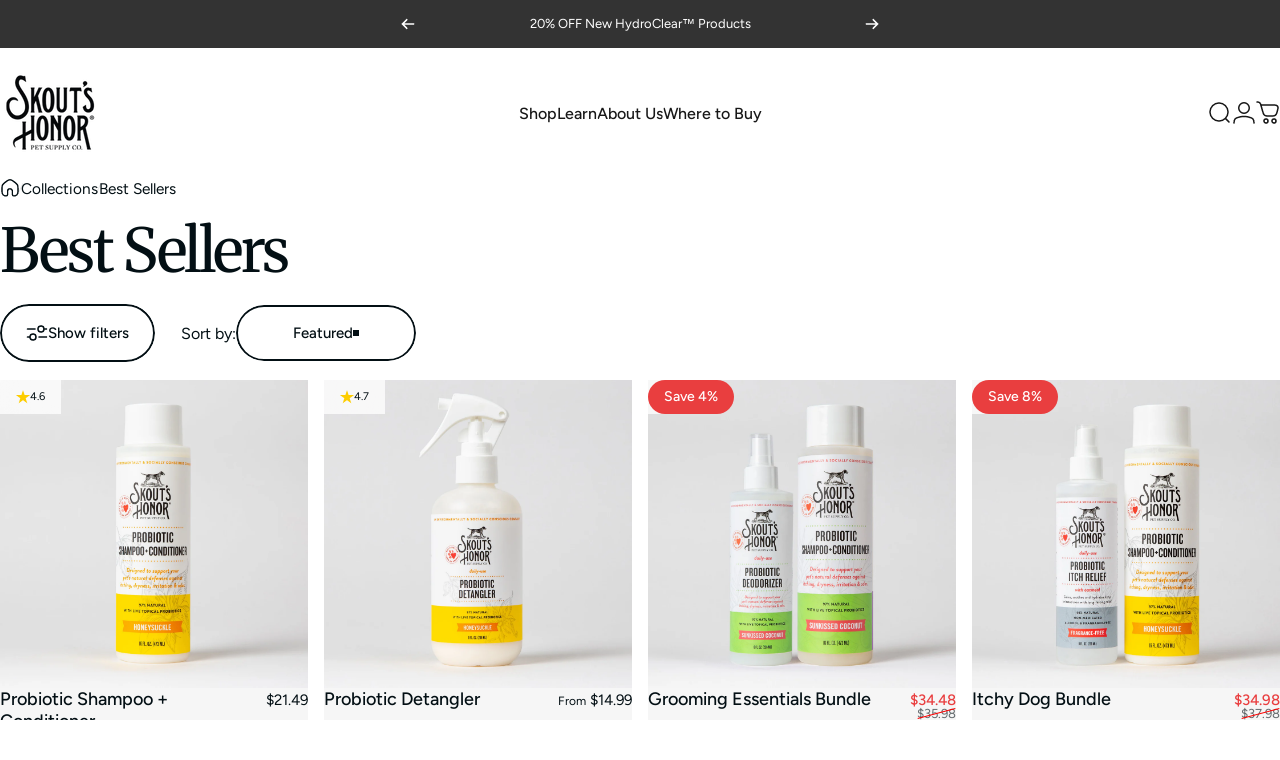

--- FILE ---
content_type: text/html; charset=utf-8
request_url: https://www.skoutshonor.com/collections/best-sellers/dog-of-the-woods-sandalwood-vanilla
body_size: 45402
content:
<!doctype html>
<html class="no-js" lang="en" dir="ltr">
  <head>

<!-- Google Tag Manager -->
<script>(function(w,d,s,l,i){w[l]=w[l]||[];w[l].push({'gtm.start':
new Date().getTime(),event:'gtm.js'});var f=d.getElementsByTagName(s)[0],
j=d.createElement(s),dl=l!='dataLayer'?'&l='+l:'';j.async=true;j.src=
'https://www.googletagmanager.com/gtm.js?id='+i+dl;f.parentNode.insertBefore(j,f);
})(window,document,'script','dataLayer','GTM-TKJTLKTK');</script>
<!-- End Google Tag Manager -->

    <meta charset="utf-8">
    <meta http-equiv="X-UA-Compatible" content="IE=edge,chrome=1">
    <meta name="viewport" content="width=device-width,initial-scale=1">
    <meta name="theme-color" content="#030f14">
    <link rel="canonical" href="https://www.skoutshonor.com/collections/best-sellers/dog-of-the-woods-sandalwood-vanilla">
    <link rel="preconnect" href="https://cdn.shopify.com" crossorigin>
    <link rel="preconnect" href="https://fonts.shopifycdn.com" crossorigin>
    <link rel="dns-prefetch" href="https://ajax.googleapis.com">
    <link rel="dns-prefetch" href="https://maps.googleapis.com">
    <link rel="dns-prefetch" href="https://maps.gstatic.com">
<link rel="shortcut icon" href="//www.skoutshonor.com/cdn/shop/files/SH_Logo_Circle_BLK.png?crop=center&height=32&v=1763762624&width=32" type="image/png" /><title>The Best Pet Products | Skout’s Honor &ndash; Tagged &quot;dog of the woods (sandalwood vanilla)&quot; &ndash; Skout&#39;s Honor</title><meta name="description" content="Best-selling pet products to keep your home clean and odor-free and your pets feeling good and smelling fresh.">
<meta property="og:site_name" content="Skout&#39;s Honor">
<meta property="og:url" content="https://www.skoutshonor.com/collections/best-sellers/dog-of-the-woods-sandalwood-vanilla">
<meta property="og:title" content="The Best Pet Products | Skout’s Honor">
<meta property="og:type" content="website">
<meta property="og:description" content="Best-selling pet products to keep your home clean and odor-free and your pets feeling good and smelling fresh."><meta property="og:image" content="http://www.skoutshonor.com/cdn/shop/collections/best-sellers-skout-s-honor.jpg?v=1752006999">
  <meta property="og:image:secure_url" content="https://www.skoutshonor.com/cdn/shop/collections/best-sellers-skout-s-honor.jpg?v=1752006999">
  <meta property="og:image:width" content="2040">
  <meta property="og:image:height" content="2040"><meta name="twitter:site" content="@">
<meta name="twitter:card" content="summary_large_image">
<meta name="twitter:title" content="The Best Pet Products | Skout’s Honor">
<meta name="twitter:description" content="Best-selling pet products to keep your home clean and odor-free and your pets feeling good and smelling fresh.">
<style>@font-face {
  font-family: Merriweather;
  font-weight: 400;
  font-style: normal;
  font-display: swap;
  src: url("//www.skoutshonor.com/cdn/fonts/merriweather/merriweather_n4.349a72bc63b970a8b7f00dc33f5bda2ec52f79cc.woff2") format("woff2"),
       url("//www.skoutshonor.com/cdn/fonts/merriweather/merriweather_n4.5a396c75a89c25b516c9d3cb026490795288d821.woff") format("woff");
}
@font-face {
  font-family: Merriweather;
  font-weight: 500;
  font-style: normal;
  font-display: swap;
  src: url("//www.skoutshonor.com/cdn/fonts/merriweather/merriweather_n5.115fee843491d81abb9c9059507874cb55bd8c69.woff2") format("woff2"),
       url("//www.skoutshonor.com/cdn/fonts/merriweather/merriweather_n5.f5eab3901bf9b799e13f052e093d390906f24b0c.woff") format("woff");
}
@font-face {
  font-family: Merriweather;
  font-weight: 700;
  font-style: normal;
  font-display: swap;
  src: url("//www.skoutshonor.com/cdn/fonts/merriweather/merriweather_n7.19270b7a7a551caaabc4ca9d96160fde1ff78390.woff2") format("woff2"),
       url("//www.skoutshonor.com/cdn/fonts/merriweather/merriweather_n7.cd38b457ece1a89976a4da2d642ece091dc8235f.woff") format("woff");
}
@font-face {
  font-family: Figtree;
  font-weight: 400;
  font-style: normal;
  font-display: swap;
  src: url("//www.skoutshonor.com/cdn/fonts/figtree/figtree_n4.3c0838aba1701047e60be6a99a1b0a40ce9b8419.woff2") format("woff2"),
       url("//www.skoutshonor.com/cdn/fonts/figtree/figtree_n4.c0575d1db21fc3821f17fd6617d3dee552312137.woff") format("woff");
}
@font-face {
  font-family: Figtree;
  font-weight: 500;
  font-style: normal;
  font-display: swap;
  src: url("//www.skoutshonor.com/cdn/fonts/figtree/figtree_n5.3b6b7df38aa5986536945796e1f947445832047c.woff2") format("woff2"),
       url("//www.skoutshonor.com/cdn/fonts/figtree/figtree_n5.f26bf6dcae278b0ed902605f6605fa3338e81dab.woff") format("woff");
}
@font-face {
  font-family: Figtree;
  font-weight: 700;
  font-style: normal;
  font-display: swap;
  src: url("//www.skoutshonor.com/cdn/fonts/figtree/figtree_n7.2fd9bfe01586148e644724096c9d75e8c7a90e55.woff2") format("woff2"),
       url("//www.skoutshonor.com/cdn/fonts/figtree/figtree_n7.ea05de92d862f9594794ab281c4c3a67501ef5fc.woff") format("woff");
}
@font-face {
  font-family: Figtree;
  font-weight: 400;
  font-style: italic;
  font-display: swap;
  src: url("//www.skoutshonor.com/cdn/fonts/figtree/figtree_i4.89f7a4275c064845c304a4cf8a4a586060656db2.woff2") format("woff2"),
       url("//www.skoutshonor.com/cdn/fonts/figtree/figtree_i4.6f955aaaafc55a22ffc1f32ecf3756859a5ad3e2.woff") format("woff");
}
@font-face {
  font-family: Figtree;
  font-weight: 700;
  font-style: italic;
  font-display: swap;
  src: url("//www.skoutshonor.com/cdn/fonts/figtree/figtree_i7.06add7096a6f2ab742e09ec7e498115904eda1fe.woff2") format("woff2"),
       url("//www.skoutshonor.com/cdn/fonts/figtree/figtree_i7.ee584b5fcaccdbb5518c0228158941f8df81b101.woff") format("woff");
}
:root {
    /*! General */
    --color-base-text: 3 15 20;
    --color-base-highlight: 95 152 179;
    --color-base-background: 255 255 255;
    --color-base-button: 3 15 20;
    --color-base-button-gradient: #030f14;
    --color-base-button-text: 255 255 255;
    --color-keyboard-focus: 95 152 179;
    --color-shadow: 168 232 226;
    --color-price: 3 15 20;
    --color-sale-price: 233 62 63;
    --color-sale-tag: 233 62 63;
    --color-sale-tag-text: 255 255 255;
    --color-rating: 253 205 0;
    --color-placeholder: 246 246 246;
    --color-success-text: 77 124 15;
    --color-success-background: 247 254 231;
    --color-error-text: 233 62 63;
    --color-error-background: 255 241 242;
    --color-info-text: 180 83 9;
    --color-info-background: 255 251 235;
    
    /*! Menu and drawers */
    --color-drawer-text: 3 15 20;
    --color-drawer-background: 255 255 255;
    --color-drawer-button-background: 3 15 20;
    --color-drawer-button-gradient: #030f14;
    --color-drawer-button-text: 255 255 255;
    --color-drawer-overlay: 3 15 20;

    /*! Product card */
    --card-radius: var(--rounded-card);
    --card-border-width: 0.0rem;
    --card-border-opacity: 0.0;
    --card-shadow-opacity: 0.1;
    --card-shadow-horizontal-offset: 0.0rem;
    --card-shadow-vertical-offset: 0.0rem;

    /*! Buttons */
    --buttons-radius: var(--rounded-button);
    --buttons-border-width: 2px;
    --buttons-border-opacity: 1.0;
    --buttons-shadow-opacity: 0.0;
    --buttons-shadow-horizontal-offset: 0px;
    --buttons-shadow-vertical-offset: 0px;

    /*! Inputs */
    --inputs-radius: var(--rounded-input);
    --inputs-border-width: 0px;
    --inputs-border-opacity: 0.65;

    /*! Spacing */
    --sp-0d5: 0.125rem;
    --sp-1: 0.25rem;
    --sp-1d5: 0.375rem;
    --sp-2: 0.5rem;
    --sp-2d5: 0.625rem;
    --sp-3: 0.75rem;
    --sp-3d5: 0.875rem;
    --sp-4: 1rem;
    --sp-4d5: 1.125rem;
    --sp-5: 1.25rem;
    --sp-5d5: 1.375rem;
    --sp-6: 1.5rem;
    --sp-6d5: 1.625rem;
    --sp-7: 1.75rem;
    --sp-7d5: 1.875rem;
    --sp-8: 2rem;
    --sp-8d5: 2.125rem;
    --sp-9: 2.25rem;
    --sp-9d5: 2.375rem;
    --sp-10: 2.5rem;
    --sp-10d5: 2.625rem;
    --sp-11: 2.75rem;
    --sp-12: 3rem;
    --sp-13: 3.25rem;
    --sp-14: 3.5rem;
    --sp-15: 3.875rem;
    --sp-16: 4rem;
    --sp-18: 4.5rem;
    --sp-20: 5rem;
    --sp-23: 5.625rem;
    --sp-24: 6rem;
    --sp-28: 7rem;
    --sp-32: 8rem;
    --sp-36: 9rem;
    --sp-40: 10rem;
    --sp-44: 11rem;
    --sp-48: 12rem;
    --sp-52: 13rem;
    --sp-56: 14rem;
    --sp-60: 15rem;
    --sp-64: 16rem;
    --sp-68: 17rem;
    --sp-72: 18rem;
    --sp-80: 20rem;
    --sp-96: 24rem;
    --sp-100: 32rem;

    /*! Font family */
    --font-heading-family: Merriweather, serif;
    --font-heading-style: normal;
    --font-heading-weight: 400;
    --font-heading-line-height: 1;
    --font-heading-letter-spacing: -0.03em;
    

    --font-body-family: Figtree, sans-serif;
    --font-body-style: normal;
    --font-body-weight: 400;
    --font-body-line-height: 1.2;
    --font-body-letter-spacing: 0.0em;

    --font-navigation-family: var(--font-body-family);
    --font-navigation-size: clamp(0.875rem, 0.748rem + 0.3174vw, 1.125rem);
    --font-navigation-weight: 500;
    

    --font-button-family: var(--font-body-family);
    --font-button-size: clamp(0.875rem, 0.8115rem + 0.1587vw, 1.0rem);
    --font-button-weight: 500;
    

    --font-product-family: var(--font-body-family);
    --font-product-size: clamp(1.0rem, 0.873rem + 0.3175vw, 1.25rem);
    --font-product-weight: 500;
    

    /*! Font size */
    --text-3xs: 0.625rem;
    --text-2xs: 0.6875rem;
    --text-xs: 0.75rem;
    --text-2sm: 0.8125rem;
    --text-sm: 0.875rem;
    --text-base: 1.0rem;
    --text-lg: 1.125rem;
    --text-xl: 1.25rem;
    --text-2xl: 1.5rem;
    --text-3xl: 1.875rem;
    --text-4xl: 2.25rem;
    --text-5xl: 3.0rem;
    --text-6xl: 3.75rem;
    --text-7xl: 4.5rem;
    --text-8xl: 6.0rem;

    /*! Layout */
    --page-width: 1900px;
    --gap-padding: clamp(var(--sp-5), 2.526vw, var(--sp-12));
    --grid-gap: clamp(40px, 20vw, 60px);
    --page-padding: var(--sp-5);
    --page-container: min(calc(100vw - var(--scrollbar-width, 0px) - var(--page-padding) * 2), var(--page-width));
    --rounded-button: 3.75rem;
    --rounded-input: 0.375rem;
    --rounded-card: clamp(var(--sp-2d5), 1.053vw, var(--sp-5));
    --rounded-block: clamp(var(--sp-2d5), 1.053vw, var(--sp-5));

    /*! Other */
    --icon-weight: 1.5px;
  }

  @media screen and (min-width: 1024px) {
    :root {
      --page-padding: var(--sp-9);
    }
  }

  @media screen and (min-width: 1280px) {
    :root {
      --gap-padding: var(--sp-12);
      --page-padding: var(--sp-12);
      --page-container: min(calc(100vw - var(--scrollbar-width, 0px) - var(--page-padding) * 2), max(var(--page-width), 1280px));
    }
  }

  @media screen and (min-width: 1536px) {
    :root {
      --page-padding: max(var(--sp-12), 50vw - var(--scrollbar-width, 0px)/2 - var(--page-width)/2);
    }
  }
</style>
  <link rel="preload" as="font" href="//www.skoutshonor.com/cdn/fonts/figtree/figtree_n4.3c0838aba1701047e60be6a99a1b0a40ce9b8419.woff2" type="font/woff2" crossorigin>

  <link rel="preload" as="font" href="//www.skoutshonor.com/cdn/fonts/merriweather/merriweather_n4.349a72bc63b970a8b7f00dc33f5bda2ec52f79cc.woff2" type="font/woff2" crossorigin>
<link href="//www.skoutshonor.com/cdn/shop/t/141/assets/theme.css?v=54130150842442101401767991927" rel="stylesheet" type="text/css" media="all" /><link rel="stylesheet" href="//www.skoutshonor.com/cdn/shop/t/141/assets/apps.css?v=162097722211979372921767991927" media="print" fetchpriority="low" onload="this.media='all'">

    <script>window.performance && window.performance.mark && window.performance.mark('shopify.content_for_header.start');</script><meta name="facebook-domain-verification" content="hcwko5dnig5nofyj6e68ywp47b5s0d">
<meta name="facebook-domain-verification" content="au8eodcnvsm9v9iun5lrk6csgyr57g">
<meta name="facebook-domain-verification" content="p1ci2r5ho37axj9mpw0ztxec5vlkgk">
<meta name="google-site-verification" content="KPFrHIDAzN8cnLlQcv3mg3zQ2ytR3Ob59h8lJPba6k8">
<meta id="shopify-digital-wallet" name="shopify-digital-wallet" content="/9396910/digital_wallets/dialog">
<meta name="shopify-checkout-api-token" content="a90a49a23fdbb164f2e2b4d98df49ce0">
<meta id="in-context-paypal-metadata" data-shop-id="9396910" data-venmo-supported="true" data-environment="production" data-locale="en_US" data-paypal-v4="true" data-currency="USD">
<link rel="alternate" type="application/atom+xml" title="Feed" href="/collections/best-sellers/dog-of-the-woods-sandalwood-vanilla.atom" />
<link rel="alternate" type="application/json+oembed" href="https://www.skoutshonor.com/collections/best-sellers/dog-of-the-woods-sandalwood-vanilla.oembed">
<script async="async" src="/checkouts/internal/preloads.js?locale=en-US"></script>
<link rel="preconnect" href="https://shop.app" crossorigin="anonymous">
<script async="async" src="https://shop.app/checkouts/internal/preloads.js?locale=en-US&shop_id=9396910" crossorigin="anonymous"></script>
<script id="apple-pay-shop-capabilities" type="application/json">{"shopId":9396910,"countryCode":"US","currencyCode":"USD","merchantCapabilities":["supports3DS"],"merchantId":"gid:\/\/shopify\/Shop\/9396910","merchantName":"Skout's Honor","requiredBillingContactFields":["postalAddress","email"],"requiredShippingContactFields":["postalAddress","email"],"shippingType":"shipping","supportedNetworks":["visa","masterCard","amex","discover","elo","jcb"],"total":{"type":"pending","label":"Skout's Honor","amount":"1.00"},"shopifyPaymentsEnabled":true,"supportsSubscriptions":true}</script>
<script id="shopify-features" type="application/json">{"accessToken":"a90a49a23fdbb164f2e2b4d98df49ce0","betas":["rich-media-storefront-analytics"],"domain":"www.skoutshonor.com","predictiveSearch":true,"shopId":9396910,"locale":"en"}</script>
<script>var Shopify = Shopify || {};
Shopify.shop = "skouts.myshopify.com";
Shopify.locale = "en";
Shopify.currency = {"active":"USD","rate":"1.0"};
Shopify.country = "US";
Shopify.theme = {"name":"1.9.26 wrDigital skouts\/main","id":183616536851,"schema_name":"Concept","schema_version":"5.2.0","theme_store_id":2412,"role":"main"};
Shopify.theme.handle = "null";
Shopify.theme.style = {"id":null,"handle":null};
Shopify.cdnHost = "www.skoutshonor.com/cdn";
Shopify.routes = Shopify.routes || {};
Shopify.routes.root = "/";</script>
<script type="module">!function(o){(o.Shopify=o.Shopify||{}).modules=!0}(window);</script>
<script>!function(o){function n(){var o=[];function n(){o.push(Array.prototype.slice.apply(arguments))}return n.q=o,n}var t=o.Shopify=o.Shopify||{};t.loadFeatures=n(),t.autoloadFeatures=n()}(window);</script>
<script>
  window.ShopifyPay = window.ShopifyPay || {};
  window.ShopifyPay.apiHost = "shop.app\/pay";
  window.ShopifyPay.redirectState = null;
</script>
<script id="shop-js-analytics" type="application/json">{"pageType":"collection"}</script>
<script defer="defer" async type="module" src="//www.skoutshonor.com/cdn/shopifycloud/shop-js/modules/v2/client.init-shop-cart-sync_BT-GjEfc.en.esm.js"></script>
<script defer="defer" async type="module" src="//www.skoutshonor.com/cdn/shopifycloud/shop-js/modules/v2/chunk.common_D58fp_Oc.esm.js"></script>
<script defer="defer" async type="module" src="//www.skoutshonor.com/cdn/shopifycloud/shop-js/modules/v2/chunk.modal_xMitdFEc.esm.js"></script>
<script type="module">
  await import("//www.skoutshonor.com/cdn/shopifycloud/shop-js/modules/v2/client.init-shop-cart-sync_BT-GjEfc.en.esm.js");
await import("//www.skoutshonor.com/cdn/shopifycloud/shop-js/modules/v2/chunk.common_D58fp_Oc.esm.js");
await import("//www.skoutshonor.com/cdn/shopifycloud/shop-js/modules/v2/chunk.modal_xMitdFEc.esm.js");

  window.Shopify.SignInWithShop?.initShopCartSync?.({"fedCMEnabled":true,"windoidEnabled":true});

</script>
<script>
  window.Shopify = window.Shopify || {};
  if (!window.Shopify.featureAssets) window.Shopify.featureAssets = {};
  window.Shopify.featureAssets['shop-js'] = {"shop-cart-sync":["modules/v2/client.shop-cart-sync_DZOKe7Ll.en.esm.js","modules/v2/chunk.common_D58fp_Oc.esm.js","modules/v2/chunk.modal_xMitdFEc.esm.js"],"init-fed-cm":["modules/v2/client.init-fed-cm_B6oLuCjv.en.esm.js","modules/v2/chunk.common_D58fp_Oc.esm.js","modules/v2/chunk.modal_xMitdFEc.esm.js"],"shop-cash-offers":["modules/v2/client.shop-cash-offers_D2sdYoxE.en.esm.js","modules/v2/chunk.common_D58fp_Oc.esm.js","modules/v2/chunk.modal_xMitdFEc.esm.js"],"shop-login-button":["modules/v2/client.shop-login-button_QeVjl5Y3.en.esm.js","modules/v2/chunk.common_D58fp_Oc.esm.js","modules/v2/chunk.modal_xMitdFEc.esm.js"],"pay-button":["modules/v2/client.pay-button_DXTOsIq6.en.esm.js","modules/v2/chunk.common_D58fp_Oc.esm.js","modules/v2/chunk.modal_xMitdFEc.esm.js"],"shop-button":["modules/v2/client.shop-button_DQZHx9pm.en.esm.js","modules/v2/chunk.common_D58fp_Oc.esm.js","modules/v2/chunk.modal_xMitdFEc.esm.js"],"avatar":["modules/v2/client.avatar_BTnouDA3.en.esm.js"],"init-windoid":["modules/v2/client.init-windoid_CR1B-cfM.en.esm.js","modules/v2/chunk.common_D58fp_Oc.esm.js","modules/v2/chunk.modal_xMitdFEc.esm.js"],"init-shop-for-new-customer-accounts":["modules/v2/client.init-shop-for-new-customer-accounts_C_vY_xzh.en.esm.js","modules/v2/client.shop-login-button_QeVjl5Y3.en.esm.js","modules/v2/chunk.common_D58fp_Oc.esm.js","modules/v2/chunk.modal_xMitdFEc.esm.js"],"init-shop-email-lookup-coordinator":["modules/v2/client.init-shop-email-lookup-coordinator_BI7n9ZSv.en.esm.js","modules/v2/chunk.common_D58fp_Oc.esm.js","modules/v2/chunk.modal_xMitdFEc.esm.js"],"init-shop-cart-sync":["modules/v2/client.init-shop-cart-sync_BT-GjEfc.en.esm.js","modules/v2/chunk.common_D58fp_Oc.esm.js","modules/v2/chunk.modal_xMitdFEc.esm.js"],"shop-toast-manager":["modules/v2/client.shop-toast-manager_DiYdP3xc.en.esm.js","modules/v2/chunk.common_D58fp_Oc.esm.js","modules/v2/chunk.modal_xMitdFEc.esm.js"],"init-customer-accounts":["modules/v2/client.init-customer-accounts_D9ZNqS-Q.en.esm.js","modules/v2/client.shop-login-button_QeVjl5Y3.en.esm.js","modules/v2/chunk.common_D58fp_Oc.esm.js","modules/v2/chunk.modal_xMitdFEc.esm.js"],"init-customer-accounts-sign-up":["modules/v2/client.init-customer-accounts-sign-up_iGw4briv.en.esm.js","modules/v2/client.shop-login-button_QeVjl5Y3.en.esm.js","modules/v2/chunk.common_D58fp_Oc.esm.js","modules/v2/chunk.modal_xMitdFEc.esm.js"],"shop-follow-button":["modules/v2/client.shop-follow-button_CqMgW2wH.en.esm.js","modules/v2/chunk.common_D58fp_Oc.esm.js","modules/v2/chunk.modal_xMitdFEc.esm.js"],"checkout-modal":["modules/v2/client.checkout-modal_xHeaAweL.en.esm.js","modules/v2/chunk.common_D58fp_Oc.esm.js","modules/v2/chunk.modal_xMitdFEc.esm.js"],"shop-login":["modules/v2/client.shop-login_D91U-Q7h.en.esm.js","modules/v2/chunk.common_D58fp_Oc.esm.js","modules/v2/chunk.modal_xMitdFEc.esm.js"],"lead-capture":["modules/v2/client.lead-capture_BJmE1dJe.en.esm.js","modules/v2/chunk.common_D58fp_Oc.esm.js","modules/v2/chunk.modal_xMitdFEc.esm.js"],"payment-terms":["modules/v2/client.payment-terms_Ci9AEqFq.en.esm.js","modules/v2/chunk.common_D58fp_Oc.esm.js","modules/v2/chunk.modal_xMitdFEc.esm.js"]};
</script>
<script>(function() {
  var isLoaded = false;
  function asyncLoad() {
    if (isLoaded) return;
    isLoaded = true;
    var urls = ["https:\/\/seo.apps.avada.io\/scripttag\/avada-seo-installed.js?shop=skouts.myshopify.com","https:\/\/cdn1.avada.io\/flying-pages\/module.js?shop=skouts.myshopify.com","https:\/\/static.shareasale.com\/json\/shopify\/shareasale-tracking.js?sasmid=151018\u0026ssmtid=19038\u0026shop=skouts.myshopify.com","https:\/\/s3-us-west-2.amazonaws.com\/unific-ipaas-cdn\/js\/unific-util-shopify.js?shop=skouts.myshopify.com","https:\/\/cdn.nfcube.com\/instafeed-4f41803502c2fef1594f629e78c961f7.js?shop=skouts.myshopify.com","https:\/\/app.octaneai.com\/c4xzcn7ohpc11554\/shopify.js?x=ALqyR0HP4QQ1TenS\u0026shop=skouts.myshopify.com","https:\/\/sdk.postscript.io\/sdk-script-loader.bundle.js?shopId=10259\u0026shop=skouts.myshopify.com"];
    for (var i = 0; i < urls.length; i++) {
      var s = document.createElement('script');
      s.type = 'text/javascript';
      s.async = true;
      s.src = urls[i];
      var x = document.getElementsByTagName('script')[0];
      x.parentNode.insertBefore(s, x);
    }
  };
  if(window.attachEvent) {
    window.attachEvent('onload', asyncLoad);
  } else {
    window.addEventListener('load', asyncLoad, false);
  }
})();</script>
<script id="__st">var __st={"a":9396910,"offset":-28800,"reqid":"d306fee6-3a07-45fd-9bf7-1750d3729d64-1769144128","pageurl":"www.skoutshonor.com\/collections\/best-sellers\/dog-of-the-woods-sandalwood-vanilla","u":"e99085a1ff34","p":"collection","rtyp":"collection","rid":79712223322};</script>
<script>window.ShopifyPaypalV4VisibilityTracking = true;</script>
<script id="captcha-bootstrap">!function(){'use strict';const t='contact',e='account',n='new_comment',o=[[t,t],['blogs',n],['comments',n],[t,'customer']],c=[[e,'customer_login'],[e,'guest_login'],[e,'recover_customer_password'],[e,'create_customer']],r=t=>t.map((([t,e])=>`form[action*='/${t}']:not([data-nocaptcha='true']) input[name='form_type'][value='${e}']`)).join(','),a=t=>()=>t?[...document.querySelectorAll(t)].map((t=>t.form)):[];function s(){const t=[...o],e=r(t);return a(e)}const i='password',u='form_key',d=['recaptcha-v3-token','g-recaptcha-response','h-captcha-response',i],f=()=>{try{return window.sessionStorage}catch{return}},m='__shopify_v',_=t=>t.elements[u];function p(t,e,n=!1){try{const o=window.sessionStorage,c=JSON.parse(o.getItem(e)),{data:r}=function(t){const{data:e,action:n}=t;return t[m]||n?{data:e,action:n}:{data:t,action:n}}(c);for(const[e,n]of Object.entries(r))t.elements[e]&&(t.elements[e].value=n);n&&o.removeItem(e)}catch(o){console.error('form repopulation failed',{error:o})}}const l='form_type',E='cptcha';function T(t){t.dataset[E]=!0}const w=window,h=w.document,L='Shopify',v='ce_forms',y='captcha';let A=!1;((t,e)=>{const n=(g='f06e6c50-85a8-45c8-87d0-21a2b65856fe',I='https://cdn.shopify.com/shopifycloud/storefront-forms-hcaptcha/ce_storefront_forms_captcha_hcaptcha.v1.5.2.iife.js',D={infoText:'Protected by hCaptcha',privacyText:'Privacy',termsText:'Terms'},(t,e,n)=>{const o=w[L][v],c=o.bindForm;if(c)return c(t,g,e,D).then(n);var r;o.q.push([[t,g,e,D],n]),r=I,A||(h.body.append(Object.assign(h.createElement('script'),{id:'captcha-provider',async:!0,src:r})),A=!0)});var g,I,D;w[L]=w[L]||{},w[L][v]=w[L][v]||{},w[L][v].q=[],w[L][y]=w[L][y]||{},w[L][y].protect=function(t,e){n(t,void 0,e),T(t)},Object.freeze(w[L][y]),function(t,e,n,w,h,L){const[v,y,A,g]=function(t,e,n){const i=e?o:[],u=t?c:[],d=[...i,...u],f=r(d),m=r(i),_=r(d.filter((([t,e])=>n.includes(e))));return[a(f),a(m),a(_),s()]}(w,h,L),I=t=>{const e=t.target;return e instanceof HTMLFormElement?e:e&&e.form},D=t=>v().includes(t);t.addEventListener('submit',(t=>{const e=I(t);if(!e)return;const n=D(e)&&!e.dataset.hcaptchaBound&&!e.dataset.recaptchaBound,o=_(e),c=g().includes(e)&&(!o||!o.value);(n||c)&&t.preventDefault(),c&&!n&&(function(t){try{if(!f())return;!function(t){const e=f();if(!e)return;const n=_(t);if(!n)return;const o=n.value;o&&e.removeItem(o)}(t);const e=Array.from(Array(32),(()=>Math.random().toString(36)[2])).join('');!function(t,e){_(t)||t.append(Object.assign(document.createElement('input'),{type:'hidden',name:u})),t.elements[u].value=e}(t,e),function(t,e){const n=f();if(!n)return;const o=[...t.querySelectorAll(`input[type='${i}']`)].map((({name:t})=>t)),c=[...d,...o],r={};for(const[a,s]of new FormData(t).entries())c.includes(a)||(r[a]=s);n.setItem(e,JSON.stringify({[m]:1,action:t.action,data:r}))}(t,e)}catch(e){console.error('failed to persist form',e)}}(e),e.submit())}));const S=(t,e)=>{t&&!t.dataset[E]&&(n(t,e.some((e=>e===t))),T(t))};for(const o of['focusin','change'])t.addEventListener(o,(t=>{const e=I(t);D(e)&&S(e,y())}));const B=e.get('form_key'),M=e.get(l),P=B&&M;t.addEventListener('DOMContentLoaded',(()=>{const t=y();if(P)for(const e of t)e.elements[l].value===M&&p(e,B);[...new Set([...A(),...v().filter((t=>'true'===t.dataset.shopifyCaptcha))])].forEach((e=>S(e,t)))}))}(h,new URLSearchParams(w.location.search),n,t,e,['guest_login'])})(!0,!0)}();</script>
<script integrity="sha256-4kQ18oKyAcykRKYeNunJcIwy7WH5gtpwJnB7kiuLZ1E=" data-source-attribution="shopify.loadfeatures" defer="defer" src="//www.skoutshonor.com/cdn/shopifycloud/storefront/assets/storefront/load_feature-a0a9edcb.js" crossorigin="anonymous"></script>
<script crossorigin="anonymous" defer="defer" src="//www.skoutshonor.com/cdn/shopifycloud/storefront/assets/shopify_pay/storefront-65b4c6d7.js?v=20250812"></script>
<script data-source-attribution="shopify.dynamic_checkout.dynamic.init">var Shopify=Shopify||{};Shopify.PaymentButton=Shopify.PaymentButton||{isStorefrontPortableWallets:!0,init:function(){window.Shopify.PaymentButton.init=function(){};var t=document.createElement("script");t.src="https://www.skoutshonor.com/cdn/shopifycloud/portable-wallets/latest/portable-wallets.en.js",t.type="module",document.head.appendChild(t)}};
</script>
<script data-source-attribution="shopify.dynamic_checkout.buyer_consent">
  function portableWalletsHideBuyerConsent(e){var t=document.getElementById("shopify-buyer-consent"),n=document.getElementById("shopify-subscription-policy-button");t&&n&&(t.classList.add("hidden"),t.setAttribute("aria-hidden","true"),n.removeEventListener("click",e))}function portableWalletsShowBuyerConsent(e){var t=document.getElementById("shopify-buyer-consent"),n=document.getElementById("shopify-subscription-policy-button");t&&n&&(t.classList.remove("hidden"),t.removeAttribute("aria-hidden"),n.addEventListener("click",e))}window.Shopify?.PaymentButton&&(window.Shopify.PaymentButton.hideBuyerConsent=portableWalletsHideBuyerConsent,window.Shopify.PaymentButton.showBuyerConsent=portableWalletsShowBuyerConsent);
</script>
<script data-source-attribution="shopify.dynamic_checkout.cart.bootstrap">document.addEventListener("DOMContentLoaded",(function(){function t(){return document.querySelector("shopify-accelerated-checkout-cart, shopify-accelerated-checkout")}if(t())Shopify.PaymentButton.init();else{new MutationObserver((function(e,n){t()&&(Shopify.PaymentButton.init(),n.disconnect())})).observe(document.body,{childList:!0,subtree:!0})}}));
</script>
<link id="shopify-accelerated-checkout-styles" rel="stylesheet" media="screen" href="https://www.skoutshonor.com/cdn/shopifycloud/portable-wallets/latest/accelerated-checkout-backwards-compat.css" crossorigin="anonymous">
<style id="shopify-accelerated-checkout-cart">
        #shopify-buyer-consent {
  margin-top: 1em;
  display: inline-block;
  width: 100%;
}

#shopify-buyer-consent.hidden {
  display: none;
}

#shopify-subscription-policy-button {
  background: none;
  border: none;
  padding: 0;
  text-decoration: underline;
  font-size: inherit;
  cursor: pointer;
}

#shopify-subscription-policy-button::before {
  box-shadow: none;
}

      </style>

<script>window.performance && window.performance.mark && window.performance.mark('shopify.content_for_header.end');</script>

    <script src="//www.skoutshonor.com/cdn/shop/t/141/assets/vendor.js?v=83836565987576270061767991927" defer="defer"></script>
    <script src="//www.skoutshonor.com/cdn/shop/t/141/assets/theme.js?v=66574789208036865481767991927" defer="defer"></script><script>
  document.documentElement.classList.replace('no-js', 'js');

  window.theme = window.theme || {};
  theme.routes = {
    shop_url: 'https://www.skoutshonor.com',
    root_url: '/',
    cart_url: '/cart',
    cart_add_url: '/cart/add',
    cart_change_url: '/cart/change',
    cart_update_url: '/cart/update',
    search_url: '/search',
    predictive_search_url: '/search/suggest'
  };

  theme.variantStrings = {
    preOrder: "Pre-order",
    addToCart: "Add to cart",
    soldOut: "Sold Out",
    unavailable: "Unavailable",
    addToBundle: "Add to bundle",
    backInStock: "Notify me when it’s available"
  };

  theme.shippingCalculatorStrings = {
    error: "One or more errors occurred while retrieving the shipping rates:",
    notFound: "Sorry, we do not ship to your address.",
    oneResult: "There is one shipping rate for your address:",
    multipleResults: "There are multiple shipping rates for your address:"
  };

  theme.discountStrings = {
    error: "Discount code cannot be applied to your cart",
    shippingError: "Shipping discounts are shown at checkout after adding an address"
  };

  theme.recipientFormStrings = {
    expanded: "Gift card recipient form expanded",
    collapsed: "Gift card recipient form collapsed"
  };

  theme.quickOrderListStrings = {
    itemsAdded: "[quantity] items added",
    itemAdded: "[quantity] item added",
    itemsRemoved: "[quantity] items removed",
    itemRemoved: "[quantity] item removed",
    viewCart: "View cart",
    each: "[money]\/ea",
    minError: "This item has a minimum of [min]",
    maxError: "This item has a maximum of [max]",
    stepError: "You can only add this item in increments of [step]"
  };

  theme.cartStrings = {
    error: "There was an error while updating your cart. Please try again.",
    quantityError: "You can only add [quantity] of this item to your cart.",
    giftNoteAttribute: "Gift note",
    giftWrapAttribute: "Gift wrapping",
    giftWrapBooleanTrue: "Yes",
    targetProductAttribute: "For"
  };

  theme.dateStrings = {
    d: "d",
    day: "Day",
    days: "Days",
    h: "h",
    hour: "Hour",
    hours: "Hours",
    m: "m",
    minute: "Min",
    minutes: "Mins",
    s: "s",
    second: "Sec",
    seconds: "Secs"
  };theme.strings = {
    recentlyViewedEmpty: "Your recently viewed is empty.",
    close: "Close",
    next: "Next",
    previous: "Previous",
    qrImageAlt: "QR code — scan to redeem gift card"
  };

  theme.settings = {
    moneyFormat: "${{amount}}",
    moneyWithCurrencyFormat: "${{amount}} USD",
    currencyCodeEnabled: false,
    externalLinksNewTab: false,
    cartType: "drawer",
    isCartTemplate: false,
    pswpModule: "\/\/www.skoutshonor.com\/cdn\/shop\/t\/141\/assets\/photoswipe.min.js?v=41760041872977459911767991927",
    themeName: 'Concept',
    themeVersion: '5.2.0',
    agencyId: ''
  };</script>
<!-- BEGIN app block: shopify://apps/pandectes-gdpr/blocks/banner/58c0baa2-6cc1-480c-9ea6-38d6d559556a -->
  
    
      <!-- TCF is active, scripts are loaded above -->
      
      <script>
        
          window.PandectesSettings = {"store":{"id":9396910,"plan":"premium","theme":"skouts/main","primaryLocale":"en","adminMode":false,"headless":false,"storefrontRootDomain":"","checkoutRootDomain":"","storefrontAccessToken":""},"tsPublished":1744404187,"declaration":{"showType":true,"showPurpose":false,"showProvider":false,"declIntroText":"We use cookies to optimize website functionality, analyze the performance, and provide personalized experience to you. Some cookies are essential to make the website operate and function correctly. Those cookies cannot be disabled. In this window you can manage your preference of cookies.","showDateGenerated":true},"language":{"unpublished":[],"languageMode":"Single","fallbackLanguage":"en","languageDetection":"browser","languagesSupported":[]},"texts":{"managed":{"headerText":{"en":"We respect your privacy"},"consentText":{"en":"This website uses cookies to ensure you get the best experience."},"linkText":{"en":"Learn more"},"imprintText":{"en":"Imprint"},"googleLinkText":{"en":"Google's Privacy Terms"},"allowButtonText":{"en":"Accept"},"denyButtonText":{"en":"Decline"},"dismissButtonText":{"en":"Ok"},"leaveSiteButtonText":{"en":"Leave this site"},"preferencesButtonText":{"en":"Preferences"},"cookiePolicyText":{"en":"Cookie policy"},"preferencesPopupTitleText":{"en":"Manage consent preferences"},"preferencesPopupIntroText":{"en":"We use cookies to optimize website functionality, analyze the performance, and provide personalized experience to you. Some cookies are essential to make the website operate and function correctly. Those cookies cannot be disabled. In this window you can manage your preference of cookies."},"preferencesPopupSaveButtonText":{"en":"Save preferences"},"preferencesPopupCloseButtonText":{"en":"Close"},"preferencesPopupAcceptAllButtonText":{"en":"Accept all"},"preferencesPopupRejectAllButtonText":{"en":"Reject all"},"cookiesDetailsText":{"en":"Cookies details"},"preferencesPopupAlwaysAllowedText":{"en":"Always allowed"},"accessSectionParagraphText":{"en":"You have the right to request access to your data at any time."},"accessSectionTitleText":{"en":"Data portability"},"accessSectionAccountInfoActionText":{"en":"Personal data"},"accessSectionDownloadReportActionText":{"en":"Request export"},"accessSectionGDPRRequestsActionText":{"en":"Data subject requests"},"accessSectionOrdersRecordsActionText":{"en":"Orders"},"rectificationSectionParagraphText":{"en":"You have the right to request your data to be updated whenever you think it is appropriate."},"rectificationSectionTitleText":{"en":"Data Rectification"},"rectificationCommentPlaceholder":{"en":"Describe what you want to be updated"},"rectificationCommentValidationError":{"en":"Comment is required"},"rectificationSectionEditAccountActionText":{"en":"Request an update"},"erasureSectionTitleText":{"en":"Right to be forgotten"},"erasureSectionParagraphText":{"en":"You have the right to ask all your data to be erased. After that, you will no longer be able to access your account."},"erasureSectionRequestDeletionActionText":{"en":"Request personal data deletion"},"consentDate":{"en":"Consent date"},"consentId":{"en":"Consent ID"},"consentSectionChangeConsentActionText":{"en":"Change consent preference"},"consentSectionConsentedText":{"en":"You consented to the cookies policy of this website on"},"consentSectionNoConsentText":{"en":"You have not consented to the cookies policy of this website."},"consentSectionTitleText":{"en":"Your cookie consent"},"consentStatus":{"en":"Consent preference"},"confirmationFailureMessage":{"en":"Your request was not verified. Please try again and if problem persists, contact store owner for assistance"},"confirmationFailureTitle":{"en":"A problem occurred"},"confirmationSuccessMessage":{"en":"We will soon get back to you as to your request."},"confirmationSuccessTitle":{"en":"Your request is verified"},"guestsSupportEmailFailureMessage":{"en":"Your request was not submitted. Please try again and if problem persists, contact store owner for assistance."},"guestsSupportEmailFailureTitle":{"en":"A problem occurred"},"guestsSupportEmailPlaceholder":{"en":"E-mail address"},"guestsSupportEmailSuccessMessage":{"en":"If you are registered as a customer of this store, you will soon receive an email with instructions on how to proceed."},"guestsSupportEmailSuccessTitle":{"en":"Thank you for your request"},"guestsSupportEmailValidationError":{"en":"Email is not valid"},"guestsSupportInfoText":{"en":"Please login with your customer account to further proceed."},"submitButton":{"en":"Submit"},"submittingButton":{"en":"Submitting..."},"cancelButton":{"en":"Cancel"},"declIntroText":{"en":"We use cookies to optimize website functionality, analyze the performance, and provide personalized experience to you. Some cookies are essential to make the website operate and function correctly. Those cookies cannot be disabled. In this window you can manage your preference of cookies."},"declName":{"en":"Name"},"declPurpose":{"en":"Purpose"},"declType":{"en":"Type"},"declRetention":{"en":"Retention"},"declProvider":{"en":"Provider"},"declFirstParty":{"en":"First-party"},"declThirdParty":{"en":"Third-party"},"declSeconds":{"en":"seconds"},"declMinutes":{"en":"minutes"},"declHours":{"en":"hours"},"declDays":{"en":"days"},"declMonths":{"en":"months"},"declYears":{"en":"years"},"declSession":{"en":"Session"},"declDomain":{"en":"Domain"},"declPath":{"en":"Path"}},"categories":{"strictlyNecessaryCookiesTitleText":{"en":"Strictly necessary cookies"},"strictlyNecessaryCookiesDescriptionText":{"en":"These cookies are essential in order to enable you to move around the website and use its features, such as accessing secure areas of the website. The website cannot function properly without these cookies."},"functionalityCookiesTitleText":{"en":"Functional cookies"},"functionalityCookiesDescriptionText":{"en":"These cookies enable the site to provide enhanced functionality and personalisation. They may be set by us or by third party providers whose services we have added to our pages. If you do not allow these cookies then some or all of these services may not function properly."},"performanceCookiesTitleText":{"en":"Performance cookies"},"performanceCookiesDescriptionText":{"en":"These cookies enable us to monitor and improve the performance of our website. For example, they allow us to count visits, identify traffic sources and see which parts of the site are most popular."},"targetingCookiesTitleText":{"en":"Targeting cookies"},"targetingCookiesDescriptionText":{"en":"These cookies may be set through our site by our advertising partners. They may be used by those companies to build a profile of your interests and show you relevant adverts on other sites.    They do not store directly personal information, but are based on uniquely identifying your browser and internet device. If you do not allow these cookies, you will experience less targeted advertising."},"unclassifiedCookiesTitleText":{"en":"Unclassified cookies"},"unclassifiedCookiesDescriptionText":{"en":"Unclassified cookies are cookies that we are in the process of classifying, together with the providers of individual cookies."}},"auto":{}},"library":{"previewMode":false,"fadeInTimeout":0,"defaultBlocked":7,"showLink":true,"showImprintLink":false,"showGoogleLink":false,"enabled":true,"cookie":{"expiryDays":365,"secure":true,"domain":""},"dismissOnScroll":false,"dismissOnWindowClick":false,"dismissOnTimeout":false,"palette":{"popup":{"background":"#EFEFEF","backgroundForCalculations":{"a":1,"b":239,"g":239,"r":239},"text":"#404040"},"button":{"background":"#DA1F26","backgroundForCalculations":{"a":1,"b":38,"g":31,"r":218},"text":"#FFFFFF","textForCalculation":{"a":1,"b":255,"g":255,"r":255},"border":"transparent"}},"content":{"href":"https://skouts.myshopify.com/policies/privacy-policy","imprintHref":"/","close":"&#10005;","target":"","logo":"<img class=\"cc-banner-logo\" style=\"max-height: 41px;\" src=\"https://skouts.myshopify.com/cdn/shop/files/pandectes-banner-logo.png\" alt=\"logo\" />"},"window":"<div role=\"dialog\" aria-live=\"polite\" aria-label=\"cookieconsent\" aria-describedby=\"cookieconsent:desc\" id=\"pandectes-banner\" class=\"cc-window-wrapper cc-bottom-wrapper\"><div class=\"pd-cookie-banner-window cc-window {{classes}}\"><!--googleoff: all-->{{children}}<!--googleon: all--></div></div>","compliance":{"opt-both":"<div class=\"cc-compliance cc-highlight\">{{deny}}{{allow}}</div>"},"type":"opt-both","layouts":{"basic":"{{logo}}{{messagelink}}{{compliance}}{{close}}"},"position":"bottom","theme":"classic","revokable":false,"animateRevokable":false,"revokableReset":false,"revokableLogoUrl":"https://skouts.myshopify.com/cdn/shop/files/pandectes-reopen-logo.png","revokablePlacement":"bottom-left","revokableMarginHorizontal":15,"revokableMarginVertical":15,"static":false,"autoAttach":true,"hasTransition":true,"blacklistPage":[""],"elements":{"close":"<button aria-label=\"dismiss cookie message\" type=\"button\" tabindex=\"0\" class=\"cc-close\">{{close}}</button>","dismiss":"<button aria-label=\"dismiss cookie message\" type=\"button\" tabindex=\"0\" class=\"cc-btn cc-btn-decision cc-dismiss\">{{dismiss}}</button>","allow":"<button aria-label=\"allow cookies\" type=\"button\" tabindex=\"0\" class=\"cc-btn cc-btn-decision cc-allow\">{{allow}}</button>","deny":"<button aria-label=\"deny cookies\" type=\"button\" tabindex=\"0\" class=\"cc-btn cc-btn-decision cc-deny\">{{deny}}</button>","preferences":"<button aria-label=\"settings cookies\" tabindex=\"0\" type=\"button\" class=\"cc-btn cc-settings\" onclick=\"Pandectes.fn.openPreferences()\">{{preferences}}</button>"}},"geolocation":{"auOnly":false,"brOnly":false,"caOnly":false,"chOnly":false,"euOnly":false,"jpOnly":false,"nzOnly":false,"thOnly":false,"zaOnly":false,"canadaOnly":false,"globalVisibility":true},"dsr":{"guestsSupport":false,"accessSectionDownloadReportAuto":false},"banner":{"resetTs":1728061719,"extraCss":"        .cc-banner-logo {max-width: 24em!important;}    @media(min-width: 768px) {.cc-window.cc-floating{max-width: 24em!important;width: 24em!important;}}    .cc-message, .pd-cookie-banner-window .cc-header, .cc-logo {text-align: left}    .cc-window-wrapper{z-index: 2147483647;}    .cc-window{z-index: 2147483647;font-family: inherit;}    .pd-cookie-banner-window .cc-header{font-family: inherit;}    .pd-cp-ui{font-family: inherit; background-color: #EFEFEF;color:#404040;}    button.pd-cp-btn, a.pd-cp-btn{background-color:#DA1F26;color:#FFFFFF!important;}    input + .pd-cp-preferences-slider{background-color: rgba(64, 64, 64, 0.3)}    .pd-cp-scrolling-section::-webkit-scrollbar{background-color: rgba(64, 64, 64, 0.3)}    input:checked + .pd-cp-preferences-slider{background-color: rgba(64, 64, 64, 1)}    .pd-cp-scrolling-section::-webkit-scrollbar-thumb {background-color: rgba(64, 64, 64, 1)}    .pd-cp-ui-close{color:#404040;}    .pd-cp-preferences-slider:before{background-color: #EFEFEF}    .pd-cp-title:before {border-color: #404040!important}    .pd-cp-preferences-slider{background-color:#404040}    .pd-cp-toggle{color:#404040!important}    @media(max-width:699px) {.pd-cp-ui-close-top svg {fill: #404040}}    .pd-cp-toggle:hover,.pd-cp-toggle:visited,.pd-cp-toggle:active{color:#404040!important}    .pd-cookie-banner-window {box-shadow: 0 0 18px rgb(0 0 0 / 20%);}  ","customJavascript":{"useButtons":true},"showPoweredBy":false,"logoHeight":41,"revokableTrigger":false,"hybridStrict":false,"cookiesBlockedByDefault":"7","isActive":true,"implicitSavePreferences":false,"cookieIcon":false,"blockBots":false,"showCookiesDetails":false,"hasTransition":true,"blockingPage":false,"showOnlyLandingPage":false,"leaveSiteUrl":"https://www.google.com","linkRespectStoreLang":false},"cookies":{"0":[{"name":"localization","type":"http","domain":"www.skoutshonor.com","path":"/","provider":"Shopify","firstParty":true,"retention":"1 year(s)","expires":1,"unit":"declYears","purpose":{"en":"Shopify store localization"}},{"name":"secure_customer_sig","type":"http","domain":"www.skoutshonor.com","path":"/","provider":"Shopify","firstParty":true,"retention":"1 year(s)","expires":1,"unit":"declYears","purpose":{"en":"Used in connection with customer login."}},{"name":"cart_currency","type":"http","domain":"www.skoutshonor.com","path":"/","provider":"Shopify","firstParty":true,"retention":"2 ","expires":2,"unit":"declSession","purpose":{"en":"The cookie is necessary for the secure checkout and payment function on the website. This function is provided by shopify.com."}},{"name":"_tracking_consent","type":"http","domain":".skoutshonor.com","path":"/","provider":"Shopify","firstParty":false,"retention":"1 year(s)","expires":1,"unit":"declYears","purpose":{"en":"Tracking preferences."}},{"name":"_cmp_a","type":"http","domain":".skoutshonor.com","path":"/","provider":"Shopify","firstParty":false,"retention":"1 day(s)","expires":1,"unit":"declDays","purpose":{"en":"Used for managing customer privacy settings."}},{"name":"shopify_pay_redirect","type":"http","domain":"www.skoutshonor.com","path":"/","provider":"Shopify","firstParty":true,"retention":"1 hour(s)","expires":1,"unit":"declHours","purpose":{"en":"The cookie is necessary for the secure checkout and payment function on the website. This function is provided by shopify.com."}},{"name":"keep_alive","type":"http","domain":"www.skoutshonor.com","path":"/","provider":"Shopify","firstParty":true,"retention":"30 minute(s)","expires":30,"unit":"declMinutes","purpose":{"en":"Used in connection with buyer localization."}},{"name":"_shopify_essential","type":"http","domain":"www.skoutshonor.com","path":"/","provider":"Shopify","firstParty":true,"retention":"1 year(s)","expires":1,"unit":"declYears","purpose":{"en":"Used on the accounts page."}}],"1":[{"name":"_pinterest_ct_ua","type":"http","domain":".ct.pinterest.com","path":"/","provider":"Pinterest","firstParty":false,"retention":"1 year(s)","expires":1,"unit":"declYears","purpose":{"en":"Used to group actions across pages."}}],"2":[{"name":"_shopify_y","type":"http","domain":".skoutshonor.com","path":"/","provider":"Shopify","firstParty":false,"retention":"1 year(s)","expires":1,"unit":"declYears","purpose":{"en":"Shopify analytics."}},{"name":"_orig_referrer","type":"http","domain":".skoutshonor.com","path":"/","provider":"Shopify","firstParty":false,"retention":"2 ","expires":2,"unit":"declSession","purpose":{"en":"Tracks landing pages."}},{"name":"_landing_page","type":"http","domain":".skoutshonor.com","path":"/","provider":"Shopify","firstParty":false,"retention":"2 ","expires":2,"unit":"declSession","purpose":{"en":"Tracks landing pages."}},{"name":"_shopify_sa_t","type":"http","domain":".skoutshonor.com","path":"/","provider":"Shopify","firstParty":false,"retention":"30 minute(s)","expires":30,"unit":"declMinutes","purpose":{"en":"Shopify analytics relating to marketing & referrals."}},{"name":"_shopify_s","type":"http","domain":".skoutshonor.com","path":"/","provider":"Shopify","firstParty":false,"retention":"30 minute(s)","expires":30,"unit":"declMinutes","purpose":{"en":"Shopify analytics."}},{"name":"_shopify_sa_p","type":"http","domain":".skoutshonor.com","path":"/","provider":"Shopify","firstParty":false,"retention":"30 minute(s)","expires":30,"unit":"declMinutes","purpose":{"en":"Shopify analytics relating to marketing & referrals."}},{"name":"__cf_bm","type":"http","domain":".hubspot.com","path":"/","provider":"CloudFlare","firstParty":false,"retention":"30 minute(s)","expires":30,"unit":"declMinutes","purpose":{"en":"Used to manage incoming traffic that matches criteria associated with bots."}},{"name":"_ga","type":"http","domain":".skoutshonor.com","path":"/","provider":"Google","firstParty":false,"retention":"1 year(s)","expires":1,"unit":"declYears","purpose":{"en":"Cookie is set by Google Analytics with unknown functionality"}},{"name":"__hstc","type":"http","domain":".skoutshonor.com","path":"/","provider":"HubSpot","firstParty":false,"retention":"6 month(s)","expires":6,"unit":"declMonths","purpose":{"en":"It contains the domain, utk, initial timestamp (first visit), last timestamp (last visit), current timestamp (this visit), and session number (increments for each subsequent session)."}},{"name":"__cf_bm","type":"http","domain":".hsforms.com","path":"/","provider":"CloudFlare","firstParty":false,"retention":"30 minute(s)","expires":30,"unit":"declMinutes","purpose":{"en":"Used to manage incoming traffic that matches criteria associated with bots."}},{"name":"hubspotutk","type":"http","domain":".skoutshonor.com","path":"/","provider":"HubSpot","firstParty":false,"retention":"6 month(s)","expires":6,"unit":"declMonths","purpose":{"en":"It contains an opaque GUID to represent the current visitor."}},{"name":"__hssrc","type":"http","domain":".skoutshonor.com","path":"/","provider":"HubSpot","firstParty":false,"retention":"Session","expires":-55,"unit":"declYears","purpose":{"en":"Is used by Hubspot to determine if the visitor has restarted their browser."}},{"name":"__attentive_id","type":"http","domain":"www.skoutshonor.com","path":"/","provider":"Attentive","firstParty":true,"retention":"1 year(s)","expires":1,"unit":"declYears","purpose":{"en":"Used by attentive sms services."}},{"name":"__hssc","type":"http","domain":".skoutshonor.com","path":"/","provider":"HubSpot","firstParty":false,"retention":"30 minute(s)","expires":30,"unit":"declMinutes","purpose":{"en":"This is used to determine if HubSpot should increment the session number and timestamps in the __hstc cookie."}},{"name":"__attentive_cco","type":"http","domain":"www.skoutshonor.com","path":"/","provider":"Attentive","firstParty":true,"retention":"1 year(s)","expires":1,"unit":"declYears","purpose":{"en":"Used by attentive sms services."}},{"name":"__attentive_dv","type":"http","domain":"www.skoutshonor.com","path":"/","provider":"Attentive","firstParty":true,"retention":"1 day(s)","expires":1,"unit":"declDays","purpose":{"en":"Used by attentive sms services."}},{"name":"__cf_bm","type":"http","domain":".sdk-api.postscript.io","path":"/","provider":"CloudFlare","firstParty":false,"retention":"30 minute(s)","expires":30,"unit":"declMinutes","purpose":{"en":"Used to manage incoming traffic that matches criteria associated with bots."}},{"name":"_attn_","type":"http","domain":"www.skoutshonor.com","path":"/","provider":"Attentive","firstParty":true,"retention":"1 year(s)","expires":1,"unit":"declYears","purpose":{"en":"Used by attentive sms services."}},{"name":"__attentive_ss_referrer","type":"http","domain":"www.skoutshonor.com","path":"/","provider":"Attentive","firstParty":true,"retention":"30 minute(s)","expires":30,"unit":"declMinutes","purpose":{"en":"Used by attentive sms services."}},{"name":"__attentive_pv","type":"http","domain":"www.skoutshonor.com","path":"/","provider":"Attentive","firstParty":true,"retention":"30 minute(s)","expires":30,"unit":"declMinutes","purpose":{"en":"Used by attentive sms services."}},{"name":"_shopify_s","type":"http","domain":"com","path":"/","provider":"Shopify","firstParty":false,"retention":"Session","expires":1,"unit":"declSeconds","purpose":{"en":"Shopify analytics."}},{"name":"_ga_ZLCRZQJRKL","type":"http","domain":".skoutshonor.com","path":"/","provider":"Google","firstParty":false,"retention":"1 year(s)","expires":1,"unit":"declYears","purpose":{"en":""}},{"name":"_ga_GCKP5K560N","type":"http","domain":".skoutshonor.com","path":"/","provider":"Google","firstParty":false,"retention":"1 year(s)","expires":1,"unit":"declYears","purpose":{"en":""}}],"4":[{"name":"_tt_enable_cookie","type":"http","domain":"www.skoutshonor.com","path":"/","provider":"TikTok","firstParty":true,"retention":"1 year(s)","expires":1,"unit":"declYears","purpose":{"en":"Used to identify a visitor."}},{"name":"_pin_unauth","type":"http","domain":"www.skoutshonor.com","path":"/","provider":"Pinterest","firstParty":true,"retention":"1 year(s)","expires":1,"unit":"declYears","purpose":{"en":"Used to group actions for users who cannot be identified by Pinterest."}},{"name":"_ttp","type":"http","domain":"www.skoutshonor.com","path":"/","provider":"TikTok","firstParty":true,"retention":"1 year(s)","expires":1,"unit":"declYears","purpose":{"en":"To measure and improve the performance of your advertising campaigns and to personalize the user's experience (including ads) on TikTok."}},{"name":"_fbp","type":"http","domain":".skoutshonor.com","path":"/","provider":"Facebook","firstParty":false,"retention":"3 month(s)","expires":3,"unit":"declMonths","purpose":{"en":"Cookie is placed by Facebook to track visits across websites."}},{"name":"_tt_enable_cookie","type":"http","domain":".skoutshonor.com","path":"/","provider":"TikTok","firstParty":false,"retention":"1 year(s)","expires":1,"unit":"declYears","purpose":{"en":"Used to identify a visitor."}},{"name":"__kla_id","type":"http","domain":"www.skoutshonor.com","path":"/","provider":"Klaviyo","firstParty":true,"retention":"1 year(s)","expires":1,"unit":"declYears","purpose":{"en":"Tracks when someone clicks through a Klaviyo email to your website."}},{"name":"_ttp","type":"http","domain":".tiktok.com","path":"/","provider":"TikTok","firstParty":false,"retention":"1 year(s)","expires":1,"unit":"declYears","purpose":{"en":"To measure and improve the performance of your advertising campaigns and to personalize the user's experience (including ads) on TikTok."}},{"name":"_ttp","type":"http","domain":".skoutshonor.com","path":"/","provider":"TikTok","firstParty":false,"retention":"1 year(s)","expires":1,"unit":"declYears","purpose":{"en":"To measure and improve the performance of your advertising campaigns and to personalize the user's experience (including ads) on TikTok."}},{"name":"ar_debug","type":"http","domain":".pinterest.com","path":"/","provider":"Teads","firstParty":false,"retention":"1 year(s)","expires":1,"unit":"declYears","purpose":{"en":"Checks whether a technical debugger-cookie is present."}},{"name":"_gcl_au","type":"http","domain":".skoutshonor.com","path":"/","provider":"Google","firstParty":false,"retention":"3 month(s)","expires":3,"unit":"declMonths","purpose":{"en":"Cookie is placed by Google Tag Manager to track conversions."}},{"name":"test_cookie","type":"http","domain":".doubleclick.net","path":"/","provider":"Google","firstParty":false,"retention":"15 minute(s)","expires":15,"unit":"declMinutes","purpose":{"en":"To measure the visitors’ actions after they click through from an advert. Expires after each visit."}},{"name":"IDE","type":"http","domain":".doubleclick.net","path":"/","provider":"Google","firstParty":false,"retention":"1 year(s)","expires":1,"unit":"declYears","purpose":{"en":"To measure the visitors’ actions after they click through from an advert. Expires after 1 year."}},{"name":"lastExternalReferrer","type":"html_local","domain":"https://www.skoutshonor.com","path":"/","provider":"Facebook","firstParty":true,"retention":"Local Storage","expires":1,"unit":"declYears","purpose":{"en":"Detects how the user reached the website by registering their last URL-address."}},{"name":"tt_sessionId","type":"html_session","domain":"https://www.skoutshonor.com","path":"/","provider":"TikTok","firstParty":true,"retention":"Session","expires":1,"unit":"declYears","purpose":{"en":"Used by the social networking service, TikTok, for tracking the use of embedded services."}},{"name":"lastExternalReferrerTime","type":"html_local","domain":"https://www.skoutshonor.com","path":"/","provider":"Facebook","firstParty":true,"retention":"Local Storage","expires":1,"unit":"declYears","purpose":{"en":"Contains the timestamp of the last update of the lastExternalReferrer cookie."}},{"name":"tt_pixel_session_index","type":"html_session","domain":"https://www.skoutshonor.com","path":"/","provider":"TikTok","firstParty":true,"retention":"Session","expires":1,"unit":"declYears","purpose":{"en":"Used by the social networking service, TikTok, for tracking the use of embedded services."}},{"name":"tt_appInfo","type":"html_session","domain":"https://www.skoutshonor.com","path":"/","provider":"TikTok","firstParty":true,"retention":"Session","expires":1,"unit":"declYears","purpose":{"en":"Used by the social networking service, TikTok, for tracking the use of embedded services."}}],"8":[{"name":"_attn_","type":"html_session","domain":"https://www.skoutshonor.com","path":"/","provider":"Unknown","firstParty":true,"retention":"Session","expires":1,"unit":"declYears","purpose":{"en":"Used by attentive sms services."}},{"name":"ads/ga-audiences","type":"html_session","domain":"https://www.google.ie","path":"/","provider":"Unknown","firstParty":false,"retention":"Session","expires":1,"unit":"declYears","purpose":{"en":""}},{"name":"embed/v3/counters.gif","type":"html_session","domain":"https://perf-na1.hsforms.com","path":"/","provider":"Unknown","firstParty":false,"retention":"Session","expires":1,"unit":"declYears","purpose":{"en":""}},{"name":"pagead/1p-user-list/#","type":"html_session","domain":"https://www.google.ie","path":"/","provider":"Unknown","firstParty":false,"retention":"Session","expires":1,"unit":"declYears","purpose":{"en":""}},{"name":"pagead/1p-user-list/#","type":"html_session","domain":"https://www.google.com","path":"/","provider":"Unknown","firstParty":false,"retention":"Session","expires":1,"unit":"declYears","purpose":{"en":""}},{"name":"_cfuvid","type":"http","domain":".hubspot.com","path":"/","provider":"Unknown","firstParty":false,"retention":"Session","expires":-55,"unit":"declYears","purpose":{"en":""}},{"name":"__ptq.gif","type":"html_session","domain":"https://track.hubspot.com","path":"/","provider":"Unknown","firstParty":false,"retention":"Session","expires":1,"unit":"declYears","purpose":{"en":""}},{"name":"_cfuvid","type":"http","domain":".hsforms.com","path":"/","provider":"Unknown","firstParty":false,"retention":"Session","expires":-55,"unit":"declYears","purpose":{"en":""}},{"name":"_ps_session","type":"http","domain":"www.skoutshonor.com","path":"/","provider":"Unknown","firstParty":true,"retention":"1 day(s)","expires":1,"unit":"declDays","purpose":{"en":""}},{"name":"wpm-test-cookie","type":"http","domain":"com","path":"/","provider":"Unknown","firstParty":false,"retention":"Session","expires":1,"unit":"declSeconds","purpose":{"en":""}},{"name":"octane%2Fshopify%2Fuid","type":"http","domain":".www.skoutshonor.com","path":"/","provider":"Unknown","firstParty":true,"retention":"1 year(s)","expires":1,"unit":"declYears","purpose":{"en":""}},{"name":"wpm-test-cookie","type":"http","domain":"skoutshonor.com","path":"/","provider":"Unknown","firstParty":false,"retention":"Session","expires":1,"unit":"declSeconds","purpose":{"en":""}},{"name":"EVENTS_MAP","type":"html_local","domain":"https://www.skoutshonor.com","path":"/","provider":"Unknown","firstParty":true,"retention":"Local Storage","expires":1,"unit":"declYears","purpose":{"en":""}},{"name":"wpm-test-cookie","type":"http","domain":"www.skoutshonor.com","path":"/","provider":"Unknown","firstParty":true,"retention":"Session","expires":1,"unit":"declSeconds","purpose":{"en":""}},{"name":"attn_cart","type":"html_session","domain":"https://www.skoutshonor.com","path":"/","provider":"Unknown","firstParty":true,"retention":"Session","expires":1,"unit":"declYears","purpose":{"en":""}},{"name":"upcart-traffic-allocation-random","type":"html_local","domain":"https://www.skoutshonor.com","path":"/","provider":"Unknown","firstParty":true,"retention":"Local Storage","expires":1,"unit":"declYears","purpose":{"en":""}},{"name":"tp_cart","type":"html_local","domain":"https://www.skoutshonor.com","path":"/","provider":"Unknown","firstParty":true,"retention":"Local Storage","expires":1,"unit":"declYears","purpose":{"en":""}},{"name":"octane%2Fshopify%2Fuid","type":"http","domain":".skoutshonor.com","path":"/","provider":"Unknown","firstParty":false,"retention":"1 year(s)","expires":1,"unit":"declYears","purpose":{"en":""}},{"name":"TriplePixel","type":"html_local","domain":"https://www.skoutshonor.com","path":"/","provider":"Unknown","firstParty":true,"retention":"Local Storage","expires":1,"unit":"declYears","purpose":{"en":""}},{"name":"di_pmt_wt","type":"html_local","domain":"https://www.skoutshonor.com","path":"/","provider":"Unknown","firstParty":true,"retention":"Local Storage","expires":1,"unit":"declYears","purpose":{"en":""}},{"name":"true_rand_gen_sequence.dat_tmp","type":"html_local","domain":"https://www.skoutshonor.com","path":"/","provider":"Unknown","firstParty":true,"retention":"Local Storage","expires":1,"unit":"declYears","purpose":{"en":""}},{"name":"cartToken","type":"html_local","domain":"https://www.skoutshonor.com","path":"/","provider":"Unknown","firstParty":true,"retention":"Local Storage","expires":1,"unit":"declYears","purpose":{"en":""}},{"name":"auth-security_rand_salt_","type":"html_local","domain":"https://www.skoutshonor.com","path":"/","provider":"Unknown","firstParty":true,"retention":"Local Storage","expires":1,"unit":"declYears","purpose":{"en":""}},{"name":"attn_cart_items","type":"html_session","domain":"https://www.skoutshonor.com","path":"/","provider":"Unknown","firstParty":true,"retention":"Session","expires":1,"unit":"declYears","purpose":{"en":""}},{"name":"tt_appInfo_v2","type":"html_session","domain":"https://www.skoutshonor.com","path":"/","provider":"Unknown","firstParty":true,"retention":"Session","expires":1,"unit":"declYears","purpose":{"en":""}},{"name":"upcart_cached_compare_at_prices_currency","type":"html_session","domain":"https://www.skoutshonor.com","path":"/","provider":"Unknown","firstParty":true,"retention":"Session","expires":1,"unit":"declYears","purpose":{"en":""}},{"name":"okeSurveys-settings","type":"html_session","domain":"https://www.skoutshonor.com","path":"/","provider":"Unknown","firstParty":true,"retention":"Session","expires":1,"unit":"declYears","purpose":{"en":""}},{"name":"upcart_cached_product_is_bundle","type":"html_session","domain":"https://www.skoutshonor.com","path":"/","provider":"Unknown","firstParty":true,"retention":"Session","expires":1,"unit":"declYears","purpose":{"en":""}},{"name":"tt_pixel_session_index_v2","type":"html_session","domain":"https://www.skoutshonor.com","path":"/","provider":"Unknown","firstParty":true,"retention":"Session","expires":1,"unit":"declYears","purpose":{"en":""}},{"name":"storage-compatibility-test","type":"html_session","domain":"https://www.skoutshonor.com","path":"/","provider":"Unknown","firstParty":true,"retention":"Session","expires":1,"unit":"declYears","purpose":{"en":""}},{"name":"_kla_test","type":"html_local","domain":"https://www.skoutshonor.com","path":"/","provider":"Unknown","firstParty":true,"retention":"Local Storage","expires":1,"unit":"declYears","purpose":{"en":""}},{"name":"as-customer-trigger-data","type":"html_session","domain":"https://www.skoutshonor.com","path":"/","provider":"Unknown","firstParty":true,"retention":"Session","expires":1,"unit":"declYears","purpose":{"en":""}},{"name":"local-storage-test","type":"html_local","domain":"https://www.skoutshonor.com","path":"/","provider":"Unknown","firstParty":true,"retention":"Local Storage","expires":1,"unit":"declYears","purpose":{"en":""}},{"name":"TriplePixelU","type":"html_local","domain":"https://www.skoutshonor.com","path":"/","provider":"Unknown","firstParty":true,"retention":"Local Storage","expires":1,"unit":"declYears","purpose":{"en":""}},{"name":"_boomr_clss","type":"html_local","domain":"https://www.skoutshonor.com","path":"/","provider":"Unknown","firstParty":true,"retention":"Local Storage","expires":1,"unit":"declYears","purpose":{"en":""}},{"name":"true_rand_gen_sequence.math_","type":"html_local","domain":"https://www.skoutshonor.com","path":"/","provider":"Unknown","firstParty":true,"retention":"Local Storage","expires":1,"unit":"declYears","purpose":{"en":""}},{"name":"_-_","type":"html_local","domain":"https://www.skoutshonor.com","path":"/","provider":"Unknown","firstParty":true,"retention":"Local Storage","expires":1,"unit":"declYears","purpose":{"en":""}},{"name":"__storage_test__","type":"html_local","domain":"https://www.skoutshonor.com","path":"/","provider":"Unknown","firstParty":true,"retention":"Local Storage","expires":1,"unit":"declYears","purpose":{"en":""}},{"name":"session-storage-test","type":"html_session","domain":"https://www.skoutshonor.com","path":"/","provider":"Unknown","firstParty":true,"retention":"Session","expires":1,"unit":"declYears","purpose":{"en":""}},{"name":"_-_","type":"html_session","domain":"https://www.skoutshonor.com","path":"/","provider":"Unknown","firstParty":true,"retention":"Session","expires":1,"unit":"declYears","purpose":{"en":""}},{"name":"test-octane-ai","type":"html_local","domain":"https://www.skoutshonor.com","path":"/","provider":"Unknown","firstParty":true,"retention":"Local Storage","expires":1,"unit":"declYears","purpose":{"en":""}},{"name":"beacon","type":"html_local","domain":"https://www.skoutshonor.com","path":"/","provider":"Unknown","firstParty":true,"retention":"Local Storage","expires":1,"unit":"declYears","purpose":{"en":""}},{"name":"true_rand_gen_sequence.dat_","type":"html_local","domain":"https://www.skoutshonor.com","path":"/","provider":"Unknown","firstParty":true,"retention":"Local Storage","expires":1,"unit":"declYears","purpose":{"en":""}},{"name":"dielahws","type":"html_session","domain":"https://www.skoutshonor.com","path":"/","provider":"Unknown","firstParty":true,"retention":"Session","expires":1,"unit":"declYears","purpose":{"en":""}},{"name":"__kla_viewed","type":"html_local","domain":"https://www.skoutshonor.com","path":"/","provider":"Unknown","firstParty":true,"retention":"Local Storage","expires":1,"unit":"declYears","purpose":{"en":""}},{"name":"bugsnag-anonymous-id","type":"html_local","domain":"https://pay.shopify.com","path":"/","provider":"Unknown","firstParty":false,"retention":"Local Storage","expires":1,"unit":"declYears","purpose":{"en":""}}]},"blocker":{"isActive":true,"googleConsentMode":{"id":"","analyticsId":"","adwordsId":"","isActive":false,"adStorageCategory":4,"analyticsStorageCategory":2,"personalizationStorageCategory":1,"functionalityStorageCategory":1,"customEvent":false,"securityStorageCategory":0,"redactData":false,"urlPassthrough":false,"dataLayerProperty":"dataLayer","waitForUpdate":0,"useNativeChannel":false},"facebookPixel":{"id":"","isActive":false,"ldu":false},"microsoft":{"isActive":false,"uetTags":""},"rakuten":{"isActive":false,"cmp":false,"ccpa":false},"klaviyoIsActive":false,"gpcIsActive":false,"defaultBlocked":7,"patterns":{"whiteList":[],"blackList":{"1":["https://js.hs-banner.com/v2/6652422/banner.js"],"2":["attn.tv","onebark.org","js.hs-analytics.net"],"4":["hubspot.com","google.com"],"8":[]},"iframesWhiteList":[],"iframesBlackList":{"1":[],"2":[],"4":[],"8":[]},"beaconsWhiteList":[],"beaconsBlackList":{"1":[],"2":[],"4":[],"8":[]}}}};
        
        window.addEventListener('DOMContentLoaded', function(){
          const script = document.createElement('script');
          
            script.src = "https://cdn.shopify.com/extensions/019be439-d987-77f1-acec-51375980d6df/gdpr-241/assets/pandectes-core.js";
          
          script.defer = true;
          document.body.appendChild(script);
        })
      </script>
    
  


<!-- END app block --><!-- BEGIN app block: shopify://apps/pagefly-page-builder/blocks/app-embed/83e179f7-59a0-4589-8c66-c0dddf959200 -->

<!-- BEGIN app snippet: pagefly-cro-ab-testing-main -->







<script>
  ;(function () {
    const url = new URL(window.location)
    const viewParam = url.searchParams.get('view')
    if (viewParam && viewParam.includes('variant-pf-')) {
      url.searchParams.set('pf_v', viewParam)
      url.searchParams.delete('view')
      window.history.replaceState({}, '', url)
    }
  })()
</script>



<script type='module'>
  
  window.PAGEFLY_CRO = window.PAGEFLY_CRO || {}

  window.PAGEFLY_CRO['data_debug'] = {
    original_template_suffix: "all_collections",
    allow_ab_test: false,
    ab_test_start_time: 0,
    ab_test_end_time: 0,
    today_date_time: 1769144129000,
  }
  window.PAGEFLY_CRO['GA4'] = { enabled: false}
</script>

<!-- END app snippet -->








  <script src='https://cdn.shopify.com/extensions/019bb4f9-aed6-78a3-be91-e9d44663e6bf/pagefly-page-builder-215/assets/pagefly-helper.js' defer='defer'></script>

  <script src='https://cdn.shopify.com/extensions/019bb4f9-aed6-78a3-be91-e9d44663e6bf/pagefly-page-builder-215/assets/pagefly-general-helper.js' defer='defer'></script>

  <script src='https://cdn.shopify.com/extensions/019bb4f9-aed6-78a3-be91-e9d44663e6bf/pagefly-page-builder-215/assets/pagefly-snap-slider.js' defer='defer'></script>

  <script src='https://cdn.shopify.com/extensions/019bb4f9-aed6-78a3-be91-e9d44663e6bf/pagefly-page-builder-215/assets/pagefly-slideshow-v3.js' defer='defer'></script>

  <script src='https://cdn.shopify.com/extensions/019bb4f9-aed6-78a3-be91-e9d44663e6bf/pagefly-page-builder-215/assets/pagefly-slideshow-v4.js' defer='defer'></script>

  <script src='https://cdn.shopify.com/extensions/019bb4f9-aed6-78a3-be91-e9d44663e6bf/pagefly-page-builder-215/assets/pagefly-glider.js' defer='defer'></script>

  <script src='https://cdn.shopify.com/extensions/019bb4f9-aed6-78a3-be91-e9d44663e6bf/pagefly-page-builder-215/assets/pagefly-slideshow-v1-v2.js' defer='defer'></script>

  <script src='https://cdn.shopify.com/extensions/019bb4f9-aed6-78a3-be91-e9d44663e6bf/pagefly-page-builder-215/assets/pagefly-product-media.js' defer='defer'></script>

  <script src='https://cdn.shopify.com/extensions/019bb4f9-aed6-78a3-be91-e9d44663e6bf/pagefly-page-builder-215/assets/pagefly-product.js' defer='defer'></script>


<script id='pagefly-helper-data' type='application/json'>
  {
    "page_optimization": {
      "assets_prefetching": false
    },
    "elements_asset_mapper": {
      "Accordion": "https://cdn.shopify.com/extensions/019bb4f9-aed6-78a3-be91-e9d44663e6bf/pagefly-page-builder-215/assets/pagefly-accordion.js",
      "Accordion3": "https://cdn.shopify.com/extensions/019bb4f9-aed6-78a3-be91-e9d44663e6bf/pagefly-page-builder-215/assets/pagefly-accordion3.js",
      "CountDown": "https://cdn.shopify.com/extensions/019bb4f9-aed6-78a3-be91-e9d44663e6bf/pagefly-page-builder-215/assets/pagefly-countdown.js",
      "GMap1": "https://cdn.shopify.com/extensions/019bb4f9-aed6-78a3-be91-e9d44663e6bf/pagefly-page-builder-215/assets/pagefly-gmap.js",
      "GMap2": "https://cdn.shopify.com/extensions/019bb4f9-aed6-78a3-be91-e9d44663e6bf/pagefly-page-builder-215/assets/pagefly-gmap.js",
      "GMapBasicV2": "https://cdn.shopify.com/extensions/019bb4f9-aed6-78a3-be91-e9d44663e6bf/pagefly-page-builder-215/assets/pagefly-gmap.js",
      "GMapAdvancedV2": "https://cdn.shopify.com/extensions/019bb4f9-aed6-78a3-be91-e9d44663e6bf/pagefly-page-builder-215/assets/pagefly-gmap.js",
      "HTML.Video": "https://cdn.shopify.com/extensions/019bb4f9-aed6-78a3-be91-e9d44663e6bf/pagefly-page-builder-215/assets/pagefly-htmlvideo.js",
      "HTML.Video2": "https://cdn.shopify.com/extensions/019bb4f9-aed6-78a3-be91-e9d44663e6bf/pagefly-page-builder-215/assets/pagefly-htmlvideo2.js",
      "HTML.Video3": "https://cdn.shopify.com/extensions/019bb4f9-aed6-78a3-be91-e9d44663e6bf/pagefly-page-builder-215/assets/pagefly-htmlvideo2.js",
      "BackgroundVideo": "https://cdn.shopify.com/extensions/019bb4f9-aed6-78a3-be91-e9d44663e6bf/pagefly-page-builder-215/assets/pagefly-htmlvideo2.js",
      "Instagram": "https://cdn.shopify.com/extensions/019bb4f9-aed6-78a3-be91-e9d44663e6bf/pagefly-page-builder-215/assets/pagefly-instagram.js",
      "Instagram2": "https://cdn.shopify.com/extensions/019bb4f9-aed6-78a3-be91-e9d44663e6bf/pagefly-page-builder-215/assets/pagefly-instagram.js",
      "Insta3": "https://cdn.shopify.com/extensions/019bb4f9-aed6-78a3-be91-e9d44663e6bf/pagefly-page-builder-215/assets/pagefly-instagram3.js",
      "Tabs": "https://cdn.shopify.com/extensions/019bb4f9-aed6-78a3-be91-e9d44663e6bf/pagefly-page-builder-215/assets/pagefly-tab.js",
      "Tabs3": "https://cdn.shopify.com/extensions/019bb4f9-aed6-78a3-be91-e9d44663e6bf/pagefly-page-builder-215/assets/pagefly-tab3.js",
      "ProductBox": "https://cdn.shopify.com/extensions/019bb4f9-aed6-78a3-be91-e9d44663e6bf/pagefly-page-builder-215/assets/pagefly-cart.js",
      "FBPageBox2": "https://cdn.shopify.com/extensions/019bb4f9-aed6-78a3-be91-e9d44663e6bf/pagefly-page-builder-215/assets/pagefly-facebook.js",
      "FBLikeButton2": "https://cdn.shopify.com/extensions/019bb4f9-aed6-78a3-be91-e9d44663e6bf/pagefly-page-builder-215/assets/pagefly-facebook.js",
      "TwitterFeed2": "https://cdn.shopify.com/extensions/019bb4f9-aed6-78a3-be91-e9d44663e6bf/pagefly-page-builder-215/assets/pagefly-twitter.js",
      "Paragraph4": "https://cdn.shopify.com/extensions/019bb4f9-aed6-78a3-be91-e9d44663e6bf/pagefly-page-builder-215/assets/pagefly-paragraph4.js",

      "AliReviews": "https://cdn.shopify.com/extensions/019bb4f9-aed6-78a3-be91-e9d44663e6bf/pagefly-page-builder-215/assets/pagefly-3rd-elements.js",
      "BackInStock": "https://cdn.shopify.com/extensions/019bb4f9-aed6-78a3-be91-e9d44663e6bf/pagefly-page-builder-215/assets/pagefly-3rd-elements.js",
      "GloboBackInStock": "https://cdn.shopify.com/extensions/019bb4f9-aed6-78a3-be91-e9d44663e6bf/pagefly-page-builder-215/assets/pagefly-3rd-elements.js",
      "GrowaveWishlist": "https://cdn.shopify.com/extensions/019bb4f9-aed6-78a3-be91-e9d44663e6bf/pagefly-page-builder-215/assets/pagefly-3rd-elements.js",
      "InfiniteOptionsShopPad": "https://cdn.shopify.com/extensions/019bb4f9-aed6-78a3-be91-e9d44663e6bf/pagefly-page-builder-215/assets/pagefly-3rd-elements.js",
      "InkybayProductPersonalizer": "https://cdn.shopify.com/extensions/019bb4f9-aed6-78a3-be91-e9d44663e6bf/pagefly-page-builder-215/assets/pagefly-3rd-elements.js",
      "LimeSpot": "https://cdn.shopify.com/extensions/019bb4f9-aed6-78a3-be91-e9d44663e6bf/pagefly-page-builder-215/assets/pagefly-3rd-elements.js",
      "Loox": "https://cdn.shopify.com/extensions/019bb4f9-aed6-78a3-be91-e9d44663e6bf/pagefly-page-builder-215/assets/pagefly-3rd-elements.js",
      "Opinew": "https://cdn.shopify.com/extensions/019bb4f9-aed6-78a3-be91-e9d44663e6bf/pagefly-page-builder-215/assets/pagefly-3rd-elements.js",
      "Powr": "https://cdn.shopify.com/extensions/019bb4f9-aed6-78a3-be91-e9d44663e6bf/pagefly-page-builder-215/assets/pagefly-3rd-elements.js",
      "ProductReviews": "https://cdn.shopify.com/extensions/019bb4f9-aed6-78a3-be91-e9d44663e6bf/pagefly-page-builder-215/assets/pagefly-3rd-elements.js",
      "PushOwl": "https://cdn.shopify.com/extensions/019bb4f9-aed6-78a3-be91-e9d44663e6bf/pagefly-page-builder-215/assets/pagefly-3rd-elements.js",
      "ReCharge": "https://cdn.shopify.com/extensions/019bb4f9-aed6-78a3-be91-e9d44663e6bf/pagefly-page-builder-215/assets/pagefly-3rd-elements.js",
      "Rivyo": "https://cdn.shopify.com/extensions/019bb4f9-aed6-78a3-be91-e9d44663e6bf/pagefly-page-builder-215/assets/pagefly-3rd-elements.js",
      "TrackingMore": "https://cdn.shopify.com/extensions/019bb4f9-aed6-78a3-be91-e9d44663e6bf/pagefly-page-builder-215/assets/pagefly-3rd-elements.js",
      "Vitals": "https://cdn.shopify.com/extensions/019bb4f9-aed6-78a3-be91-e9d44663e6bf/pagefly-page-builder-215/assets/pagefly-3rd-elements.js",
      "Wiser": "https://cdn.shopify.com/extensions/019bb4f9-aed6-78a3-be91-e9d44663e6bf/pagefly-page-builder-215/assets/pagefly-3rd-elements.js"
    },
    "custom_elements_mapper": {
      "pf-click-action-element": "https://cdn.shopify.com/extensions/019bb4f9-aed6-78a3-be91-e9d44663e6bf/pagefly-page-builder-215/assets/pagefly-click-action-element.js",
      "pf-dialog-element": "https://cdn.shopify.com/extensions/019bb4f9-aed6-78a3-be91-e9d44663e6bf/pagefly-page-builder-215/assets/pagefly-dialog-element.js"
    }
  }
</script>


<!-- END app block --><link href="https://monorail-edge.shopifysvc.com" rel="dns-prefetch">
<script>(function(){if ("sendBeacon" in navigator && "performance" in window) {try {var session_token_from_headers = performance.getEntriesByType('navigation')[0].serverTiming.find(x => x.name == '_s').description;} catch {var session_token_from_headers = undefined;}var session_cookie_matches = document.cookie.match(/_shopify_s=([^;]*)/);var session_token_from_cookie = session_cookie_matches && session_cookie_matches.length === 2 ? session_cookie_matches[1] : "";var session_token = session_token_from_headers || session_token_from_cookie || "";function handle_abandonment_event(e) {var entries = performance.getEntries().filter(function(entry) {return /monorail-edge.shopifysvc.com/.test(entry.name);});if (!window.abandonment_tracked && entries.length === 0) {window.abandonment_tracked = true;var currentMs = Date.now();var navigation_start = performance.timing.navigationStart;var payload = {shop_id: 9396910,url: window.location.href,navigation_start,duration: currentMs - navigation_start,session_token,page_type: "collection"};window.navigator.sendBeacon("https://monorail-edge.shopifysvc.com/v1/produce", JSON.stringify({schema_id: "online_store_buyer_site_abandonment/1.1",payload: payload,metadata: {event_created_at_ms: currentMs,event_sent_at_ms: currentMs}}));}}window.addEventListener('pagehide', handle_abandonment_event);}}());</script>
<script id="web-pixels-manager-setup">(function e(e,d,r,n,o){if(void 0===o&&(o={}),!Boolean(null===(a=null===(i=window.Shopify)||void 0===i?void 0:i.analytics)||void 0===a?void 0:a.replayQueue)){var i,a;window.Shopify=window.Shopify||{};var t=window.Shopify;t.analytics=t.analytics||{};var s=t.analytics;s.replayQueue=[],s.publish=function(e,d,r){return s.replayQueue.push([e,d,r]),!0};try{self.performance.mark("wpm:start")}catch(e){}var l=function(){var e={modern:/Edge?\/(1{2}[4-9]|1[2-9]\d|[2-9]\d{2}|\d{4,})\.\d+(\.\d+|)|Firefox\/(1{2}[4-9]|1[2-9]\d|[2-9]\d{2}|\d{4,})\.\d+(\.\d+|)|Chrom(ium|e)\/(9{2}|\d{3,})\.\d+(\.\d+|)|(Maci|X1{2}).+ Version\/(15\.\d+|(1[6-9]|[2-9]\d|\d{3,})\.\d+)([,.]\d+|)( \(\w+\)|)( Mobile\/\w+|) Safari\/|Chrome.+OPR\/(9{2}|\d{3,})\.\d+\.\d+|(CPU[ +]OS|iPhone[ +]OS|CPU[ +]iPhone|CPU IPhone OS|CPU iPad OS)[ +]+(15[._]\d+|(1[6-9]|[2-9]\d|\d{3,})[._]\d+)([._]\d+|)|Android:?[ /-](13[3-9]|1[4-9]\d|[2-9]\d{2}|\d{4,})(\.\d+|)(\.\d+|)|Android.+Firefox\/(13[5-9]|1[4-9]\d|[2-9]\d{2}|\d{4,})\.\d+(\.\d+|)|Android.+Chrom(ium|e)\/(13[3-9]|1[4-9]\d|[2-9]\d{2}|\d{4,})\.\d+(\.\d+|)|SamsungBrowser\/([2-9]\d|\d{3,})\.\d+/,legacy:/Edge?\/(1[6-9]|[2-9]\d|\d{3,})\.\d+(\.\d+|)|Firefox\/(5[4-9]|[6-9]\d|\d{3,})\.\d+(\.\d+|)|Chrom(ium|e)\/(5[1-9]|[6-9]\d|\d{3,})\.\d+(\.\d+|)([\d.]+$|.*Safari\/(?![\d.]+ Edge\/[\d.]+$))|(Maci|X1{2}).+ Version\/(10\.\d+|(1[1-9]|[2-9]\d|\d{3,})\.\d+)([,.]\d+|)( \(\w+\)|)( Mobile\/\w+|) Safari\/|Chrome.+OPR\/(3[89]|[4-9]\d|\d{3,})\.\d+\.\d+|(CPU[ +]OS|iPhone[ +]OS|CPU[ +]iPhone|CPU IPhone OS|CPU iPad OS)[ +]+(10[._]\d+|(1[1-9]|[2-9]\d|\d{3,})[._]\d+)([._]\d+|)|Android:?[ /-](13[3-9]|1[4-9]\d|[2-9]\d{2}|\d{4,})(\.\d+|)(\.\d+|)|Mobile Safari.+OPR\/([89]\d|\d{3,})\.\d+\.\d+|Android.+Firefox\/(13[5-9]|1[4-9]\d|[2-9]\d{2}|\d{4,})\.\d+(\.\d+|)|Android.+Chrom(ium|e)\/(13[3-9]|1[4-9]\d|[2-9]\d{2}|\d{4,})\.\d+(\.\d+|)|Android.+(UC? ?Browser|UCWEB|U3)[ /]?(15\.([5-9]|\d{2,})|(1[6-9]|[2-9]\d|\d{3,})\.\d+)\.\d+|SamsungBrowser\/(5\.\d+|([6-9]|\d{2,})\.\d+)|Android.+MQ{2}Browser\/(14(\.(9|\d{2,})|)|(1[5-9]|[2-9]\d|\d{3,})(\.\d+|))(\.\d+|)|K[Aa][Ii]OS\/(3\.\d+|([4-9]|\d{2,})\.\d+)(\.\d+|)/},d=e.modern,r=e.legacy,n=navigator.userAgent;return n.match(d)?"modern":n.match(r)?"legacy":"unknown"}(),u="modern"===l?"modern":"legacy",c=(null!=n?n:{modern:"",legacy:""})[u],f=function(e){return[e.baseUrl,"/wpm","/b",e.hashVersion,"modern"===e.buildTarget?"m":"l",".js"].join("")}({baseUrl:d,hashVersion:r,buildTarget:u}),m=function(e){var d=e.version,r=e.bundleTarget,n=e.surface,o=e.pageUrl,i=e.monorailEndpoint;return{emit:function(e){var a=e.status,t=e.errorMsg,s=(new Date).getTime(),l=JSON.stringify({metadata:{event_sent_at_ms:s},events:[{schema_id:"web_pixels_manager_load/3.1",payload:{version:d,bundle_target:r,page_url:o,status:a,surface:n,error_msg:t},metadata:{event_created_at_ms:s}}]});if(!i)return console&&console.warn&&console.warn("[Web Pixels Manager] No Monorail endpoint provided, skipping logging."),!1;try{return self.navigator.sendBeacon.bind(self.navigator)(i,l)}catch(e){}var u=new XMLHttpRequest;try{return u.open("POST",i,!0),u.setRequestHeader("Content-Type","text/plain"),u.send(l),!0}catch(e){return console&&console.warn&&console.warn("[Web Pixels Manager] Got an unhandled error while logging to Monorail."),!1}}}}({version:r,bundleTarget:l,surface:e.surface,pageUrl:self.location.href,monorailEndpoint:e.monorailEndpoint});try{o.browserTarget=l,function(e){var d=e.src,r=e.async,n=void 0===r||r,o=e.onload,i=e.onerror,a=e.sri,t=e.scriptDataAttributes,s=void 0===t?{}:t,l=document.createElement("script"),u=document.querySelector("head"),c=document.querySelector("body");if(l.async=n,l.src=d,a&&(l.integrity=a,l.crossOrigin="anonymous"),s)for(var f in s)if(Object.prototype.hasOwnProperty.call(s,f))try{l.dataset[f]=s[f]}catch(e){}if(o&&l.addEventListener("load",o),i&&l.addEventListener("error",i),u)u.appendChild(l);else{if(!c)throw new Error("Did not find a head or body element to append the script");c.appendChild(l)}}({src:f,async:!0,onload:function(){if(!function(){var e,d;return Boolean(null===(d=null===(e=window.Shopify)||void 0===e?void 0:e.analytics)||void 0===d?void 0:d.initialized)}()){var d=window.webPixelsManager.init(e)||void 0;if(d){var r=window.Shopify.analytics;r.replayQueue.forEach((function(e){var r=e[0],n=e[1],o=e[2];d.publishCustomEvent(r,n,o)})),r.replayQueue=[],r.publish=d.publishCustomEvent,r.visitor=d.visitor,r.initialized=!0}}},onerror:function(){return m.emit({status:"failed",errorMsg:"".concat(f," has failed to load")})},sri:function(e){var d=/^sha384-[A-Za-z0-9+/=]+$/;return"string"==typeof e&&d.test(e)}(c)?c:"",scriptDataAttributes:o}),m.emit({status:"loading"})}catch(e){m.emit({status:"failed",errorMsg:(null==e?void 0:e.message)||"Unknown error"})}}})({shopId: 9396910,storefrontBaseUrl: "https://www.skoutshonor.com",extensionsBaseUrl: "https://extensions.shopifycdn.com/cdn/shopifycloud/web-pixels-manager",monorailEndpoint: "https://monorail-edge.shopifysvc.com/unstable/produce_batch",surface: "storefront-renderer",enabledBetaFlags: ["2dca8a86"],webPixelsConfigList: [{"id":"2285764883","configuration":"{\"pixelCode\":\"COJU8VRC77UFD3D23G70\"}","eventPayloadVersion":"v1","runtimeContext":"STRICT","scriptVersion":"22e92c2ad45662f435e4801458fb78cc","type":"APP","apiClientId":4383523,"privacyPurposes":["ANALYTICS","MARKETING","SALE_OF_DATA"],"dataSharingAdjustments":{"protectedCustomerApprovalScopes":["read_customer_address","read_customer_email","read_customer_name","read_customer_personal_data","read_customer_phone"]}},{"id":"1749745939","configuration":"{\"account_ID\":\"319060\",\"google_analytics_tracking_tag\":\"1\",\"measurement_id\":\"2\",\"api_secret\":\"3\",\"shop_settings\":\"{\\\"custom_pixel_script\\\":\\\"https:\\\\\\\/\\\\\\\/storage.googleapis.com\\\\\\\/gsf-scripts\\\\\\\/custom-pixels\\\\\\\/skouts.js\\\"}\"}","eventPayloadVersion":"v1","runtimeContext":"LAX","scriptVersion":"c6b888297782ed4a1cba19cda43d6625","type":"APP","apiClientId":1558137,"privacyPurposes":[],"dataSharingAdjustments":{"protectedCustomerApprovalScopes":["read_customer_address","read_customer_email","read_customer_name","read_customer_personal_data","read_customer_phone"]}},{"id":"1493336339","configuration":"{\"masterTagID\":\"19038\",\"merchantID\":\"151018\",\"appPath\":\"https:\/\/daedalus.shareasale.com\",\"storeID\":\"NaN\",\"xTypeMode\":\"NaN\",\"xTypeValue\":\"NaN\",\"channelDedup\":\"NaN\"}","eventPayloadVersion":"v1","runtimeContext":"STRICT","scriptVersion":"f300cca684872f2df140f714437af558","type":"APP","apiClientId":4929191,"privacyPurposes":["ANALYTICS","MARKETING"],"dataSharingAdjustments":{"protectedCustomerApprovalScopes":["read_customer_personal_data"]}},{"id":"1394278675","configuration":"{\"shopId\":\"10259\"}","eventPayloadVersion":"v1","runtimeContext":"STRICT","scriptVersion":"e57a43765e0d230c1bcb12178c1ff13f","type":"APP","apiClientId":2328352,"privacyPurposes":[],"dataSharingAdjustments":{"protectedCustomerApprovalScopes":["read_customer_address","read_customer_email","read_customer_name","read_customer_personal_data","read_customer_phone"]}},{"id":"892666131","configuration":"{\"config\":\"{\\\"google_tag_ids\\\":[\\\"G-ZLCRZQJRKL\\\",\\\"AW-947679938\\\",\\\"GT-WVRR9Q6T\\\"],\\\"target_country\\\":\\\"US\\\",\\\"gtag_events\\\":[{\\\"type\\\":\\\"begin_checkout\\\",\\\"action_label\\\":[\\\"G-ZLCRZQJRKL\\\",\\\"AW-947679938\\\/CuHTCO_oqo4bEMLl8cMD\\\"]},{\\\"type\\\":\\\"search\\\",\\\"action_label\\\":[\\\"G-ZLCRZQJRKL\\\",\\\"AW-947679938\\\/kl-gCPvoqo4bEMLl8cMD\\\"]},{\\\"type\\\":\\\"view_item\\\",\\\"action_label\\\":[\\\"G-ZLCRZQJRKL\\\",\\\"AW-947679938\\\/XKS4CPjoqo4bEMLl8cMD\\\",\\\"MC-GCKP5K560N\\\"]},{\\\"type\\\":\\\"purchase\\\",\\\"action_label\\\":[\\\"G-ZLCRZQJRKL\\\",\\\"AW-947679938\\\/DfutCOzoqo4bEMLl8cMD\\\",\\\"MC-GCKP5K560N\\\"]},{\\\"type\\\":\\\"page_view\\\",\\\"action_label\\\":[\\\"G-ZLCRZQJRKL\\\",\\\"AW-947679938\\\/d1FvCPXoqo4bEMLl8cMD\\\",\\\"MC-GCKP5K560N\\\"]},{\\\"type\\\":\\\"add_payment_info\\\",\\\"action_label\\\":[\\\"G-ZLCRZQJRKL\\\",\\\"AW-947679938\\\/8kEiCP7oqo4bEMLl8cMD\\\"]},{\\\"type\\\":\\\"add_to_cart\\\",\\\"action_label\\\":[\\\"G-ZLCRZQJRKL\\\",\\\"AW-947679938\\\/Z1X4CPLoqo4bEMLl8cMD\\\"]}],\\\"enable_monitoring_mode\\\":false}\"}","eventPayloadVersion":"v1","runtimeContext":"OPEN","scriptVersion":"b2a88bafab3e21179ed38636efcd8a93","type":"APP","apiClientId":1780363,"privacyPurposes":[],"dataSharingAdjustments":{"protectedCustomerApprovalScopes":["read_customer_address","read_customer_email","read_customer_name","read_customer_personal_data","read_customer_phone"]}},{"id":"468549907","configuration":"{\"pixel_id\":\"1246260295504208\",\"pixel_type\":\"facebook_pixel\",\"metaapp_system_user_token\":\"-\"}","eventPayloadVersion":"v1","runtimeContext":"OPEN","scriptVersion":"ca16bc87fe92b6042fbaa3acc2fbdaa6","type":"APP","apiClientId":2329312,"privacyPurposes":["ANALYTICS","MARKETING","SALE_OF_DATA"],"dataSharingAdjustments":{"protectedCustomerApprovalScopes":["read_customer_address","read_customer_email","read_customer_name","read_customer_personal_data","read_customer_phone"]}},{"id":"241795347","configuration":"{\"octaneDomain\":\"https:\\\/\\\/app.octaneai.com\",\"botID\":\"c4xzcn7ohpc11554\"}","eventPayloadVersion":"v1","runtimeContext":"STRICT","scriptVersion":"f92ca4a76c55b3f762ad9c59eb7456bb","type":"APP","apiClientId":2012438,"privacyPurposes":["ANALYTICS","MARKETING","SALE_OF_DATA"],"dataSharingAdjustments":{"protectedCustomerApprovalScopes":["read_customer_personal_data"]}},{"id":"166068499","configuration":"{\"tagID\":\"2614424698293\"}","eventPayloadVersion":"v1","runtimeContext":"STRICT","scriptVersion":"18031546ee651571ed29edbe71a3550b","type":"APP","apiClientId":3009811,"privacyPurposes":["ANALYTICS","MARKETING","SALE_OF_DATA"],"dataSharingAdjustments":{"protectedCustomerApprovalScopes":["read_customer_address","read_customer_email","read_customer_name","read_customer_personal_data","read_customer_phone"]}},{"id":"75661587","eventPayloadVersion":"1","runtimeContext":"LAX","scriptVersion":"16","type":"CUSTOM","privacyPurposes":["ANALYTICS","MARKETING","SALE_OF_DATA"],"name":"GTM v1.4"},{"id":"128057619","eventPayloadVersion":"1","runtimeContext":"LAX","scriptVersion":"1","type":"CUSTOM","privacyPurposes":["ANALYTICS","MARKETING","SALE_OF_DATA"],"name":"puchase datalayer"},{"id":"shopify-app-pixel","configuration":"{}","eventPayloadVersion":"v1","runtimeContext":"STRICT","scriptVersion":"0450","apiClientId":"shopify-pixel","type":"APP","privacyPurposes":["ANALYTICS","MARKETING"]},{"id":"shopify-custom-pixel","eventPayloadVersion":"v1","runtimeContext":"LAX","scriptVersion":"0450","apiClientId":"shopify-pixel","type":"CUSTOM","privacyPurposes":["ANALYTICS","MARKETING"]}],isMerchantRequest: false,initData: {"shop":{"name":"Skout's Honor","paymentSettings":{"currencyCode":"USD"},"myshopifyDomain":"skouts.myshopify.com","countryCode":"US","storefrontUrl":"https:\/\/www.skoutshonor.com"},"customer":null,"cart":null,"checkout":null,"productVariants":[],"purchasingCompany":null},},"https://www.skoutshonor.com/cdn","fcfee988w5aeb613cpc8e4bc33m6693e112",{"modern":"","legacy":""},{"shopId":"9396910","storefrontBaseUrl":"https:\/\/www.skoutshonor.com","extensionBaseUrl":"https:\/\/extensions.shopifycdn.com\/cdn\/shopifycloud\/web-pixels-manager","surface":"storefront-renderer","enabledBetaFlags":"[\"2dca8a86\"]","isMerchantRequest":"false","hashVersion":"fcfee988w5aeb613cpc8e4bc33m6693e112","publish":"custom","events":"[[\"page_viewed\",{}],[\"collection_viewed\",{\"collection\":{\"id\":\"79712223322\",\"title\":\"Best Sellers\",\"productVariants\":[{\"price\":{\"amount\":21.49,\"currencyCode\":\"USD\"},\"product\":{\"title\":\"Probiotic Shampoo + Conditioner\",\"vendor\":\"Skout's Honor\",\"id\":\"4639717294170\",\"untranslatedTitle\":\"Probiotic Shampoo + Conditioner\",\"url\":\"\/products\/probiotic-shampoo-conditioner-2-in-1-for-dogs-cats\",\"type\":\"Grooming\"},\"id\":\"32116918157402\",\"image\":{\"src\":\"\/\/www.skoutshonor.com\/cdn\/shop\/files\/16oz_2in1_HS_1_BW_ac3eb6b4-7bd1-45d3-9280-43db2d5a14a9.jpg?v=1751912436\"},\"sku\":\"SH17SCHS16\",\"title\":\"Honeysuckle\",\"untranslatedTitle\":\"Honeysuckle\"},{\"price\":{\"amount\":14.99,\"currencyCode\":\"USD\"},\"product\":{\"title\":\"Probiotic Detangler\",\"vendor\":\"Skout's Honor\",\"id\":\"312397955096\",\"untranslatedTitle\":\"Probiotic Detangler\",\"url\":\"\/products\/probiotic-detangler-for-dogs-and-cats\",\"type\":\"Grooming\"},\"id\":\"32126020714586\",\"image\":{\"src\":\"\/\/www.skoutshonor.com\/cdn\/shop\/files\/8oz_Detangler_HS_1_BW_d00ed0f9-57ca-47db-ab20-68802b2557a9.jpg?v=1752378485\"},\"sku\":\"SH17LCHS8\",\"title\":\"Honeysuckle \/ Single\",\"untranslatedTitle\":\"Honeysuckle \/ Single\"},{\"price\":{\"amount\":34.48,\"currencyCode\":\"USD\"},\"product\":{\"title\":\"Grooming Essentials Bundle\",\"vendor\":\"Skout's Honor\",\"id\":\"314901463064\",\"untranslatedTitle\":\"Grooming Essentials Bundle\",\"url\":\"\/products\/grooming-essentials-bundle\",\"type\":\"Grooming\"},\"id\":\"48448070680851\",\"image\":{\"src\":\"\/\/www.skoutshonor.com\/cdn\/shop\/files\/Grooming_Essentials_Kit_SC_BW_0ca2f4d9-3104-4807-a2fb-51da118ec701.jpg?v=1751912348\"},\"sku\":\"SH24GEKITCSC\",\"title\":\"New Sunkissed Coconut\",\"untranslatedTitle\":\"New Sunkissed Coconut\"},{\"price\":{\"amount\":34.98,\"currencyCode\":\"USD\"},\"product\":{\"title\":\"Itchy Dog Bundle\",\"vendor\":\"Skout's Honor\",\"id\":\"5243804418214\",\"untranslatedTitle\":\"Itchy Dog Bundle\",\"url\":\"\/products\/itchy-dog-bundle\",\"type\":\"Grooming\"},\"id\":\"34429983752358\",\"image\":{\"src\":\"\/\/www.skoutshonor.com\/cdn\/shop\/files\/Itchy_Dog_Kit_HS_BW_5926c1b9-814f-42c3-accf-97dc90fccb46.jpg?v=1752378157\"},\"sku\":\"SH20HSIDKIT\",\"title\":\"Honeysuckle\",\"untranslatedTitle\":\"Honeysuckle\"}]}}]]"});</script><script>
  window.ShopifyAnalytics = window.ShopifyAnalytics || {};
  window.ShopifyAnalytics.meta = window.ShopifyAnalytics.meta || {};
  window.ShopifyAnalytics.meta.currency = 'USD';
  var meta = {"products":[{"id":4639717294170,"gid":"gid:\/\/shopify\/Product\/4639717294170","vendor":"Skout's Honor","type":"Grooming","handle":"probiotic-shampoo-conditioner-2-in-1-for-dogs-cats","variants":[{"id":32116918157402,"price":2149,"name":"Probiotic Shampoo + Conditioner - Honeysuckle","public_title":"Honeysuckle","sku":"SH17SCHS16"},{"id":48447604818195,"price":2149,"name":"Probiotic Shampoo + Conditioner - New Sunkissed Coconut","public_title":"New Sunkissed Coconut","sku":"SH21SCSC16"},{"id":41371846869158,"price":2149,"name":"Probiotic Shampoo + Conditioner - Happy Puppy","public_title":"Happy Puppy","sku":"SH21SCHP16"},{"id":32116918124634,"price":2149,"name":"Probiotic Shampoo + Conditioner - Dog of the Woods","public_title":"Dog of the Woods","sku":"SH19SCDW16"},{"id":32116918190170,"price":2149,"name":"Probiotic Shampoo + Conditioner - Lavender","public_title":"Lavender","sku":"SH17SCLV16"}],"remote":false},{"id":312397955096,"gid":"gid:\/\/shopify\/Product\/312397955096","vendor":"Skout's Honor","type":"Grooming","handle":"probiotic-detangler-for-dogs-and-cats","variants":[{"id":32126020714586,"price":1499,"name":"Probiotic Detangler - Honeysuckle \/ Single","public_title":"Honeysuckle \/ Single","sku":"SH17LCHS8"},{"id":32126020911194,"price":2848,"name":"Probiotic Detangler - Honeysuckle \/ 2-Pack","public_title":"Honeysuckle \/ 2-Pack","sku":"SH17LCHS8-2PK"},{"id":32126020780122,"price":1499,"name":"Probiotic Detangler - Dog of the Woods \/ Single","public_title":"Dog of the Woods \/ Single","sku":"SH19LCDW8"},{"id":32126020943962,"price":2848,"name":"Probiotic Detangler - Dog of the Woods \/ 2-Pack","public_title":"Dog of the Woods \/ 2-Pack","sku":"SH19LCDW8-2PK"},{"id":32126020845658,"price":1499,"name":"Probiotic Detangler - Lavender \/ Single","public_title":"Lavender \/ Single","sku":"SH17LCLV8"},{"id":32126020976730,"price":2848,"name":"Probiotic Detangler - Lavender \/ 2-Pack","public_title":"Lavender \/ 2-Pack","sku":"SH17LCLV8-2PK"}],"remote":false},{"id":314901463064,"gid":"gid:\/\/shopify\/Product\/314901463064","vendor":"Skout's Honor","type":"Grooming","handle":"grooming-essentials-bundle","variants":[{"id":48448070680851,"price":3448,"name":"Grooming Essentials Bundle - New Sunkissed Coconut","public_title":"New Sunkissed Coconut","sku":"SH24GEKITCSC"},{"id":31593075343450,"price":3448,"name":"Grooming Essentials Bundle - Dog of the Woods (Sandalwood Vanilla)","public_title":"Dog of the Woods (Sandalwood Vanilla)","sku":"SH18GEKITCDW"},{"id":3340504334360,"price":3448,"name":"Grooming Essentials Bundle - Honeysuckle","public_title":"Honeysuckle","sku":"SH18GEKITCHS"},{"id":3340504367128,"price":3448,"name":"Grooming Essentials Bundle - Lavender","public_title":"Lavender","sku":"SH18GEKITCLV"},{"id":41371944976550,"price":3448,"name":"Grooming Essentials Bundle - Happy Puppy (Lilac \u0026 Linen)","public_title":"Happy Puppy (Lilac \u0026 Linen)","sku":"SH21GEKITHP"}],"remote":false},{"id":5243804418214,"gid":"gid:\/\/shopify\/Product\/5243804418214","vendor":"Skout's Honor","type":"Grooming","handle":"itchy-dog-bundle","variants":[{"id":34429983752358,"price":3498,"name":"Itchy Dog Bundle - Honeysuckle","public_title":"Honeysuckle","sku":"SH20HSIDKIT"},{"id":34429983785126,"price":3498,"name":"Itchy Dog Bundle - Dog of the Woods (Sandalwood Vanilla)","public_title":"Dog of the Woods (Sandalwood Vanilla)","sku":"SH20DWIDKIT"},{"id":34429983817894,"price":3498,"name":"Itchy Dog Bundle - Lavender","public_title":"Lavender","sku":"SH20LVIDKIT"},{"id":41372000977062,"price":3498,"name":"Itchy Dog Bundle - Happy Puppy (Lilac \u0026 Linen)","public_title":"Happy Puppy (Lilac \u0026 Linen)","sku":"SH21HPIDKIT"}],"remote":false}],"page":{"pageType":"collection","resourceType":"collection","resourceId":79712223322,"requestId":"d306fee6-3a07-45fd-9bf7-1750d3729d64-1769144128"}};
  for (var attr in meta) {
    window.ShopifyAnalytics.meta[attr] = meta[attr];
  }
</script>
<script class="analytics">
  (function () {
    var customDocumentWrite = function(content) {
      var jquery = null;

      if (window.jQuery) {
        jquery = window.jQuery;
      } else if (window.Checkout && window.Checkout.$) {
        jquery = window.Checkout.$;
      }

      if (jquery) {
        jquery('body').append(content);
      }
    };

    var hasLoggedConversion = function(token) {
      if (token) {
        return document.cookie.indexOf('loggedConversion=' + token) !== -1;
      }
      return false;
    }

    var setCookieIfConversion = function(token) {
      if (token) {
        var twoMonthsFromNow = new Date(Date.now());
        twoMonthsFromNow.setMonth(twoMonthsFromNow.getMonth() + 2);

        document.cookie = 'loggedConversion=' + token + '; expires=' + twoMonthsFromNow;
      }
    }

    var trekkie = window.ShopifyAnalytics.lib = window.trekkie = window.trekkie || [];
    if (trekkie.integrations) {
      return;
    }
    trekkie.methods = [
      'identify',
      'page',
      'ready',
      'track',
      'trackForm',
      'trackLink'
    ];
    trekkie.factory = function(method) {
      return function() {
        var args = Array.prototype.slice.call(arguments);
        args.unshift(method);
        trekkie.push(args);
        return trekkie;
      };
    };
    for (var i = 0; i < trekkie.methods.length; i++) {
      var key = trekkie.methods[i];
      trekkie[key] = trekkie.factory(key);
    }
    trekkie.load = function(config) {
      trekkie.config = config || {};
      trekkie.config.initialDocumentCookie = document.cookie;
      var first = document.getElementsByTagName('script')[0];
      var script = document.createElement('script');
      script.type = 'text/javascript';
      script.onerror = function(e) {
        var scriptFallback = document.createElement('script');
        scriptFallback.type = 'text/javascript';
        scriptFallback.onerror = function(error) {
                var Monorail = {
      produce: function produce(monorailDomain, schemaId, payload) {
        var currentMs = new Date().getTime();
        var event = {
          schema_id: schemaId,
          payload: payload,
          metadata: {
            event_created_at_ms: currentMs,
            event_sent_at_ms: currentMs
          }
        };
        return Monorail.sendRequest("https://" + monorailDomain + "/v1/produce", JSON.stringify(event));
      },
      sendRequest: function sendRequest(endpointUrl, payload) {
        // Try the sendBeacon API
        if (window && window.navigator && typeof window.navigator.sendBeacon === 'function' && typeof window.Blob === 'function' && !Monorail.isIos12()) {
          var blobData = new window.Blob([payload], {
            type: 'text/plain'
          });

          if (window.navigator.sendBeacon(endpointUrl, blobData)) {
            return true;
          } // sendBeacon was not successful

        } // XHR beacon

        var xhr = new XMLHttpRequest();

        try {
          xhr.open('POST', endpointUrl);
          xhr.setRequestHeader('Content-Type', 'text/plain');
          xhr.send(payload);
        } catch (e) {
          console.log(e);
        }

        return false;
      },
      isIos12: function isIos12() {
        return window.navigator.userAgent.lastIndexOf('iPhone; CPU iPhone OS 12_') !== -1 || window.navigator.userAgent.lastIndexOf('iPad; CPU OS 12_') !== -1;
      }
    };
    Monorail.produce('monorail-edge.shopifysvc.com',
      'trekkie_storefront_load_errors/1.1',
      {shop_id: 9396910,
      theme_id: 183616536851,
      app_name: "storefront",
      context_url: window.location.href,
      source_url: "//www.skoutshonor.com/cdn/s/trekkie.storefront.8d95595f799fbf7e1d32231b9a28fd43b70c67d3.min.js"});

        };
        scriptFallback.async = true;
        scriptFallback.src = '//www.skoutshonor.com/cdn/s/trekkie.storefront.8d95595f799fbf7e1d32231b9a28fd43b70c67d3.min.js';
        first.parentNode.insertBefore(scriptFallback, first);
      };
      script.async = true;
      script.src = '//www.skoutshonor.com/cdn/s/trekkie.storefront.8d95595f799fbf7e1d32231b9a28fd43b70c67d3.min.js';
      first.parentNode.insertBefore(script, first);
    };
    trekkie.load(
      {"Trekkie":{"appName":"storefront","development":false,"defaultAttributes":{"shopId":9396910,"isMerchantRequest":null,"themeId":183616536851,"themeCityHash":"3345464379287385806","contentLanguage":"en","currency":"USD","eventMetadataId":"0fd672b7-5a57-4714-b40d-f23e36cb6201"},"isServerSideCookieWritingEnabled":true,"monorailRegion":"shop_domain","enabledBetaFlags":["65f19447"]},"Session Attribution":{},"S2S":{"facebookCapiEnabled":true,"source":"trekkie-storefront-renderer","apiClientId":580111}}
    );

    var loaded = false;
    trekkie.ready(function() {
      if (loaded) return;
      loaded = true;

      window.ShopifyAnalytics.lib = window.trekkie;

      var originalDocumentWrite = document.write;
      document.write = customDocumentWrite;
      try { window.ShopifyAnalytics.merchantGoogleAnalytics.call(this); } catch(error) {};
      document.write = originalDocumentWrite;

      window.ShopifyAnalytics.lib.page(null,{"pageType":"collection","resourceType":"collection","resourceId":79712223322,"requestId":"d306fee6-3a07-45fd-9bf7-1750d3729d64-1769144128","shopifyEmitted":true});

      var match = window.location.pathname.match(/checkouts\/(.+)\/(thank_you|post_purchase)/)
      var token = match? match[1]: undefined;
      if (!hasLoggedConversion(token)) {
        setCookieIfConversion(token);
        window.ShopifyAnalytics.lib.track("Viewed Product Category",{"currency":"USD","category":"Collection: best-sellers","collectionName":"best-sellers","collectionId":79712223322,"nonInteraction":true},undefined,undefined,{"shopifyEmitted":true});
      }
    });


        var eventsListenerScript = document.createElement('script');
        eventsListenerScript.async = true;
        eventsListenerScript.src = "//www.skoutshonor.com/cdn/shopifycloud/storefront/assets/shop_events_listener-3da45d37.js";
        document.getElementsByTagName('head')[0].appendChild(eventsListenerScript);

})();</script>
<script
  defer
  src="https://www.skoutshonor.com/cdn/shopifycloud/perf-kit/shopify-perf-kit-3.0.4.min.js"
  data-application="storefront-renderer"
  data-shop-id="9396910"
  data-render-region="gcp-us-central1"
  data-page-type="collection"
  data-theme-instance-id="183616536851"
  data-theme-name="Concept"
  data-theme-version="5.2.0"
  data-monorail-region="shop_domain"
  data-resource-timing-sampling-rate="10"
  data-shs="true"
  data-shs-beacon="true"
  data-shs-export-with-fetch="true"
  data-shs-logs-sample-rate="1"
  data-shs-beacon-endpoint="https://www.skoutshonor.com/api/collect"
></script>
</head>

  <body class="template-collection" data-rounded-button="round" data-rounded-input="round-slight" data-rounded-block="round" data-rounded-card="round" data-button-hover="standard" data-page-transition data-lazy-image data-modal-swipe-only data-title-animation data-page-rendering>
    <a class="sr-only skip-link" href="#MainContent">Skip to content</a><loading-bar class="loading-bar block fixed top-0 left-0 w-full h-full overflow-hidden pointer-events-none"><svg class="icon icon-spinner icon-lg absolute animate-spin" viewBox="0 0 24 24" stroke="currentColor" fill="none" xmlns="http://www.w3.org/2000/svg">
      <path stroke-linecap="round" stroke-linejoin="round" d="M2 12C2 17.5228 6.47715 22 12 22C17.5228 22 22 17.5228 22 12C22 6.47715 17.5228 2 12 2"></path>
    </svg></loading-bar>
<mouse-cursor class="mouse-cursor z-50 fixed select-none flex items-center justify-center pointer-events-none rounded-full"> 
  <svg class="icon icon-cursor" stroke="currentColor" viewBox="0 0 40 40" fill="none" xmlns="http://www.w3.org/2000/svg">
    <path d="M10 30L30 10M10 10L30 30" stroke-width="2.5" stroke-linecap="round" stroke-linejoin="round"></path>
  </svg>
</mouse-cursor>
<!-- BEGIN sections: header-group -->
<div id="shopify-section-sections--26019480043795__announcement-bar" class="shopify-section shopify-section-group-header-group topbar-section"><style>
    :root {
      --topbar-height: var(--sp-12);
    }
    
    @media screen and (min-width: 1536px) {
      :root {
        --topbar-height: var(--sp-14);
      }
    }

    #shopify-section-sections--26019480043795__announcement-bar {
      --gradient-background: #333333;
      --color-background: 51 51 51;
      --color-foreground: 255 255 255;
      --color-highlight: 255 221 191;
    }
  </style><nav class="topbar topbar--center topbar--only page-width page-width--full section relative grid py-0 h-full w-full items-center" aria-label="Announcement bar"><div class="announcement-bar h-full flex justify-center lg:justify-center relative">
  <announcement-bar id="Slider-sections--26019480043795__announcement-bar" class="announcement__slides flex justify-center w-full h-full flickity" autoplay autoplay-speed="5"><div class="announcement__slide flex h-full" ><a class="announcement__content flex items-center gap-2" href="https://www.skoutshonor.com/collections/skin-care-copy"><p class="announcement-text leading-tight">20% OFF New HydroClear™ Products</p></a></div><div class="announcement__slide flex h-full" aria-hidden="true" ><div class="announcement__content flex items-center gap-2 rte"><span class="announcement-icon hidden md:block"><svg class="icon icon-truck icon-xs stroke-1" viewBox="0 0 16 16" stroke="currentColor" fill="none" xmlns="http://www.w3.org/2000/svg">
      <path d="M6.66675 12.6667H9.33342M6.66675 12.6667C6.66675 13.7712 5.77132 14.6667 4.66675 14.6667C3.56218 14.6667 2.66675 13.7712 2.66675 12.6667M6.66675 12.6667C6.66675 11.5621 5.77132 10.6667 4.66675 10.6667C3.56218 10.6667 2.66675 11.5621 2.66675 12.6667M9.33342 12.6667C9.33342 13.7712 10.2288 14.6667 11.3334 14.6667C12.438 14.6667 13.3334 13.7712 13.3334 12.6667M9.33342 12.6667C9.33342 11.5621 10.2288 10.6667 11.3334 10.6667C12.438 10.6667 13.3334 11.5621 13.3334 12.6667M13.3334 12.6667V12.6667C14.438 12.6667 15.3334 11.7712 15.3334 10.6667V4.53334C15.3334 3.41324 15.3334 2.85319 15.1154 2.42536C14.9237 2.04904 14.6177 1.74308 14.2414 1.55133C13.8136 1.33334 13.2535 1.33334 12.1334 1.33334H10.3334C9.40153 1.33334 8.93559 1.33334 8.56805 1.48558C8.07799 1.68857 7.68864 2.07792 7.48566 2.56798C7.33342 2.93552 7.33342 3.40146 7.33342 4.33334V4.33334C7.33342 5.26523 7.33342 5.73117 7.18117 6.09871C6.97819 6.58877 6.58884 6.97811 6.09878 7.1811C5.73124 7.33334 5.2653 7.33334 4.33341 7.33334H1.00008M2.66675 12.6667V12.6667C2.20176 12.6667 1.96927 12.6667 1.77852 12.6156C1.26088 12.4769 0.85656 12.0725 0.717859 11.5549C0.666748 11.3642 0.666748 11.1317 0.666748 10.6667V8.86795C0.666748 8.44463 0.666748 8.23297 0.688385 8.0258C0.734513 7.58411 0.853872 7.15318 1.04157 6.7507C1.1296 6.56192 1.2385 6.38042 1.4563 6.01743V6.01743C1.78307 5.47281 1.94646 5.20049 2.14753 4.97976C2.57779 4.50743 3.14762 4.18479 3.77402 4.05886C4.06674 4.00001 4.38431 4.00001 5.01944 4.00001H7.33342" stroke-linecap="round" stroke-linejoin="round"/>
    </svg></span><p class="announcement-text leading-tight">Free shipping over $75</p></div></div><div class="announcement__slide flex h-full" aria-hidden="true" ><a class="announcement__content flex items-center gap-2" href="/pages/contact-us" tabindex="-1"><span class="announcement-icon hidden md:block"><svg class="icon icon-email icon-xs stroke-1" viewBox="0 0 16 16" stroke="currentColor" fill="none" xmlns="http://www.w3.org/2000/svg">
      <path d="M11.9999 5.33333L11.3333 5.77778L10.6625 6.22496C9.70021 6.86647 9.21907 7.18723 8.69903 7.31185C8.23946 7.42198 7.76037 7.42198 7.3008 7.31185C6.78077 7.18723 6.29963 6.86647 5.33736 6.22496L4.66659 5.77778L3.99992 5.33333M6.13325 14H9.86658C11.5467 14 12.3868 14 13.0286 13.673C13.593 13.3854 14.052 12.9265 14.3396 12.362C14.6666 11.7202 14.6666 10.8802 14.6666 9.2V6.8C14.6666 5.11984 14.6666 4.27976 14.3396 3.63803C14.052 3.07354 13.593 2.6146 13.0286 2.32698C12.3868 2 11.5467 2 9.86659 2H6.13325C4.45309 2 3.61302 2 2.97128 2.32698C2.40679 2.6146 1.94785 3.07354 1.66023 3.63803C1.33325 4.27976 1.33325 5.11984 1.33325 6.8V9.2C1.33325 10.8802 1.33325 11.7202 1.66023 12.362C1.94785 12.9265 2.40679 13.3854 2.97128 13.673C3.61302 14 4.45309 14 6.13325 14Z" stroke-linecap="round" stroke-linejoin="round"/>
    </svg></span><p class="announcement-text leading-tight">A question? Visit our contact page</p></a></div></announcement-bar><button type="button" is="previous-button" class="fader left relative flex items-center justify-start h-full" aria-controls="Slider-sections--26019480043795__announcement-bar" aria-label="Previous">
      <svg class="icon icon-arrow-left icon-xs transform" viewBox="0 0 15 14" fill="none" stroke="currentColor" xmlns="http://www.w3.org/2000/svg">
        <path stroke-linecap="round" stroke-linejoin="round" d="M6.33333 2.91675L2.25 7.00004M2.25 7.00004L6.33333 11.0834M2.25 7.00004H12.75"></path>
      </svg>
    </button>
    <button type="button" is="next-button" class="fader right relative flex items-center justify-end h-full" aria-controls="Slider-sections--26019480043795__announcement-bar" aria-label="Next">
      <svg class="icon icon-arrow-right icon-xs transform" viewBox="0 0 15 14" fill="none" stroke="currentColor" xmlns="http://www.w3.org/2000/svg">
        <path stroke-linecap="round" stroke-linejoin="round" d="M2.25 7.00004H12.75M12.75 7.00004L8.66667 2.91675M12.75 7.00004L8.66667 11.0834"></path>
      </svg>
    </button><button
        type="button"
        class="slideshow-control flex items-center justify-center rounded-full sr-only"
        is="control-button"
        aria-controls="Slider-sections--26019480043795__announcement-bar"
        aria-live="polite"
      >
        <span class="slideshow-control__pause"><svg class="icon icon-pause icon-md" viewBox="0 0 36 36" stroke="currentColor" fill="none" xmlns="http://www.w3.org/2000/svg">
      <path stroke-linecap="round" stroke-width="6" d="M9 4V32"></path>
      <path stroke-linecap="round" stroke-width="6" d="M27 4V32"></path>
    </svg><span class="sr-only">Pause slideshow</span>
        </span>
        <span class="slideshow-control__play"><svg class="icon icon-play icon-md" viewBox="0 0 36 36" stroke="none" fill="currentColor" xmlns="http://www.w3.org/2000/svg">
      <path d="M34 17.5006C34 18.3302 33.5707 19.0963 32.8683 19.5206L9.535 33.6629C9.164 33.8869 8.74867 34 8.33333 34C7.93667 34 7.54 33.8986 7.183 33.6936C6.45267 33.274 6 32.4915 6 31.6429V3.35817C6 2.50962 6.45267 1.72708 7.183 1.30752C7.91333 0.885606 8.814 0.899749 9.535 1.33816L32.8683 15.4805C33.5707 15.9048 34 16.6709 34 17.5006"></path>
    </svg><span class="sr-only">Play slideshow</span>
        </span>
      </button></div>
</nav>
</div><div id="shopify-section-sections--26019480043795__header" class="shopify-section shopify-section-group-header-group header-section"><style>
  #shopify-section-sections--26019480043795__header {
    --section-padding-top: 24px;
    --section-padding-bottom: 24px;
    --color-background: 255 255 255;
    --color-foreground: 23 23 23;
    --color-transparent: 255 255 255;
    --color-localization: ;
  }
</style><menu-drawer id="MenuDrawer" class="menu-drawer drawer drawer--start z-30 fixed bottom-0 left-0 h-full w-full pointer-events-none"
  data-section-id="sections--26019480043795__header"
  hidden
>
  <overlay-element class="overlay fixed-modal invisible opacity-0 fixed bottom-0 left-0 w-full h-screen pointer-events-none" aria-controls="MenuDrawer" aria-expanded="false"></overlay-element>
  <div class="drawer__inner z-10 absolute top-0 flex flex-col w-full h-full overflow-hidden">
    <gesture-element class="drawer__header flex justify-between opacity-0 invisible relative" tabindex="0">
      <span class="drawer__title heading lg:text-3xl text-2xl leading-none tracking-tight"></span>
      <button class="button button--secondary button--close drawer__close hidden sm:flex items-center justify-center" type="button" is="hover-button" aria-controls="MenuDrawer" aria-expanded="false" aria-label="Close">
        <span class="btn-fill" data-fill></span>
        <span class="btn-text"><svg class="icon icon-close icon-sm" viewBox="0 0 20 20" stroke="currentColor" fill="none" xmlns="http://www.w3.org/2000/svg">
      <path stroke-linecap="round" stroke-linejoin="round" d="M5 15L15 5M5 5L15 15"></path>
    </svg></span>
      </button>
    </gesture-element>
    <div class="drawer__content opacity-0 invisible flex flex-col h-full grow shrink">
      <nav class="relative grow overflow-hidden" role="navigation">
        <ul class="drawer__scrollable drawer__menu relative w-full h-full" role="list" data-parent><li class="drawer__menu-group"><details is="menu-details">
  <summary class="drawer__menu-item block cursor-pointer relative" aria-expanded="false">
    <span class="heading text-2xl leading-none tracking-tight"><api-button class="api-only" data-id="DrawerSubMenu-sections--26019480043795__header-1" data-section-id="sections--26019480043795__header"></api-button>Shop</span><svg class="icon icon-chevron-right icon-lg" viewBox="0 0 24 24" stroke="currentColor" fill="none" xmlns="http://www.w3.org/2000/svg">
      <path stroke-linecap="round" stroke-linejoin="round" d="M10 6L16 12L10 18"></path>
    </svg></summary>
  <div class="drawer__submenu z-1 absolute top-0 left-0 flex flex-col w-full h-full" data-parent><button type="button" class="tracking-tight heading text-base shrink-0 flex items-center gap-3 w-full" data-close>Shop</button><div id="DrawerSubMenu-sections--26019480043795__header-1" class="drawer__scrollable flex flex-col h-full"></div></div>
</details>
</li><li class="drawer__menu-group"><details is="menu-details">
  <summary class="drawer__menu-item block cursor-pointer relative" aria-expanded="false">
    <span class="heading text-2xl leading-none tracking-tight"><api-button class="api-only" data-id="DrawerSubMenu-sections--26019480043795__header-2" data-section-id="sections--26019480043795__header"></api-button>Learn</span><svg class="icon icon-chevron-right icon-lg" viewBox="0 0 24 24" stroke="currentColor" fill="none" xmlns="http://www.w3.org/2000/svg">
      <path stroke-linecap="round" stroke-linejoin="round" d="M10 6L16 12L10 18"></path>
    </svg></summary>
  <div class="drawer__submenu z-1 absolute top-0 left-0 flex flex-col w-full h-full" data-parent><button type="button" class="tracking-tight heading text-base shrink-0 flex items-center gap-3 w-full" data-close>Learn</button><div id="DrawerSubMenu-sections--26019480043795__header-2" class="drawer__scrollable flex flex-col h-full"></div></div>
</details>
</li><li class="drawer__menu-group"><details is="menu-details">
  <summary class="drawer__menu-item block cursor-pointer relative" aria-expanded="false">
    <span class="heading text-2xl leading-none tracking-tight"><api-button class="api-only" data-id="DrawerSubMenu-sections--26019480043795__header-3" data-section-id="sections--26019480043795__header"></api-button>About Us</span><svg class="icon icon-chevron-right icon-lg" viewBox="0 0 24 24" stroke="currentColor" fill="none" xmlns="http://www.w3.org/2000/svg">
      <path stroke-linecap="round" stroke-linejoin="round" d="M10 6L16 12L10 18"></path>
    </svg></summary>
  <div class="drawer__submenu z-1 absolute top-0 left-0 flex flex-col w-full h-full" data-parent><button type="button" class="tracking-tight heading text-base shrink-0 flex items-center gap-3 w-full" data-close>About Us</button><div id="DrawerSubMenu-sections--26019480043795__header-3" class="drawer__scrollable flex flex-col h-full"></div></div>
</details>
</li><li class="drawer__menu-group"><details is="menu-details">
  <summary class="drawer__menu-item block cursor-pointer relative" aria-expanded="false">
    <span class="heading text-2xl leading-none tracking-tight"><api-button class="api-only" data-id="DrawerSubMenu-sections--26019480043795__header-4" data-section-id="sections--26019480043795__header"></api-button>Where to Buy</span><svg class="icon icon-chevron-right icon-lg" viewBox="0 0 24 24" stroke="currentColor" fill="none" xmlns="http://www.w3.org/2000/svg">
      <path stroke-linecap="round" stroke-linejoin="round" d="M10 6L16 12L10 18"></path>
    </svg></summary>
  <div class="drawer__submenu z-1 absolute top-0 left-0 flex flex-col w-full h-full" data-parent><button type="button" class="tracking-tight heading text-base shrink-0 flex items-center gap-3 w-full" data-close>Where to Buy</button><div id="DrawerSubMenu-sections--26019480043795__header-4" class="drawer__scrollable flex flex-col h-full"></div></div>
</details>
</li></ul>
      </nav>
      <div class="drawer__footer grid w-full"><div class="drawer__footer-bottom flex items-center justify-between gap-6"><a href="https://www.skoutshonor.com/customer_authentication/redirect?locale=en&region_country=US" class="button button--primary icon-with-text" is="hover-link" rel="nofollow">
              <span class="btn-fill" data-fill></span>
              <span class="btn-text"><svg class="icon icon-account-2 icon-xs" viewBox="0 0 16 17" stroke="currentColor" fill="none" xmlns="http://www.w3.org/2000/svg">
      <rect width="6.5" height="6.5" x="4.75" y="1.917" rx="3.25"></rect>
      <path stroke-linecap="round" d="M8 10.834c1 0 2.667.222 3 .333.333.11 2.467.533 3 1.333.667 1 .667 1.334.667 2.667M8 10.834c-1 0-2.667.222-3 .333-.333.11-2.467.533-3 1.333-.667 1-.667 1.334-.667 2.667"></path>
    </svg>Login</span>
            </a></div>
      </div>
    </div>
  </div>
</menu-drawer>
<header data-section-id="sections--26019480043795__header" class="header header--left-center mobile:header--center page-width page-width--full section section--padding grid items-center z-20 relative w-full" is="sticky-header" data-sticky-type="always">

  <!-- Google Tag Manager -->
<script>(function(w,d,s,l,i){w[l]=w[l]||[];w[l].push({'gtm.start':
new Date().getTime(),event:'gtm.js'});var f=d.getElementsByTagName(s)[0],
j=d.createElement(s),dl=l!='dataLayer'?'&l='+l:'';j.async=true;j.src=
'https://www.googletagmanager.com/gtm.js?id='+i+dl;f.parentNode.insertBefore(j,f);
})(window,document,'script','dataLayer','GTM-M7QB76T9');</script>
<!-- End Google Tag Manager --><div class="header__icons header__icons--start flex justify-start z-2">
  <div class="header__buttons flex items-center gap-1d5"><a href="/search" class="search-drawer-button flex items-center justify-center" is="magnet-link" aria-controls="SearchDrawer" aria-expanded="false" >
        <span class="sr-only">Search</span><svg class="icon icon-search icon-lg" viewBox="0 0 24 24" stroke="currentColor" fill="none" xmlns="http://www.w3.org/2000/svg">
      <path stroke-linecap="round" d="m21 21-3.636-3.636m0 0A9 9 0 1 0 4.636 4.636a9 9 0 0 0 12.728 12.728Z"></path>
    </svg></a><button class="menu-drawer-button flex items-center gap-2d5 justify-center" type="button" is="magnet-button" aria-controls="MenuDrawer" aria-expanded="false">
        <span class="sr-only">Site navigation</span><svg class="icon icon-hamburger icon-lg" viewBox="0 0 24 24" stroke="currentColor" fill="none" xmlns="http://www.w3.org/2000/svg">
      <path stroke-linecap="round" d="M3 6H21M3 12H11M3 18H16"></path>
    </svg></button></div>
</div>
<div class="header__logo flex justify-center z-2" itemscope itemtype="http://schema.org/Organization"><a
      href="/"
      itemprop="url"
      class="header__logo-link has-white-logo flex items-center relative"
    >
      <span class="sr-only">Skout&#39;s Honor</span><img src="//www.skoutshonor.com/cdn/shop/files/supply_100x_2x_a49b660e-5321-4074-87be-91b7de6b2c6c.avif?v=1758228969&amp;width=180" alt="" srcset="//www.skoutshonor.com/cdn/shop/files/supply_100x_2x_a49b660e-5321-4074-87be-91b7de6b2c6c.avif?v=1758228969&amp;width=100 100w, //www.skoutshonor.com/cdn/shop/files/supply_100x_2x_a49b660e-5321-4074-87be-91b7de6b2c6c.avif?v=1758228969&amp;width=180 180w" width="180" height="148" loading="eager" sizes="100px" style="max-height: 82.22222222222223px;max-width: 100px;" itemprop="logo" is="lazy-image" class="logo hidden md:block"><img src="//www.skoutshonor.com/cdn/shop/files/supply_100x_2x_a49b660e-5321-4074-87be-91b7de6b2c6c.avif?v=1758228969&amp;width=180" alt="" srcset="//www.skoutshonor.com/cdn/shop/files/supply_100x_2x_a49b660e-5321-4074-87be-91b7de6b2c6c.avif?v=1758228969&amp;width=90 90w, //www.skoutshonor.com/cdn/shop/files/supply_100x_2x_a49b660e-5321-4074-87be-91b7de6b2c6c.avif?v=1758228969&amp;width=180 180w" width="180" height="148" loading="eager" sizes="90px" style="max-height: 74.0px;max-width: 90px;" itemprop="logo" is="lazy-image" class="logo md:hidden"><img src="//www.skoutshonor.com/cdn/shop/files/SH_Logo_WHI_Large_1.png?v=1763762577&amp;width=2400" alt="" srcset="//www.skoutshonor.com/cdn/shop/files/SH_Logo_WHI_Large_1.png?v=1763762577&amp;width=100 100w, //www.skoutshonor.com/cdn/shop/files/SH_Logo_WHI_Large_1.png?v=1763762577&amp;width=200 200w" width="2400" height="2400" loading="eager" sizes="100px" style="max-height: 100.0px;max-width: 100px;" itemprop="logo" is="lazy-image" class="white-logo hidden md:block absolute"><img src="//www.skoutshonor.com/cdn/shop/files/SH_Logo_WHI_Large_1.png?v=1763762577&amp;width=2400" alt="" srcset="//www.skoutshonor.com/cdn/shop/files/SH_Logo_WHI_Large_1.png?v=1763762577&amp;width=90 90w, //www.skoutshonor.com/cdn/shop/files/SH_Logo_WHI_Large_1.png?v=1763762577&amp;width=180 180w" width="2400" height="2400" loading="eager" sizes="90px" style="max-height: 90.0px;max-width: 90px;" itemprop="logo" is="lazy-image" class="white-logo md:hidden absolute"></a></div><div class="header__navigation hidden lg:flex lg:gap-5 lg:justify-start">
    <nav class="header__menu hidden lg:flex" role="navigation" aria-label="Primary"><ul class="flex flex-wrap list-menu with-block"><li>
        <details is="details-mega" trigger="hover" level="top" >
          <summary data-link="#" class="z-2 relative rounded-full">
            <magnet-element class="menu__item text-sm-lg flex items-center font-medium z-2 relative cursor-pointer" data-magnet="0"><api-button class="api-only" data-id="HeaderNavMega-sections--26019480043795__header-1-start" data-section-id="sections--26019480043795__header"></api-button><span class="btn-text" data-text>Shop</span><span class="btn-text btn-duplicate">Shop</span></magnet-element>
          </summary>
          <div class="mega-menu absolute top-0 left-0 w-full max-w-full overflow-hidden pointer-events-none"><div class="mega-menu__container invisible"><ul id="HeaderNavMega-sections--26019480043795__header-1-start" class="mega-menu__list page-width page-width--full flex flex-wrap w-full h-full overflow-hidden" role="list" tabindex="-1"><li class="mega-menu__item flex opacity-0 w-full aspect-square">
            <span class="media-card media-card--card w-full h-full"></span>
          </li><li class="mega-menu__item flex opacity-0 w-full aspect-square">
            <span class="media-card media-card--card w-full h-full"></span>
          </li><li class="mega-menu__item flex opacity-0 w-full aspect-square">
            <span class="media-card media-card--card w-full h-full"></span>
          </li><li class="mega-menu__item flex opacity-0 w-full aspect-square">
            <span class="media-card media-card--card w-full h-full"></span>
          </li><li class="mega-menu__item flex opacity-0 w-full aspect-square">
            <span class="media-card media-card--card w-full h-full"></span>
          </li></ul></div></div>
        </details>
      </li><li>
        <details is="details-mega" trigger="hover" level="top" >
          <summary data-link="#" class="z-2 relative rounded-full">
            <magnet-element class="menu__item text-sm-lg flex items-center font-medium z-2 relative cursor-pointer" data-magnet="0"><api-button class="api-only" data-id="HeaderNavMega-sections--26019480043795__header-2-start" data-section-id="sections--26019480043795__header"></api-button><span class="btn-text" data-text>Learn</span><span class="btn-text btn-duplicate">Learn</span></magnet-element>
          </summary>
          <div class="mega-menu absolute top-0 left-0 w-full max-w-full overflow-hidden pointer-events-none"><div class="mega-menu__container invisible"><ul id="HeaderNavMega-sections--26019480043795__header-2-start" class="mega-menu__list page-width page-width--full flex flex-wrap w-full h-full overflow-hidden" role="list" tabindex="-1"><li class="mega-menu__item flex opacity-0 w-full aspect-square">
            <span class="media-card media-card--card w-full h-full"></span>
          </li><li class="mega-menu__item flex opacity-0 w-full aspect-square">
            <span class="media-card media-card--card w-full h-full"></span>
          </li><li class="mega-menu__item flex opacity-0 w-full aspect-square">
            <span class="media-card media-card--card w-full h-full"></span>
          </li><li class="mega-menu__item flex opacity-0 w-full aspect-square">
            <span class="media-card media-card--card w-full h-full"></span>
          </li><li class="mega-menu__item flex opacity-0 w-full aspect-square">
            <span class="media-card media-card--card w-full h-full"></span>
          </li></ul></div></div>
        </details>
      </li><li>
        <details is="details-dropdown" trigger="hover" level="top">
          <summary data-link="/pages/our-team" class="z-2 relative rounded-full">
            <magnet-element class="menu__item text-sm-lg flex items-center font-medium z-2 relative cursor-pointer" data-magnet="0">
              <span class="btn-text" data-text>About Us</span><span class="btn-text btn-duplicate">About Us</span></magnet-element>
          </summary>
          <div id="DropdownMenu-sections--26019480043795__header-3-start" class="dropdown opacity-0 invisible absolute top-0 max-w-full pointer-events-none">
            <div class="dropdown__container relative"><span class="dropdown__corner corner left top flex absolute pointer-events-none">
  <svg class="w-full h-auto" viewBox="0 0 101 101" stroke="none" fill="currentColor" xmlns="http://www.w3.org/2000/svg">
    <path fill-rule="evenodd" clip-rule="evenodd" d="M101 0H0V101H1C1 45.7715 45.7715 1 101 1V0Z"></path>
    <path d="M1 101C1 45.7715 45.7715 1 101 1" fill="none"></path>
  </svg>
</span>
<span class="dropdown__corner corner right top flex absolute pointer-events-none">
  <svg class="w-full h-auto" viewBox="0 0 101 101" stroke="none" fill="currentColor" xmlns="http://www.w3.org/2000/svg">
    <path fill-rule="evenodd" clip-rule="evenodd" d="M101 0H0V101H1C1 45.7715 45.7715 1 101 1V0Z"></path>
    <path d="M1 101C1 45.7715 45.7715 1 101 1" fill="none"></path>
  </svg>
</span><ul class="dropdown__nav flex flex-col gap-1d5 xl:gap-2" role="list"><li class="opacity-0">
                      <p>
                        <a href="/pages/our-team" class="reversed-link text-sm-base">Our Story</a>
                      </p>
                    </li><li class="opacity-0">
                      <p>
                        <a href="/pages/skouts-paw-pledge" class="reversed-link text-sm-base">Paw Pledge</a>
                      </p>
                    </li><li class="opacity-0">
                      <p>
                        <a href="/blogs/resources" class="reversed-link text-sm-base">Blog</a>
                      </p>
                    </li></ul>
            </div>
          </div>
        </details>
      </li><li>
        <details is="details-dropdown" trigger="hover" level="top">
          <summary data-link="/pages/where-to-buy" class="z-2 relative rounded-full">
            <magnet-element class="menu__item text-sm-lg flex items-center font-medium z-2 relative cursor-pointer" data-magnet="0">
              <span class="btn-text" data-text>Where to Buy</span><span class="btn-text btn-duplicate">Where to Buy</span></magnet-element>
          </summary>
          <div id="DropdownMenu-sections--26019480043795__header-4-start" class="dropdown opacity-0 invisible absolute top-0 max-w-full pointer-events-none">
            <div class="dropdown__container relative"><span class="dropdown__corner corner left top flex absolute pointer-events-none">
  <svg class="w-full h-auto" viewBox="0 0 101 101" stroke="none" fill="currentColor" xmlns="http://www.w3.org/2000/svg">
    <path fill-rule="evenodd" clip-rule="evenodd" d="M101 0H0V101H1C1 45.7715 45.7715 1 101 1V0Z"></path>
    <path d="M1 101C1 45.7715 45.7715 1 101 1" fill="none"></path>
  </svg>
</span>
<span class="dropdown__corner corner right top flex absolute pointer-events-none">
  <svg class="w-full h-auto" viewBox="0 0 101 101" stroke="none" fill="currentColor" xmlns="http://www.w3.org/2000/svg">
    <path fill-rule="evenodd" clip-rule="evenodd" d="M101 0H0V101H1C1 45.7715 45.7715 1 101 1V0Z"></path>
    <path d="M1 101C1 45.7715 45.7715 1 101 1" fill="none"></path>
  </svg>
</span><ul class="dropdown__nav flex flex-col gap-1d5 xl:gap-2" role="list"><li class="opacity-0">
                      <p>
                        <a href="/pages/where-to-buy" class="reversed-link text-sm-base">Store Locator</a>
                      </p>
                    </li><li class="opacity-0">
                      <p>
                        <a href="/pages/retail" class="reversed-link text-sm-base">Our Partners</a>
                      </p>
                    </li></ul>
            </div>
          </div>
        </details>
      </li></ul>
</nav>
  </div><div class="header__icons header__icons--end flex justify-end z-2">
  <div class="header__buttons flex items-center gap-1d5"><a href="/search" class="search-drawer-button flex items-center justify-center" is="magnet-link" aria-controls="SearchDrawer" aria-expanded="false" >
        <span class="sr-only">Search</span><svg class="icon icon-search icon-lg" viewBox="0 0 24 24" stroke="currentColor" fill="none" xmlns="http://www.w3.org/2000/svg">
      <path stroke-linecap="round" d="m21 21-3.636-3.636m0 0A9 9 0 1 0 4.636 4.636a9 9 0 0 0 12.728 12.728Z"></path>
    </svg></a><a href="https://www.skoutshonor.com/customer_authentication/redirect?locale=en&region_country=US" class="hidden lg:flex items-center justify-center" is="magnet-link" rel="nofollow">
        <span class="sr-only">Login</span><svg class="icon icon-account icon-lg" viewBox="0 0 24 24" stroke="currentColor" fill="none" xmlns="http://www.w3.org/2000/svg">
      <rect width="10.5" height="10.5" x="6.75" y="1.75" rx="5.25"></rect>
      <path stroke-linecap="round" d="M12 15.5c1.5 0 4 .333 4.5.5.5.167 3.7.8 4.5 2 1 1.5 1 2 1 4m-10-6.5c-1.5 0-4 .333-4.5.5-.5.167-3.7.8-4.5 2-1 1.5-1 2-1 4"></path>
    </svg></a><a href="/cart" class="cart-drawer-button flex items-center justify-center relative" is="magnet-link" aria-controls="CartDrawer" aria-expanded="false" data-no-instant>
        <span class="sr-only">Cart</span><svg class="icon icon-cart icon-lg" viewBox="0 0 24 24" stroke="currentColor" fill="none" xmlns="http://www.w3.org/2000/svg">
          <path stroke-linecap="round" stroke-linejoin="round" d="M1 1h.5v0c.226 0 .339 0 .44.007a3 3 0 0 1 2.62 1.976c.034.095.065.204.127.42l.17.597m0 0 1.817 6.358c.475 1.664.713 2.496 1.198 3.114a4 4 0 0 0 1.633 1.231c.727.297 1.592.297 3.322.297h2.285c1.75 0 2.626 0 3.359-.302a4 4 0 0 0 1.64-1.253c.484-.627.715-1.472 1.175-3.161l.06-.221c.563-2.061.844-3.092.605-3.906a3 3 0 0 0-1.308-1.713C19.92 4 18.853 4 16.716 4H4.857ZM12 20a2 2 0 1 1-4 0 2 2 0 0 1 4 0Zm8 0a2 2 0 1 1-4 0 2 2 0 0 1 4 0Z"></path>
        </svg><cart-count class="count absolute top-0 right-0 text-xs" aria-label="0 items" hidden>0</cart-count>
      </a><button class="menu-drawer-button flex items-center gap-2d5 justify-center" type="button" is="magnet-button" aria-controls="MenuDrawer" aria-expanded="false">
        <span class="sr-only">Site navigation</span><svg class="icon icon-hamburger icon-lg" viewBox="0 0 24 24" stroke="currentColor" fill="none" xmlns="http://www.w3.org/2000/svg">
      <path stroke-linecap="round" d="M3 6H21M3 12H11M3 18H16"></path>
    </svg></button></div>
</div>
<span class="header__cutout cutout opacity-0 absolute left-0 top-100 w-full pointer-events-none"></span></header><span class="overlay opacity-0 z-1 fixed left-0 w-full pointer-events-none"></span>
</div>
<!-- END sections: header-group --><!-- BEGIN sections: overlay-group -->
<div id="shopify-section-sections--26019481518355__cart-drawer" class="shopify-section shopify-section-group-overlay-group"><script src="//www.skoutshonor.com/cdn/shop/t/141/assets/cart.js?v=94432527196190294371767991927" defer></script><cart-drawer id="CartDrawer" class="cart-drawer drawer drawer--end z-35 fixed bottom-0 left-0 h-full w-full pointer-events-none"
    role="dialog"
    aria-modal="true"
    aria-label="Cart"
    data-section-id="sections--26019481518355__cart-drawer"
    shopify-design-mode
    hidden
  >
    <overlay-element class="overlay fixed-modal invisible opacity-0 fixed bottom-0 left-0 w-full h-screen pointer-events-none" aria-controls="CartDrawer" aria-expanded="false"></overlay-element>
    <div class="drawer__inner z-10 absolute top-0 flex flex-col w-full h-full overflow-hidden">
      <gesture-element class="drawer__header flex justify-between opacity-0 invisible relative" tabindex="0">
        <ul class="drawer__tabs flex gap-10" is="tab-list">
          <li>
            <button class="drawer__tab relative" type="button" aria-controls="MiniCart-sections--26019481518355__cart-drawer" aria-expanded="true">
              <span class="drawer__title heading lg:text-3xl text-2xl leading-none tracking-tight">Cart</span>
              <cart-count class="count absolute font-medium text-xs lg:text-sm leading-none" aria-label="0 items" hidden>0</cart-count>
            </button>
          </li><li>
              <button class="drawer__tab" type="button" aria-controls="RecentlyViewed-sections--26019481518355__cart-drawer" aria-expanded="false">
                <span class="drawer__title heading lg:text-3xl text-2xl leading-none tracking-tight">Recently viewed</span>
              </button>
            </li></ul>
        <button class="button button--secondary button--close drawer__close hidden sm:flex items-center justify-center" type="button" is="hover-button" aria-controls="CartDrawer" aria-expanded="false" aria-label="Close">
          <span class="btn-fill" data-fill></span>
          <span class="btn-text"><svg class="icon icon-close icon-sm" viewBox="0 0 20 20" stroke="currentColor" fill="none" xmlns="http://www.w3.org/2000/svg">
      <path stroke-linecap="round" stroke-linejoin="round" d="M5 15L15 5M5 5L15 15"></path>
    </svg></span>
        </button>
      </gesture-element>

      <div class="drawer__content opacity-0 invisible flex flex-col h-full grow shrink">
        <div id="MiniCart-sections--26019481518355__cart-drawer" class="drawer__panel opacity-0 flex flex-col overflow-hidden" open>
          <span class="sr-only">Cart</span>
          <div class="flex flex-col h-full"><div class="drawer__scrollable relative flex justify-center items-start grow shrink text-center">
                <div class="drawer__empty grid gap-5 md:gap-8">
                  <p class="drawer__empty-text h2 heading leading-none tracking-tight">Your cart is currently empty.</p>
                  <div class="drawer__empty-message text-sm md:text-base leading-tight rte"><p>Not sure where to start?<br/>Try these collections:</p></div>
                  <ul class="drawer__empty-collections grid gap-3"><li>
                        <a class="flex items-center justify-between" href="/collections/all">
                          <span class="flex items-center">Continue shopping</span><svg class="icon icon-arrow-right icon-sm transform" viewBox="0 0 21 20" stroke="currentColor" fill="none" xmlns="http://www.w3.org/2000/svg">
      <path stroke-linecap="round" stroke-linejoin="round" d="M3 10H18M18 10L12.1667 4.16675M18 10L12.1667 15.8334"></path>
    </svg></a>
                      </li></ul>
                </div>
              </div><div class="drawer__scrollable relative flex flex-col gap-9 grow shrink hidden"><div class="free-shipping-bar grid gap-3 w-full"><span class="text-sm leading-tight">Spend <span class="font-bold">$75.00</span> more to reach free shipping!</span>
    <progress-bar class="overflow-hidden rounded-full" style="--progress: 0%;"></progress-bar></div>
<cart-items class="block grow" data-section-id="sections--26019481518355__cart-drawer">
                <ul class="horizontal-products grid" role="list"></ul>
              </cart-items></div><div class="drawer__footer grid w-full hidden"><div class="drawer__footer-top flex"><button type="button" class="flex gap-2d5 grow items-center justify-center" aria-controls="CartNote-sections--26019481518355__cart-drawer" aria-expanded="false"><svg class="icon icon-note icon-lg icon-light shrink-0" viewBox="0 0 25 24" stroke="currentColor" fill="none" xmlns="http://www.w3.org/2000/svg">
      <path class="fill" d="M12.9 2H12.1C8.73969 2 7.05953 2 5.77606 2.65396C4.64708 3.2292 3.7292 4.14708 3.15396 5.27606C2.5 6.55953 2.5 8.23969 2.5 11.6V12.4C2.5 15.7603 2.5 17.4405 3.15396 18.7239C3.7292 19.8529 4.64708 20.7708 5.77606 21.346C7.05953 22 8.73969 22 12.1 22H13.5C14.4319 22 14.8978 22 15.2654 21.8478C15.7554 21.6448 16.1448 21.2554 16.3478 20.7654C16.5 20.3978 16.5 19.9319 16.5 19C16.5 18.0681 16.5 17.6021 16.6522 17.2346C16.8552 16.7445 17.2446 16.3552 17.7346 16.1522C18.1022 16 18.5681 16 19.5 16C20.4319 16 20.8978 16 21.2654 15.8477C21.7554 15.6447 22.1448 15.2554 22.3478 14.7653C22.5 14.3978 22.5 13.9319 22.5 13V11.6C22.5 8.23969 22.5 6.55953 21.846 5.27606C21.2708 4.14708 20.3529 3.2292 19.2239 2.65396C17.9405 2 16.2603 2 12.9 2Z"></path>
      <path stroke-linecap="round" stroke-linejoin="round" d="M16.5 21.5V19.2C16.5 18.0799 16.5 17.5198 16.718 17.092C16.9097 16.7157 17.2157 16.4097 17.592 16.218C18.0198 16 18.5799 16 19.7 16H22M7.5 7H15.5M7.5 11H13.5M7.5 15H9.5M15.6716 22H12.1C8.73969 22 7.05953 22 5.77606 21.346C4.64708 20.7708 3.7292 19.8529 3.15396 18.7239C2.5 17.4405 2.5 15.7603 2.5 12.4V11.6C2.5 8.23969 2.5 6.55953 3.15396 5.27606C3.7292 4.14708 4.64708 3.2292 5.77606 2.65396C7.05953 2 8.73969 2 12.1 2H12.9C16.2603 2 17.9405 2 19.2239 2.65396C20.3529 3.2292 21.2708 4.14708 21.846 5.27606C22.5 6.55953 22.5 8.23969 22.5 11.6V15.1716C22.5 15.5088 22.5 15.6774 22.4912 15.8399C22.4171 17.2049 21.8791 18.5036 20.9663 19.5212C20.8577 19.6423 20.7385 19.7615 20.5 20V20C20.2615 20.2385 20.1423 20.3577 20.0212 20.4663C19.0036 21.3791 17.7049 21.9171 16.3399 21.9912C16.1774 22 16.0088 22 15.6716 22Z"></path>
    </svg><span class="reversed-link text-sm leading-tight">Order note</span>
                    </button><button type="button" class="flex gap-2d5 grow items-center justify-center" aria-controls="ShippingCalculator-sections--26019481518355__cart-drawer" aria-expanded="false"><api-button class="api-only" data-id="cart_drawer_shipping_calculator" data-section-id="sections--26019481518355__cart-drawer"></api-button><svg class="icon icon-package icon-lg icon-light shrink-0" viewBox="0 0 25 24" stroke="currentColor" fill="none" xmlns="http://www.w3.org/2000/svg">
      <path class="fill" d="M22.5 14.2825V7.28202C22.5 7.10718 22.4083 6.94515 22.2583 6.8552C22.0995 6.75991 21.9009 6.76067 21.7429 6.85718L15.0012 10.9731C14.0927 11.5278 13.6384 11.8052 13.1525 11.9135C12.7228 12.0092 12.2772 12.0092 11.8475 11.9135C11.3616 11.8052 10.9073 11.5278 9.99878 10.9731L3.25714 6.85718C3.09906 6.76067 2.90048 6.75991 2.74166 6.8552C2.59174 6.94515 2.5 7.10718 2.5 7.28202V14.2825C2.5 15.2735 2.5 15.769 2.64219 16.2143C2.76802 16.6083 2.97396 16.972 3.24708 17.2826C3.55572 17.6336 3.98062 17.8886 4.83042 18.3984L10.0304 21.5184C10.9283 22.0572 11.3773 22.3266 11.8565 22.4318C12.2805 22.5249 12.7195 22.5249 13.1435 22.4318C13.6227 22.3266 14.0717 22.0572 14.9696 21.5184L20.1696 18.3984C21.0194 17.8886 21.4443 17.6336 21.7529 17.2826C22.026 16.972 22.232 16.6083 22.3578 16.2143C22.5 15.769 22.5 15.2735 22.5 14.2825Z"></path>
      <path stroke-linecap="round" stroke-linejoin="round" d="M7.99988 9.5L17 4M12.5 12.5L21.5 7M12.5 12.5L3.5 7M12.5 12.5V22.5M2.5 9.71771V14.2823C2.5 15.2733 2.5 15.7688 2.64219 16.2141C2.76802 16.6081 2.97396 16.9718 3.24708 17.2824C3.55572 17.6334 3.98062 17.8884 4.83042 18.3983L10.0304 21.5183C10.9283 22.057 11.3773 22.3264 11.8565 22.4316C12.2805 22.5247 12.7195 22.5247 13.1435 22.4316C13.6227 22.3264 14.0717 22.057 14.9696 21.5183L20.1696 18.3983C21.0194 17.8884 21.4443 17.6334 21.7529 17.2824C22.026 16.9718 22.232 16.6081 22.3578 16.2141C22.5 15.7688 22.5 15.2733 22.5 14.2823V9.71771C22.5 8.72669 22.5 8.23117 22.3578 7.78593C22.232 7.39192 22.026 7.02818 21.7529 6.71757C21.4443 6.36657 21.0194 6.11163 20.1696 5.60175L14.9696 2.48175C14.0717 1.94301 13.6227 1.67364 13.1435 1.56839C12.7195 1.4753 12.2805 1.4753 11.8565 1.56839C11.3773 1.67364 10.9283 1.94301 10.0304 2.48175L4.83042 5.60175C3.98062 6.11163 3.55572 6.36657 3.24708 6.71757C2.97396 7.02818 2.76802 7.39192 2.64219 7.78593C2.5 8.23117 2.5 8.72669 2.5 9.71771Z"></path>
    </svg><span class="reversed-link text-sm leading-tight">Shipping</span>
                    </button><button type="button" class="flex gap-2d5 grow items-center justify-center" aria-controls="CartDiscount-sections--26019481518355__cart-drawer" aria-expanded="false"><svg class="icon icon-sale icon-lg icon-light shrink-0" viewBox="0 0 24 24" stroke="currentColor" fill="none" xmlns="http://www.w3.org/2000/svg">
      <path class="fill" d="M7.24012 4.02997H7.09012C6.01012 4.02997 5.47012 4.02997 5.06012 4.23997C4.70012 4.41997 4.40012 4.71997 4.22012 5.07997C4.01012 5.48997 4.01012 6.02997 4.01012 7.10997V7.22997C4.01012 7.64997 4.01012 7.85997 3.97012 8.05997C3.93012 8.23997 3.87012 8.40997 3.78012 8.56997C3.68012 8.74997 3.55012 8.90997 3.28012 9.22997L2.84012 9.74997C2.24012 10.46 1.94012 10.81 1.82012 11.21C1.72012 11.56 1.72012 11.93 1.82012 12.28C1.93012 12.68 2.23012 13.03 2.84012 13.74L3.28012 14.26C3.55012 14.58 3.69012 14.74 3.78012 14.92C3.87012 15.08 3.93012 15.25 3.97012 15.43C4.01012 15.63 4.01012 15.84 4.01012 16.26V16.38C4.01012 17.46 4.01012 18 4.22012 18.41C4.40012 18.77 4.70012 19.07 5.06012 19.25C5.47012 19.46 6.01012 19.46 7.09012 19.46H7.24012C7.66012 19.46 7.87012 19.46 8.07012 19.5C8.25012 19.54 8.42012 19.6 8.58012 19.69C8.76012 19.79 8.92012 19.93 9.24012 20.2L9.74012 20.63C10.4501 21.24 10.8101 21.55 11.2101 21.66C11.5601 21.76 11.9401 21.76 12.2901 21.66C12.6901 21.54 13.0501 21.24 13.7601 20.63L14.2601 20.2C14.5801 19.93 14.7401 19.79 14.9201 19.69C15.0801 19.6 15.2501 19.54 15.4301 19.5C15.6301 19.46 15.8401 19.46 16.2601 19.46H16.3701C17.4501 19.46 17.9901 19.46 18.4001 19.25C18.7601 19.07 19.0601 18.77 19.2401 18.41C19.4501 18 19.4501 17.46 19.4501 16.38V16.27C19.4501 15.85 19.4501 15.64 19.4901 15.44C19.5301 15.26 19.5901 15.09 19.6801 14.93C19.7801 14.75 19.9201 14.59 20.1901 14.27L20.6201 13.77C21.2301 13.06 21.5401 12.7 21.6501 12.3C21.7501 11.95 21.7501 11.57 21.6501 11.22C21.5301 10.82 21.2301 10.46 20.6201 9.74997L20.1901 9.24997C19.9201 8.92997 19.7801 8.76997 19.6801 8.58997C19.5901 8.42997 19.5301 8.25997 19.4901 8.07997C19.4501 7.87997 19.4501 7.66997 19.4501 7.24997V7.13997C19.4501 6.05997 19.4501 5.51997 19.2401 5.10997C19.0601 4.74997 18.7601 4.44997 18.4001 4.26997C17.9901 4.05997 17.4501 4.05997 16.3701 4.05997H16.2601C15.8401 4.05997 15.6301 4.05997 15.4301 4.01997C15.2501 3.97997 15.0801 3.91997 14.9201 3.82997C14.7401 3.72997 14.5801 3.58997 14.2601 3.31997L13.7601 2.88997C13.0501 2.27997 12.6901 1.96997 12.2901 1.85997C11.9401 1.75997 11.5601 1.75997 11.2101 1.85997C10.8101 1.97997 10.4501 2.27997 9.74012 2.88997L9.24012 3.31997C8.92012 3.58997 8.76012 3.72997 8.58012 3.82997C8.42012 3.91997 8.25012 3.97997 8.07012 4.01997C7.87012 4.05997 7.66012 4.05997 7.24012 4.05997V4.02997Z"></path>
      <path stroke-linecap="round" d="M8.38012 15.36L11.7501 11.74L15.1201 8.11997M14.9201 14.59C14.9201 14.81 14.7401 14.99 14.5201 14.99C14.3001 14.99 14.1201 14.81 14.1201 14.59M14.9201 14.59C14.9201 14.37 14.7401 14.19 14.5201 14.19C14.3001 14.19 14.1201 14.37 14.1201 14.59M14.9201 14.59H14.1201M9.42012 9.00997C9.42012 9.22997 9.24012 9.40997 9.02012 9.40997C8.80012 9.40997 8.62012 9.22997 8.62012 9.00997M9.42012 9.00997C9.42012 8.78997 9.24012 8.60997 9.02012 8.60997C8.80012 8.60997 8.62012 8.78997 8.62012 9.00997M9.42012 9.00997H8.62012M7.24012 4.02997H7.09012C6.01012 4.02997 5.47012 4.02997 5.06012 4.23997C4.70012 4.41997 4.40012 4.71997 4.22012 5.07997C4.01012 5.48997 4.01012 6.02997 4.01012 7.10997V7.22997C4.01012 7.64997 4.01012 7.85997 3.97012 8.05997C3.93012 8.23997 3.87012 8.40997 3.78012 8.56997C3.68012 8.74997 3.55012 8.90997 3.28012 9.22997L2.84012 9.74997C2.24012 10.46 1.94012 10.81 1.82012 11.21C1.72012 11.56 1.72012 11.93 1.82012 12.28C1.93012 12.68 2.23012 13.03 2.84012 13.74L3.28012 14.26C3.55012 14.58 3.69012 14.74 3.78012 14.92C3.87012 15.08 3.93012 15.25 3.97012 15.43C4.01012 15.63 4.01012 15.84 4.01012 16.26V16.38C4.01012 17.46 4.01012 18 4.22012 18.41C4.40012 18.77 4.70012 19.07 5.06012 19.25C5.47012 19.46 6.01012 19.46 7.09012 19.46H7.24012C7.66012 19.46 7.87012 19.46 8.07012 19.5C8.25012 19.54 8.42012 19.6 8.58012 19.69C8.76012 19.79 8.92012 19.93 9.24012 20.2L9.74012 20.63C10.4501 21.24 10.8101 21.55 11.2101 21.66C11.5601 21.76 11.9401 21.76 12.2901 21.66C12.6901 21.54 13.0501 21.24 13.7601 20.63L14.2601 20.2C14.5801 19.93 14.7401 19.79 14.9201 19.69C15.0801 19.6 15.2501 19.54 15.4301 19.5C15.6301 19.46 15.8401 19.46 16.2601 19.46H16.3701C17.4501 19.46 17.9901 19.46 18.4001 19.25C18.7601 19.07 19.0601 18.77 19.2401 18.41C19.4501 18 19.4501 17.46 19.4501 16.38V16.27C19.4501 15.85 19.4501 15.64 19.4901 15.44C19.5301 15.26 19.5901 15.09 19.6801 14.93C19.7801 14.75 19.9201 14.59 20.1901 14.27L20.6201 13.77C21.2301 13.06 21.5401 12.7 21.6501 12.3C21.7501 11.95 21.7501 11.57 21.6501 11.22C21.5301 10.82 21.2301 10.46 20.6201 9.74997L20.1901 9.24997C19.9201 8.92997 19.7801 8.76997 19.6801 8.58997C19.5901 8.42997 19.5301 8.25997 19.4901 8.07997C19.4501 7.87997 19.4501 7.66997 19.4501 7.24997V7.13997C19.4501 6.05997 19.4501 5.51997 19.2401 5.10997C19.0601 4.74997 18.7601 4.44997 18.4001 4.26997C17.9901 4.05997 17.4501 4.05997 16.3701 4.05997H16.2601C15.8401 4.05997 15.6301 4.05997 15.4301 4.01997C15.2501 3.97997 15.0801 3.91997 14.9201 3.82997C14.7401 3.72997 14.5801 3.58997 14.2601 3.31997L13.7601 2.88997C13.0501 2.27997 12.6901 1.96997 12.2901 1.85997C11.9401 1.75997 11.5601 1.75997 11.2101 1.85997C10.8101 1.97997 10.4501 2.27997 9.74012 2.88997L9.24012 3.31997C8.92012 3.58997 8.76012 3.72997 8.58012 3.82997C8.42012 3.91997 8.25012 3.97997 8.07012 4.01997C7.87012 4.05997 7.66012 4.05997 7.24012 4.05997V4.02997Z"></path>
    </svg><span class="reversed-link text-sm leading-tight">Discount</span></button><modal-element id="CartNote-sections--26019481518355__cart-drawer" class="modal invisible absolute bottom-0 left-0 w-full h-full" role="dialog" hidden>
                      <overlay-element class="fixed-modal opacity-0 z-1 absolute top-0 left-0 w-full h-full" aria-controls="CartNote-sections--26019481518355__cart-drawer" aria-expanded="false"></overlay-element>
                      <div class="modal__container flex flex-col z-3 absolute left-0 bottom-0 w-full">
                        <div class="modal__header flex items-center justify-between relative">
                          <span class="font-medium text-sm md:text-base">Order special instructions</span>
                          <button type="button" class="close flex items-center justify-center absolute top-0 right-0" is="magnet-button" aria-controls="CartNote-sections--26019481518355__cart-drawer" aria-expanded="false" aria-label="Close"><svg class="icon icon-close icon-md" viewBox="0 0 20 20" stroke="currentColor" fill="none" xmlns="http://www.w3.org/2000/svg">
      <path stroke-linecap="round" stroke-linejoin="round" d="M5 15L15 5M5 5L15 15"></path>
    </svg></button>
                        </div>
                        <div class="modal__content flex flex-col overflow-hidden">
                          <cart-note class="modal__scrollable grid gap-4">
                            <div class="field">
                              <textarea name="note" class="textarea is-floating" rows="3" placeholder=" " id="CartNoteForm-sections--26019481518355__cart-drawer"></textarea>
                              <label class="label is-floating" for="CartNoteForm-sections--26019481518355__cart-drawer">Order note</label>
                            </div>
                            <div class="justify-self-start">
                              <button class="button button--primary" type="button" is="hover-button" aria-controls="CartNote-sections--26019481518355__cart-drawer" aria-expanded="false">
                                <span class="btn-fill" data-fill></span>
                                <span class="btn-text">Apply</span>
                              </button>
                            </div>
                          </cart-note>
                        </div>
                      </div>
                    </modal-element><modal-element id="ShippingCalculator-sections--26019481518355__cart-drawer" class="modal invisible absolute bottom-0 left-0 w-full h-full" role="dialog" hidden>
                      <overlay-element class="fixed-modal opacity-0 z-1 absolute top-0 left-0 w-full h-full" aria-controls="ShippingCalculator-sections--26019481518355__cart-drawer" aria-expanded="false"></overlay-element>
                      <div class="modal__container flex flex-col z-3 absolute left-0 bottom-0 w-full">
                        <div class="modal__header flex items-center justify-between relative">
                          <span class="font-medium text-sm md:text-base">Estimate shipping</span>
                          <button type="button" class="close flex items-center justify-center absolute top-0 right-0" is="magnet-button" aria-controls="ShippingCalculator-sections--26019481518355__cart-drawer" aria-expanded="false" aria-label="Close"><svg class="icon icon-close icon-md" viewBox="0 0 20 20" stroke="currentColor" fill="none" xmlns="http://www.w3.org/2000/svg">
      <path stroke-linecap="round" stroke-linejoin="round" d="M5 15L15 5M5 5L15 15"></path>
    </svg></button>
                        </div><div class="modal__content flex flex-col overflow-hidden" id="cart_drawer_shipping_calculator"></div></div>
                    </modal-element><modal-element id="CartDiscount-sections--26019481518355__cart-drawer" class="modal invisible absolute bottom-0 left-0 w-full h-full" role="dialog" hidden>
                      <overlay-element class="fixed-modal opacity-0 z-1 absolute top-0 left-0 w-full h-full" aria-controls="CartDiscount-sections--26019481518355__cart-drawer" aria-expanded="false"></overlay-element>
                      <div class="modal__container flex flex-col z-3 absolute left-0 bottom-0 w-full">
                        <div class="modal__header flex items-center justify-between relative">
                          <span class="font-medium text-sm md:text-base">Discount</span>
                          <button type="button" class="close flex items-center justify-center absolute top-0 right-0" is="magnet-button" aria-controls="CartDiscount-sections--26019481518355__cart-drawer" aria-expanded="false" aria-label="Close"><svg class="icon icon-close icon-md" viewBox="0 0 20 20" stroke="currentColor" fill="none" xmlns="http://www.w3.org/2000/svg">
      <path stroke-linecap="round" stroke-linejoin="round" d="M5 15L15 5M5 5L15 15"></path>
    </svg></button>
                        </div>
                        <div class="modal__content flex flex-col overflow-hidden">
                          <form class="modal__scrollable cart-discount grid gap-4" action="/cart" method="POST" novalidate is="cart-discount" data-section-id="sections--26019481518355__cart-drawer">
                            <ul class="active-facets flex flex-wrap items-center gap-2" role="list" aria-label="Discounts"></ul>
                            <div class="field">
                              <input type="text" name="discount" class="input is-floating" rows="3" placeholder=" " id="CartDiscountForm-sections--26019481518355__cart-drawer"/>
                              <label class="label is-floating" for="CartDiscountForm-sections--26019481518355__cart-drawer">Discount code</label>
                            </div>
                            <div class="justify-self-start">
                              <button class="button button--primary" type="submit" is="hover-button">
                                <span class="btn-fill" data-fill></span>
                                <span class="btn-text">Apply</span>
                              </button>
                            </div>
                            <div class="alert alert--error alert--transparent flex gap-2d5" hidden><svg class="icon icon-alert-circle-filled icon-sm shrink-0" viewBox="0 0 24 24" stroke="none" fill="currentColor" xmlns="http://www.w3.org/2000/svg">
      <path fill-rule="evenodd" clip-rule="evenodd" d="M1.25 12C1.25 6.06294 6.06294 1.25 12 1.25C17.9371 1.25 22.75 6.06294 22.75 12C22.75 17.9371 17.9371 22.75 12 22.75C6.06294 22.75 1.25 17.9371 1.25 12ZM12.75 7C12.75 6.58579 12.4142 6.25 12 6.25C11.5858 6.25 11.25 6.58579 11.25 7V13C11.25 13.4142 11.5858 13.75 12 13.75C12.4142 13.75 12.75 13.4142 12.75 13V7ZM12 15.25C11.3096 15.25 10.75 15.8096 10.75 16.5C10.75 17.1904 11.3096 17.75 12 17.75C12.6904 17.75 13.25 17.1904 13.25 16.5C13.25 15.8096 12.6904 15.25 12 15.25Z"></path>
    </svg><div class="grid gap-2 align-self-center text-sm leading-tight"></div>
                            </div>
                          </form>
                        </div>
                      </div>
                    </modal-element></div><div class="drawer__footer-bottom grid gap-6">
                <div class="grid gap-4 sm:grid-6"><div class="grid grid-cols-2 gap-4">
                    <div class="tax-note text-sm sm:text-base rte">Taxes and <a href="/policies/shipping-policy">shipping</a> calculated at checkout</div>
                    <div class="totals grid place-self-end gap-1">
                      <span class="totals__subtotal text-sm sm:text-base">Subtotal</span>
                      <div class="totals__subtotal-value text-lg-2xl font-bold leading-none tracking-tight">$0.00 USD</div>
                    </div>
                  </div>
                </div><form action="/cart" method="POST" novalidate class="drawer__footer-buttons grid grid-cols-12 gap-4"><button class="button button--primary icon-with-text col-span-full" type="submit" name="checkout" is="hover-button">
                        <span class="btn-fill" data-fill></span>
                        <span class="btn-text"><svg class="icon icon-lock icon-sm hidden sm:block" viewBox="0 0 20 20" stroke="currentColor" fill="none" xmlns="http://www.w3.org/2000/svg">
      <path stroke-linecap="round" d="M5.83333 6.66675V5.83341C5.83333 4.74781 5.83333 4.205 5.97218 3.76463C6.26651 2.83114 6.99772 2.09993 7.93122 1.8056C8.37159 1.66675 8.91439 1.66675 10 1.66675V1.66675C11.0856 1.66675 11.6284 1.66675 12.0688 1.8056C13.0023 2.09993 13.7335 2.83114 14.0278 3.76463C14.1667 4.205 14.1667 4.74781 14.1667 5.83341V6.66675M10 11.6667V13.3334M8.33333 18.3334H11.6667C13.3741 18.3334 14.2278 18.3334 14.909 18.077C15.9871 17.6713 16.8379 16.8205 17.2436 15.7424C17.5 15.0612 17.5 14.2075 17.5 12.5001V12.5001C17.5 10.7926 17.5 9.93892 17.2436 9.25775C16.8379 8.17969 15.9871 7.32888 14.909 6.92312C14.2278 6.66675 13.3741 6.66675 11.6667 6.66675H8.33333C6.62589 6.66675 5.77218 6.66675 5.091 6.92312C4.01294 7.32888 3.16213 8.17969 2.75638 9.25775C2.5 9.93892 2.5 10.7926 2.5 12.5001V12.5001C2.5 14.2075 2.5 15.0612 2.75638 15.7424C3.16213 16.8205 4.01294 17.6713 5.091 18.077C5.77218 18.3334 6.62589 18.3334 8.33333 18.3334Z"></path>
    </svg>Check out</span>
                      </button></form></div>
            </div>
          </div>
        </div><div id="RecentlyViewed-sections--26019481518355__cart-drawer" class="drawer__panel opacity-0 flex flex-col overflow-hidden">
            <span class="sr-only">Recently viewed</span>
            <recently-viewed class="cart__recent flex flex-col h-full" data-url="/search?section_id=sections--26019481518355__cart-drawer&type=product&q=" data-limit="5"></recently-viewed>
          </div></div>
    </div>
  </cart-drawer>
</div><div id="shopify-section-sections--26019481518355__search-drawer" class="shopify-section shopify-section-group-overlay-group"><script src="//www.skoutshonor.com/cdn/shop/t/141/assets/search.js?v=6305371176491887341767991927" defer></script><search-drawer id="SearchDrawer" class="search-drawer drawer drawer--end z-35 fixed bottom-0 left-0 h-full w-full pointer-events-none"
    role="dialog"
    aria-modal="true"
    aria-label="Search"
    shopify-design-mode
    hidden
  >
    <overlay-element class="overlay fixed-modal invisible opacity-0 fixed bottom-0 left-0 w-full h-screen pointer-events-none" aria-controls="SearchDrawer" aria-expanded="false"></overlay-element>
    <div class="drawer__inner z-10 absolute top-0 flex flex-col w-full h-full overflow-hidden">
      <gesture-element class="drawer__header flex justify-between opacity-0 invisible relative" tabindex="0">
        <span class="drawer__title heading lg:text-3xl text-2xl leading-none tracking-tight">Search</span>
        <button class="button button--secondary button--close drawer__close hidden sm:flex items-center justify-center" type="button" is="hover-button" aria-controls="SearchDrawer" aria-expanded="false" aria-label="Close">
          <span class="btn-fill" data-fill></span>
          <span class="btn-text"><svg class="icon icon-close icon-sm" viewBox="0 0 20 20" stroke="currentColor" fill="none" xmlns="http://www.w3.org/2000/svg">
      <path stroke-linecap="round" stroke-linejoin="round" d="M5 15L15 5M5 5L15 15"></path>
    </svg></span>
        </button>
      </gesture-element>
      <div class="drawer__content opacity-0 invisible flex flex-col h-full grow shrink">
        <div class="drawer__scrollable relative flex flex-col grow shrink"><form class="search__form flex flex-col gap-8 h-full relative" action="/search" method="GET" role="search"
    is="predictive-search"
    data-section-id="sections--26019481518355__search-drawer"
    data-limit="3"
  >
  <input type="hidden" name="options[prefix]" value="last" />
  <label class="sr-only" for="SearchFormInput-sections--26019481518355__search-drawer">Search</label>
  <div class="search__field field flex items-center gap-4 relative"><input
      class="input search__input"
      type="search"
      name="q"
      id="SearchFormInput-sections--26019481518355__search-drawer"
      placeholder="Search for ..."
      autocomplete="off"
      autocorrect="off"
      autocapitalize="off"
      spellcheck="off"/>
      <button class="clear absolute flex items-center justify-center text-xs opacity-0" type="reset">
        <span>Clear</span><svg class="icon icon-loader icon-sm absolute opacity-0 invisible animate-spin" viewBox="0 0 18 18" stroke="currentColor" fill="none" xmlns="http://www.w3.org/2000/svg">
      <path stroke-linecap="round" stroke-linejoin="round" d="M0.7,9.9C0.5,5.2,4.1,1.2,8.5,1c4.7-0.3,8.9,3.8,8.8,8.8"></path>
    </svg></button></div>
    <div id="PredictiveSearchResults-sections--26019481518355__search-drawer" class="search__box search__results text-left flex flex-col items-start grow gap-10" role="listbox"></div></form>
</div>
      </div>
    </div>
  </search-drawer>
</div><div id="shopify-section-sections--26019481518355__newsletter-popup" class="shopify-section shopify-section-group-overlay-group newsletter-section">
</div><div id="shopify-section-sections--26019481518355__mobile-dock" class="shopify-section shopify-section-group-overlay-group mobile-dock-section"><style>
    #shopify-section-sections--26019481518355__mobile-dock {
      --section-padding-top: 8px;
      --section-padding-bottom: 8px;--color-background: 255 255 255;--color-foreground: 0 0 0;
  --color-border: var(--color-foreground)/ 0.1;
  --color-border-dark: var(--color-foreground)/ 0.4;
  --color-border-light: var(--color-foreground)/ 0.06;}
  </style><link rel="stylesheet" href="//www.skoutshonor.com/cdn/shop/t/141/assets/mobile-dock.css?v=5910054077117460131767991927" media="print" onload="this.media='all'">
    <noscript><link href="//www.skoutshonor.com/cdn/shop/t/141/assets/mobile-dock.css?v=5910054077117460131767991927" rel="stylesheet" type="text/css" media="all" /></noscript><script src="//www.skoutshonor.com/cdn/shop/t/141/assets/mobile-dock.js?v=78061402127355333081767991927" defer="defer"></script>

  <nav class="mobile-dock mobile-dock--5-col fixed z-25 left-0 bottom-0 w-full flex invisible section--divider section--rounded" is="mobile-dock"><a class="dock__item flex flex-col items-center justify-center gap-1d5 grow shrink-0 cursor-pointer" href="/"><svg class="icon icon-home icon-sm" viewBox="0 0 20 20" stroke="currentColor" fill="none" xmlns="http://www.w3.org/2000/svg">
      <path stroke-linecap="round" stroke-linejoin="round" d="M18.3337 14.1667V10.4538C18.3337 9.09868 18.3337 8.42113 18.1681 7.79394C18.006 7.17971 17.7284 6.602 17.35 6.09172C16.9637 5.57066 16.4346 5.1474 15.3764 4.30088L14.9979 3.99805L14.9979 3.99804C13.2143 2.57117 12.3225 1.85774 11.3335 1.58413C10.4611 1.34279 9.53956 1.34279 8.66717 1.58413C7.67815 1.85774 6.78636 2.57118 5.00277 3.99805L5.00276 3.99805L4.62423 4.30088C3.56607 5.1474 3.037 5.57066 2.65064 6.09172C2.27227 6.602 1.99461 7.17971 1.83251 7.79394C1.66699 8.42113 1.66699 9.09868 1.66699 10.4538V14.1667C1.66699 16.4679 3.53247 18.3333 5.83366 18.3333C6.75413 18.3333 7.50033 17.5871 7.50033 16.6667V13.3333C7.50033 11.9526 8.61961 10.8333 10.0003 10.8333C11.381 10.8333 12.5003 11.9526 12.5003 13.3333V16.6667C12.5003 17.5871 13.2465 18.3333 14.167 18.3333C16.4682 18.3333 18.3337 16.4679 18.3337 14.1667Z"/>
    </svg><span class="text-3xs leading-none">Home</span>
          </a>
<button type="button" class="dock__item flex flex-col items-center justify-center gap-1d5 grow shrink-0 cursor-pointer" aria-controls="MenuDrawer" aria-expanded="false"><svg class="icon icon-hamburger icon-sm" viewBox="0 0 21 20" stroke="currentColor" fill="none" xmlns="http://www.w3.org/2000/svg">
      <path stroke-linecap="round" stroke-linejoin="round" d="M3.2002 5H18.2002M3.2002 10H9.86686M3.2002 15H14.0335"/>
    </svg><span class="text-3xs leading-none">Menu</span>
            </button>
<a class="dock__item flex flex-col items-center justify-center gap-1d5 grow shrink-0 cursor-pointer" href="/search" aria-controls="SearchDrawer" aria-expanded="false"><svg class="icon icon-search icon-sm" viewBox="0 0 20 20" stroke="currentColor" fill="none" xmlns="http://www.w3.org/2000/svg">
      <path stroke-linecap="round" stroke-linejoin="round" d="M18.4007 17.4998L15.3707 14.4698M15.3707 14.4698C16.7279 13.1126 17.5674 11.2376 17.5674 9.1665C17.5674 5.02437 14.2095 1.6665 10.0674 1.6665C5.92525 1.6665 2.56738 5.02437 2.56738 9.1665C2.56738 13.3086 5.92525 16.6665 10.0674 16.6665C12.1385 16.6665 14.0135 15.827 15.3707 14.4698Z"/>
    </svg><span class="text-3xs leading-none">Search</span>
            </a>
<a class="dock__item flex flex-col items-center justify-center gap-1d5 grow shrink-0 cursor-pointer" href="/cart" aria-controls="CartDrawer" aria-expanded="false">
            <span class="relative"><svg class="icon icon-cart icon-sm" viewBox="0 0 21 20" stroke="currentColor" fill="none" xmlns="http://www.w3.org/2000/svg">
      <path stroke-linecap="round" stroke-linejoin="round" d="M1.13281 0.833547L1.54948 0.833496V0.833496C2.78264 0.833526 3.86637 1.65101 4.20515 2.83672L4.3471 3.33355M4.3471 3.33355L5.63992 7.85843C6.11531 9.5223 6.35301 10.3542 6.83827 10.9717C7.26659 11.5168 7.82919 11.9412 8.47093 12.2033C9.19799 12.5002 10.0632 12.5002 11.7937 12.5002H12.8091C13.8588 12.5002 14.3837 12.5002 14.8433 12.39C15.9407 12.127 16.8759 11.4127 17.4184 10.4232C17.6456 10.0087 17.7837 9.50235 18.0599 8.4896V8.4896C18.3964 7.2559 18.5646 6.63905 18.5321 6.13859C18.4535 4.93171 17.6578 3.89005 16.5142 3.49667C16.0399 3.33355 15.4005 3.33355 14.1218 3.33355H4.3471ZM10.2995 16.6668C10.2995 17.5873 9.55329 18.3335 8.63281 18.3335C7.71234 18.3335 6.96615 17.5873 6.96615 16.6668C6.96615 15.7464 7.71234 15.0002 8.63281 15.0002C9.55329 15.0002 10.2995 15.7464 10.2995 16.6668ZM16.9661 16.6668C16.9661 17.5873 16.22 18.3335 15.2995 18.3335C14.379 18.3335 13.6328 17.5873 13.6328 16.6668C13.6328 15.7464 14.379 15.0002 15.2995 15.0002C16.22 15.0002 16.9661 15.7464 16.9661 16.6668Z"/>
    </svg><cart-count class="count absolute text-3xs leading-none" aria-label="0 items" hidden>0</cart-count>
            </span>
            <span class="text-3xs leading-none">Cart</span>
          </a>
<a class="dock__item flex flex-col items-center justify-center gap-1d5 grow shrink-0 cursor-pointer" href="https://www.skoutshonor.com/customer_authentication/redirect?locale=en&region_country=US" rel="nofollow"><svg class="icon icon-account icon-sm" viewBox="0 0 20 20" stroke="currentColor" fill="none" xmlns="http://www.w3.org/2000/svg">
      <rect x="5.5" y="1.3335" width="9" height="9" rx="4.5"/>
      <path stroke-linecap="round" stroke-linejoin="round" d="M10 12.917C11.25 12.917 13.3333 13.1948 13.75 13.3337C14.1667 13.4725 16.8333 14.0003 17.5 15.0003C18.3333 16.2503 18.3333 16.667 18.3333 18.3337"/>
      <path stroke-linecap="round" stroke-linejoin="round" d="M10 12.917C8.75 12.917 6.66667 13.1948 6.25 13.3337C5.83333 13.4725 3.16667 14.0003 2.5 15.0003C1.66667 16.2503 1.66667 16.667 1.66667 18.3337"/>
    </svg><span class="text-3xs leading-none">Account</span>
          </a>

  </nav>
</div>
<!-- END sections: overlay-group --><div class="page-container" id="PageContainer">
      <main class="main-content relative" id="MainContent" role="main">
        <div id="shopify-section-template--26019489087763__main-collection-banner" class="shopify-section collection-banner-section"><style>
  #shopify-section-template--26019489087763__main-collection-banner {
    --section-padding-top: 0px;
    --section-padding-bottom: 0px;}</style>

<div class="section section--padding section--rounded relative">
  <div class="relative">
    <div class="banner relative"><div class="banner__content overflow-hidden">
          <div class="page-width w-full h-full flex md:items-end md:justify-start items-end justify-start">
            <div class="banner__box md:text-left text-left"><animate-element data-animate="fade-up" data-animate-delay="250" class="block" >
                      <nav class="breadcrumb" role="navigation" aria-label="breadcrumbs">
                        <ul class="inline-flex gap-4 md:gap-6">
                          <li class="flex items-center gap-4 md:gap-6">
                            <a class="block" href="/" title="Back to the frontpage" is="magnet-link"><svg class="icon icon-home icon-sm" viewBox="0 0 20 21" stroke="currentColor" fill="none" xmlns="http://www.w3.org/2000/svg">
      <path stroke-linecap="round" stroke-linejoin="round" d="M18.333 14.667v-3.713c0-1.355 0-2.033-.165-2.66a5 5 0 0 0-.818-1.702c-.387-.521-.916-.945-1.974-1.791l-.378-.303h0c-1.784-1.427-2.676-2.14-3.665-2.414a5 5 0 0 0-2.666 0c-.99.274-1.881.987-3.665 2.414h0l-.378.303c-1.058.846-1.587 1.27-1.974 1.79a5 5 0 0 0-.818 1.703c-.165.627-.165 1.305-.165 2.66v3.713a4.167 4.167 0 0 0 4.166 4.166c.92 0 1.667-.746 1.667-1.666v-3.334a2.5 2.5 0 0 1 5 0v3.334c0 .92.746 1.666 1.667 1.666a4.167 4.167 0 0 0 4.166-4.166Z"></path>
    </svg></a>
                          </li><li class="flex items-center gap-4 md:gap-6">
                              <a class="block" href="/collections" is="magnet-link">Collections</a>
                            </li><li class="flex items-center gap-4 md:gap-6">Best Sellers</li></ul>
                      </nav>
                    </animate-element><h1 class="banner__title heading leading-none title-lg tracking-heading relative" ><split-words class="split-words js-invisible block" data-animate="fade-up-large" data-animate-delay="500">Best Sellers</split-words></h1></div>
          </div>
        </div></div>
  </div>
</div>


</div><div id="shopify-section-template--26019489087763__main-collection" class="shopify-section collection-section"><style>
  #shopify-section-template--26019489087763__main-collection {
    --section-padding-top: 40px;
    --section-padding-bottom: 100px;
  }
</style>

<link href="//www.skoutshonor.com/cdn/shop/t/141/assets/collection.css?v=70030043281113903561767991927" rel="stylesheet" type="text/css" media="all" />
<script src="//www.skoutshonor.com/cdn/shop/t/141/assets/collection.js?v=79895777722441039751767991927" defer></script><div class="section section--padding section--rounded relative">
  <div class="collection page-width relative with-drawer"><facet-sticky class="facet-sticky z-25 fixed left-0 text-center w-full pointer-events-none block xl:hidden" data-scroll data-scroll-sticky data-scroll-target=".collection">
    <button type="button" class="button button--primary icon-with-text pointer-events-auto" is="hover-button" aria-controls="FacetDrawerSticky" aria-expanded="false">
      <span class="btn-fill" data-fill></span>
      <span class="btn-text"><svg class="icon icon-filter icon-sm" viewBox="0 0 22 20" stroke="currentColor" fill="none" xmlns="http://www.w3.org/2000/svg">
      <path stroke-linecap="round" d="M1.5 14H4M4 14C4 15.6569 5.34315 17 7 17C8.65685 17 10 15.6569 10 14C10 12.3431 8.65685 11 7 11C5.34315 11 4 12.3431 4 14ZM18 6H20.5M18 6C18 7.65685 16.6569 9 15 9C13.3431 9 12 7.65685 12 6C12 4.34315 13.3431 3 15 3C16.6569 3 18 4.34315 18 6ZM13 14H20.5M1.5 6H9"></path>
    </svg>Filter and sort<facet-count class="facet-count flex items-center justify-center text-xs font-medium rounded-full" hidden>0</facet-count></span>
    </button>
    <drawer-element id="FacetDrawerSticky" class="facet-drawer drawer drawer--start z-30 fixed bottom-0 left-0 h-full w-full pointer-events-none"
      role="dialog"
      aria-modal="true"
      aria-label="Filter and sort"
      data-section-id="template--26019489087763__main-collection"
      hidden
    >
      <overlay-element class="overlay fixed-modal invisible opacity-0 fixed bottom-0 left-0 w-full h-screen pointer-events-none" aria-controls="FacetDrawerSticky" aria-expanded="false"></overlay-element>
      <div class="drawer__inner z-10 absolute top-0 flex flex-col w-full h-full overflow-hidden">
        <gesture-element class="drawer__header flex justify-between opacity-0 invisible relative" tabindex="0">
          <span class="drawer__title heading lg:text-3xl text-2xl leading-none tracking-tight">Filter and sort</span>
          <button class="button button--secondary button--close drawer__close hidden sm:flex items-center justify-center" type="button" is="hover-button" aria-controls="FacetDrawerSticky" aria-expanded="false" aria-label="Close">
            <span class="btn-fill" data-fill></span>
            <span class="btn-text"><svg class="icon icon-close icon-sm" viewBox="0 0 20 20" stroke="currentColor" fill="none" xmlns="http://www.w3.org/2000/svg">
      <path stroke-linecap="round" stroke-linejoin="round" d="M5 15L15 5M5 5L15 15"></path>
    </svg><svg class="icon icon-loader icon-sm absolute opacity-0 invisible animate-spin" viewBox="0 0 18 18" stroke="currentColor" fill="none" xmlns="http://www.w3.org/2000/svg">
      <path stroke-linecap="round" stroke-linejoin="round" d="M0.7,9.9C0.5,5.2,4.1,1.2,8.5,1c4.7-0.3,8.9,3.8,8.8,8.8"></path>
    </svg></span>
          </button>
        </gesture-element>
        <div class="drawer__content opacity-0 invisible flex flex-col h-full grow shrink" id="MobileFacetFiltersContainer">
          <div class="drawer__scrollable relative flex flex-col grow shrink"><form class="facet-form" method="GET" action="/collections/best-sellers/dog-of-the-woods-sandalwood-vanilla" is="facet-form" data-section-id="template--26019489087763__main-collection" data-history>
    <div class="details" data-filter data-index="sticky-page" hidden>
      <input type="hidden" name="page" value="" /></div><div class="details select-sort-by" data-filter data-index="sticky-sort-by">
        <div class="field">
          <select name="sort_by" class="select is-floating" is="custom-select" id="FacetFormSortBy-sticky"><option value="manual" selected>Featured</option><option value="best-selling">Best selling</option><option value="title-ascending">Alphabetically, A-Z</option><option value="title-descending">Alphabetically, Z-A</option><option value="price-ascending">Price, low to high</option><option value="price-descending">Price, high to low</option><option value="created-ascending">Date, old to new</option><option value="created-descending">Date, new to old</option></select><svg class="icon icon-chevron-up icon-sm absolute pointer-events-none" viewBox="0 0 24 24" stroke="currentColor" fill="none" xmlns="http://www.w3.org/2000/svg">
      <path stroke-linecap="round" stroke-linejoin="round" d="M6 15L12 9L18 15"></path>
    </svg><label class="label is-floating" for="FacetFormSortBy-sticky">Sort by</label>
        </div>
      </div><details class="details active" is="accordion-details" open data-filter data-index="sticky-filter.v.option.fragrance">
                <summary class="details__summary flex items-center justify-between gap-2 cursor-pointer">
                  <span class="text-base-xl font-medium">Fragrance</span><svg class="icon icon-chevron-up icon-md" viewBox="0 0 24 24" stroke="currentColor" fill="none" xmlns="http://www.w3.org/2000/svg">
      <path stroke-linecap="round" stroke-linejoin="round" d="M6 15L12 9L18 15"></path>
    </svg></summary>
                <div class="details__content"><ul class="list grid gap-3" role="list"><li class="flex items-center gap-3">
                          <input name="filter.v.option.fragrance" value="Dog of the Woods (Sandalwood &amp; Vanilla)" class="checkbox" id="sticky-filter.v.option.fragrance-1" type="checkbox" />
                          <label for="sticky-filter.v.option.fragrance-1" class="flex items-baseline gap-1">Dog of the Woods (Sandalwood &amp; Vanilla)<span class="text-sm text-opacity">(4)</span>
                          </label>
                        </li><li class="flex items-center gap-3">
                          <input name="filter.v.option.fragrance" value="Happy Puppy (Lilac &amp; Fresh Linen)" class="checkbox" id="sticky-filter.v.option.fragrance-2" type="checkbox" />
                          <label for="sticky-filter.v.option.fragrance-2" class="flex items-baseline gap-1">Happy Puppy (Lilac &amp; Fresh Linen)<span class="text-sm text-opacity">(3)</span>
                          </label>
                        </li><li class="flex items-center gap-3">
                          <input name="filter.v.option.fragrance" value="Honeysuckle" class="checkbox" id="sticky-filter.v.option.fragrance-3" type="checkbox" />
                          <label for="sticky-filter.v.option.fragrance-3" class="flex items-baseline gap-1">Honeysuckle<span class="text-sm text-opacity">(4)</span>
                          </label>
                        </li><li class="flex items-center gap-3">
                          <input name="filter.v.option.fragrance" value="Lavender" class="checkbox" id="sticky-filter.v.option.fragrance-4" type="checkbox" />
                          <label for="sticky-filter.v.option.fragrance-4" class="flex items-baseline gap-1">Lavender<span class="text-sm text-opacity">(4)</span>
                          </label>
                        </li><li class="flex items-center gap-3">
                          <input name="filter.v.option.fragrance" value="New Sunkissed Coconut" class="checkbox" id="sticky-filter.v.option.fragrance-5" type="checkbox" />
                          <label for="sticky-filter.v.option.fragrance-5" class="flex items-baseline gap-1">New Sunkissed Coconut<span class="text-sm text-opacity">(2)</span>
                          </label>
                        </li></ul></div>
              </details><details class="details active" is="accordion-details" open data-filter data-index="sticky-filter.p.t.category">
                <summary class="details__summary flex items-center justify-between gap-2 cursor-pointer">
                  <span class="text-base-xl font-medium">Category</span><svg class="icon icon-chevron-up icon-md" viewBox="0 0 24 24" stroke="currentColor" fill="none" xmlns="http://www.w3.org/2000/svg">
      <path stroke-linecap="round" stroke-linejoin="round" d="M6 15L12 9L18 15"></path>
    </svg></summary>
                <div class="details__content"><ul class="list grid gap-3" role="list"><li class="flex items-center gap-3">
                          <input name="filter.p.t.category" value="ap-2-26" class="checkbox" id="sticky-filter.p.t.category-1" type="checkbox" />
                          <label for="sticky-filter.p.t.category-1" class="flex items-baseline gap-1">Pet Grooming Supplies<span class="text-sm text-opacity">(4)</span>
                          </label>
                        </li><li class="flex items-center gap-3">
                          <input name="filter.p.t.category" value="ap-2-26-7" class="checkbox" id="sticky-filter.p.t.category-2" type="checkbox" />
                          <label for="sticky-filter.p.t.category-2" class="flex items-baseline gap-1">Pet Shampoo &amp; Conditioner<span class="text-sm text-opacity">(1)</span>
                          </label>
                        </li></ul></div>
              </details><details class="details active" is="accordion-details" open data-filter data-index="sticky-filter.v.price">
                <summary class="details__summary flex items-center justify-between gap-2 cursor-pointer">
                  <span class="text-base-xl font-medium">Price</span><svg class="icon icon-chevron-up icon-md" viewBox="0 0 24 24" stroke="currentColor" fill="none" xmlns="http://www.w3.org/2000/svg">
      <path stroke-linecap="round" stroke-linejoin="round" d="M6 15L12 9L18 15"></path>
    </svg></summary>
                <div class="details__content">
                  <price-range class="price-range grid gap-8">
                    <label class="sr-only" for="FacetFormRangeFromPrice-sticky">From price</label>
                    <label class="sr-only" for="FacetFormRangeToPrice-sticky">To price</label>
                    <div class="range-wrapper relative" style="--range-min: 0.0%;--range-max: 99.94285714285714%;">
                      <input class="range w-full pointer-events-none" type="range"
                        min="0"
                        max="35"
                        step="1"
                        value="0"
                        id="FacetFormRangeFromPrice-sticky"
                      />
                      <input class="range w-full pointer-events-none absolute top-0 left-0" type="range"
                        min="0"
                        max="35"
                        step="1"
                        value="35"
                        id="FacetFormRangeToPrice-sticky"
                      />
                    </div>
                    <div class="input-wrapper flex items-center gap-6">
                      <div class="field flex items-center grow relative">
                        <label class="sr-only" for="FacetFormInputFromPrice-sticky">From price</label>
                        <span class="prefix absolute left-0">$</span>
                        <input class="input" type="number" inputmode="numeric"
                          name="filter.v.price.gte"
                          id="FacetFormInputFromPrice-sticky"
                          autocomplete="off"
                          placeholder="0"
                          min="0"
                          max="35"
                          step="1"
                          
                        />
                      </div>
                      <span>to</span>
                      <div class="field flex items-center grow relative">
                        <label class="sr-only" for="FacetFormInputToPrice-sticky">To price</label>
                        <span class="prefix absolute left-0">$</span>
                        <input class="input" type="number" inputmode="numeric"
                          name="filter.v.price.lte"
                          id="FacetFormInputToPrice-sticky"
                          autocomplete="off"
                          placeholder="35"
                          min="0"
                          max="35"
                          step="1"
                          
                        />
                      </div>
                    </div>
                  </price-range>
                </div>
              </details></form><div class="drawer__sticky z-1 sticky left-0 bottom-0 w-full">
              <button class="button button--primary w-full" type="button" is="hover-button" aria-controls="FacetDrawerSticky" aria-expanded="false">
                <span class="btn-fill" data-fill></span>
                <span class="btn-text flex gap-1">View results<results-count class="block">4</results-count>
                </span>
              </button>
            </div>
          </div>
        </div>
      </div>
    </drawer-element>
  </facet-sticky><facets-topbar id="FacetsTopbar-template--26019489087763__main-collection" class="collection__topbar block xl:sticky z-10" data-gap="0">
          <div class="page-width facet-topbar flex flex-wrap items-center gap-4"><div class="facet-wrapper hidden xl:block">
  <button class="button button--secondary icon-with-text" type="button" is="hover-button" aria-controls="FacetDrawer" aria-expanded="false">
    <span class="btn-fill" data-fill></span>
    <span class="btn-text"><svg class="icon icon-filter icon-md" viewBox="0 0 22 20" stroke="currentColor" fill="none" xmlns="http://www.w3.org/2000/svg">
      <path stroke-linecap="round" d="M1.5 14H4M4 14C4 15.6569 5.34315 17 7 17C8.65685 17 10 15.6569 10 14C10 12.3431 8.65685 11 7 11C5.34315 11 4 12.3431 4 14ZM18 6H20.5M18 6C18 7.65685 16.6569 9 15 9C13.3431 9 12 7.65685 12 6C12 4.34315 13.3431 3 15 3C16.6569 3 18 4.34315 18 6ZM13 14H20.5M1.5 6H9"></path>
    </svg>Show filters<facet-count class="facet-count flex items-center justify-center text-xs font-medium rounded-full" hidden>0</facet-count>
    </span>
  </button>
  <drawer-element id="FacetDrawer" class="facet-drawer drawer drawer--start z-30 fixed bottom-0 left-0 h-full w-full pointer-events-none"
    role="dialog"
    aria-modal="true"
    aria-label="Filters"
    data-section-id="template--26019489087763__main-collection"
    data-scroll
    data-scroll-sticky
    data-sticky-header
    data-scroll-target="#ScrollContainer"
    hidden
  >
    <overlay-element class="overlay fixed-modal invisible opacity-0 fixed bottom-0 left-0 w-full h-screen pointer-events-none" aria-controls="FacetDrawer" aria-expanded="false"></overlay-element>
    <div class="drawer__inner z-10 absolute top-0 flex flex-col w-full h-full overflow-hidden">
      <div class="drawer__header flex justify-between opacity-0 invisible relative">
        <span class="drawer__title heading lg:text-3xl text-2xl leading-none tracking-tight">Filters</span>
        <button class="button button--secondary button--close drawer__close hidden sm:flex items-center justify-center" type="button" is="hover-button" aria-controls="FacetDrawer" aria-expanded="false" aria-label="Close">
          <span class="btn-fill" data-fill></span>
          <span class="btn-text"><svg class="icon icon-close icon-sm" viewBox="0 0 20 20" stroke="currentColor" fill="none" xmlns="http://www.w3.org/2000/svg">
      <path stroke-linecap="round" stroke-linejoin="round" d="M5 15L15 5M5 5L15 15"></path>
    </svg><svg class="icon icon-loader icon-sm absolute opacity-0 invisible animate-spin" viewBox="0 0 18 18" stroke="currentColor" fill="none" xmlns="http://www.w3.org/2000/svg">
      <path stroke-linecap="round" stroke-linejoin="round" d="M0.7,9.9C0.5,5.2,4.1,1.2,8.5,1c4.7-0.3,8.9,3.8,8.8,8.8"></path>
    </svg></span>
        </button>
      </div>
      <div class="drawer__content opacity-0 invisible flex flex-col h-full grow shrink" id="FacetFiltersContainer">
        <div class="drawer__scrollable relative flex flex-col grow shrink"><form class="facet-form" method="GET" action="/collections/best-sellers/dog-of-the-woods-sandalwood-vanilla" is="facet-form" data-section-id="template--26019489087763__main-collection" data-history>
    <div class="details" data-filter data-index="drawer-page" hidden>
      <input type="hidden" name="page" value="" /></div><div class="details select-sort-by" data-filter data-index="drawer-sort-by">
        <div class="field">
          <select name="sort_by" class="select is-floating" is="custom-select" id="FacetFormSortBy-drawer"><option value="manual" selected>Featured</option><option value="best-selling">Best selling</option><option value="title-ascending">Alphabetically, A-Z</option><option value="title-descending">Alphabetically, Z-A</option><option value="price-ascending">Price, low to high</option><option value="price-descending">Price, high to low</option><option value="created-ascending">Date, old to new</option><option value="created-descending">Date, new to old</option></select><svg class="icon icon-chevron-up icon-sm absolute pointer-events-none" viewBox="0 0 24 24" stroke="currentColor" fill="none" xmlns="http://www.w3.org/2000/svg">
      <path stroke-linecap="round" stroke-linejoin="round" d="M6 15L12 9L18 15"></path>
    </svg><label class="label is-floating" for="FacetFormSortBy-drawer">Sort by</label>
        </div>
      </div><details class="details active" is="accordion-details" open data-filter data-index="drawer-filter.v.option.fragrance">
                <summary class="details__summary flex items-center justify-between gap-2 cursor-pointer">
                  <span class="text-base-xl font-medium">Fragrance</span><svg class="icon icon-chevron-up icon-md" viewBox="0 0 24 24" stroke="currentColor" fill="none" xmlns="http://www.w3.org/2000/svg">
      <path stroke-linecap="round" stroke-linejoin="round" d="M6 15L12 9L18 15"></path>
    </svg></summary>
                <div class="details__content"><ul class="list grid gap-3" role="list"><li class="flex items-center gap-3">
                          <input name="filter.v.option.fragrance" value="Dog of the Woods (Sandalwood &amp; Vanilla)" class="checkbox" id="drawer-filter.v.option.fragrance-1" type="checkbox" />
                          <label for="drawer-filter.v.option.fragrance-1" class="flex items-baseline gap-1">Dog of the Woods (Sandalwood &amp; Vanilla)<span class="text-sm text-opacity">(4)</span>
                          </label>
                        </li><li class="flex items-center gap-3">
                          <input name="filter.v.option.fragrance" value="Happy Puppy (Lilac &amp; Fresh Linen)" class="checkbox" id="drawer-filter.v.option.fragrance-2" type="checkbox" />
                          <label for="drawer-filter.v.option.fragrance-2" class="flex items-baseline gap-1">Happy Puppy (Lilac &amp; Fresh Linen)<span class="text-sm text-opacity">(3)</span>
                          </label>
                        </li><li class="flex items-center gap-3">
                          <input name="filter.v.option.fragrance" value="Honeysuckle" class="checkbox" id="drawer-filter.v.option.fragrance-3" type="checkbox" />
                          <label for="drawer-filter.v.option.fragrance-3" class="flex items-baseline gap-1">Honeysuckle<span class="text-sm text-opacity">(4)</span>
                          </label>
                        </li><li class="flex items-center gap-3">
                          <input name="filter.v.option.fragrance" value="Lavender" class="checkbox" id="drawer-filter.v.option.fragrance-4" type="checkbox" />
                          <label for="drawer-filter.v.option.fragrance-4" class="flex items-baseline gap-1">Lavender<span class="text-sm text-opacity">(4)</span>
                          </label>
                        </li><li class="flex items-center gap-3">
                          <input name="filter.v.option.fragrance" value="New Sunkissed Coconut" class="checkbox" id="drawer-filter.v.option.fragrance-5" type="checkbox" />
                          <label for="drawer-filter.v.option.fragrance-5" class="flex items-baseline gap-1">New Sunkissed Coconut<span class="text-sm text-opacity">(2)</span>
                          </label>
                        </li></ul></div>
              </details><details class="details active" is="accordion-details" open data-filter data-index="drawer-filter.p.t.category">
                <summary class="details__summary flex items-center justify-between gap-2 cursor-pointer">
                  <span class="text-base-xl font-medium">Category</span><svg class="icon icon-chevron-up icon-md" viewBox="0 0 24 24" stroke="currentColor" fill="none" xmlns="http://www.w3.org/2000/svg">
      <path stroke-linecap="round" stroke-linejoin="round" d="M6 15L12 9L18 15"></path>
    </svg></summary>
                <div class="details__content"><ul class="list grid gap-3" role="list"><li class="flex items-center gap-3">
                          <input name="filter.p.t.category" value="ap-2-26" class="checkbox" id="drawer-filter.p.t.category-1" type="checkbox" />
                          <label for="drawer-filter.p.t.category-1" class="flex items-baseline gap-1">Pet Grooming Supplies<span class="text-sm text-opacity">(4)</span>
                          </label>
                        </li><li class="flex items-center gap-3">
                          <input name="filter.p.t.category" value="ap-2-26-7" class="checkbox" id="drawer-filter.p.t.category-2" type="checkbox" />
                          <label for="drawer-filter.p.t.category-2" class="flex items-baseline gap-1">Pet Shampoo &amp; Conditioner<span class="text-sm text-opacity">(1)</span>
                          </label>
                        </li></ul></div>
              </details><details class="details active" is="accordion-details" open data-filter data-index="drawer-filter.v.price">
                <summary class="details__summary flex items-center justify-between gap-2 cursor-pointer">
                  <span class="text-base-xl font-medium">Price</span><svg class="icon icon-chevron-up icon-md" viewBox="0 0 24 24" stroke="currentColor" fill="none" xmlns="http://www.w3.org/2000/svg">
      <path stroke-linecap="round" stroke-linejoin="round" d="M6 15L12 9L18 15"></path>
    </svg></summary>
                <div class="details__content">
                  <price-range class="price-range grid gap-8">
                    <label class="sr-only" for="FacetFormRangeFromPrice-drawer">From price</label>
                    <label class="sr-only" for="FacetFormRangeToPrice-drawer">To price</label>
                    <div class="range-wrapper relative" style="--range-min: 0.0%;--range-max: 99.94285714285714%;">
                      <input class="range w-full pointer-events-none" type="range"
                        min="0"
                        max="35"
                        step="1"
                        value="0"
                        id="FacetFormRangeFromPrice-drawer"
                      />
                      <input class="range w-full pointer-events-none absolute top-0 left-0" type="range"
                        min="0"
                        max="35"
                        step="1"
                        value="35"
                        id="FacetFormRangeToPrice-drawer"
                      />
                    </div>
                    <div class="input-wrapper flex items-center gap-6">
                      <div class="field flex items-center grow relative">
                        <label class="sr-only" for="FacetFormInputFromPrice-drawer">From price</label>
                        <span class="prefix absolute left-0">$</span>
                        <input class="input" type="number" inputmode="numeric"
                          name="filter.v.price.gte"
                          id="FacetFormInputFromPrice-drawer"
                          autocomplete="off"
                          placeholder="0"
                          min="0"
                          max="35"
                          step="1"
                          
                        />
                      </div>
                      <span>to</span>
                      <div class="field flex items-center grow relative">
                        <label class="sr-only" for="FacetFormInputToPrice-drawer">To price</label>
                        <span class="prefix absolute left-0">$</span>
                        <input class="input" type="number" inputmode="numeric"
                          name="filter.v.price.lte"
                          id="FacetFormInputToPrice-drawer"
                          autocomplete="off"
                          placeholder="35"
                          min="0"
                          max="35"
                          step="1"
                          
                        />
                      </div>
                    </div>
                  </price-range>
                </div>
              </details></form><div class="drawer__sticky z-1 sticky left-0 bottom-0 w-full">
            <button class="button button--primary w-full" type="button" is="hover-button" aria-controls="FacetDrawer" aria-expanded="false">
              <span class="btn-fill" data-fill></span>
              <span class="btn-text flex gap-1">View results<results-count class="block">4</results-count>
              </span>
            </button>
          </div>
        </div>
      </div>
    </div>
  </drawer-element>
</div>
<div class="facet-sorting hidden xl:inline-flex items-center gap-6" id="SortByContainer"><span>Sort by:</span><facet-sort class="sort-wrapper relative">
                  <hover-element class="button button--secondary sort-by whitespace-nowrap overflow-hidden z-3">
                    <span class="btn-fill" data-fill></span>
                    <div class="btn-text">
                      <span class="sort-header flex items-center justify-center gap-5 relative w-full">
                        <span class="sort-selection">Featured</span>
                        <span class="sort-title text-sm uppercase absolute left-0 opacity-0 tracking-widest">Sort by</span>
                        <span class="sort-close flex items-center justify-center rounded-full"><svg class="icon icon-close icon-sm" viewBox="0 0 20 20" stroke="currentColor" fill="none" xmlns="http://www.w3.org/2000/svg">
      <path stroke-linecap="round" stroke-linejoin="round" d="M5 15L15 5M5 5L15 15"></path>
    </svg></span>
                      </span>
                      <ul class="sort-listbox text-left grid gap-2 absolute left-0 opacity-0 invisible w-full h-auto"><li class="opacity-0 relative">
                            <input id="SortBy-manual" class="sr-only" name="sort_by" type="radio" value="manual" checked />
                            <label for="SortBy-manual" class="reversed-link text-xl">Featured</label>
                          </li><li class="opacity-0 relative">
                            <input id="SortBy-best-selling" class="sr-only" name="sort_by" type="radio" value="best-selling" />
                            <label for="SortBy-best-selling" class="reversed-link text-xl">Best selling</label>
                          </li><li class="opacity-0 relative">
                            <input id="SortBy-title-ascending" class="sr-only" name="sort_by" type="radio" value="title-ascending" />
                            <label for="SortBy-title-ascending" class="reversed-link text-xl">Alphabetically, A-Z</label>
                          </li><li class="opacity-0 relative">
                            <input id="SortBy-title-descending" class="sr-only" name="sort_by" type="radio" value="title-descending" />
                            <label for="SortBy-title-descending" class="reversed-link text-xl">Alphabetically, Z-A</label>
                          </li><li class="opacity-0 relative">
                            <input id="SortBy-price-ascending" class="sr-only" name="sort_by" type="radio" value="price-ascending" />
                            <label for="SortBy-price-ascending" class="reversed-link text-xl">Price, low to high</label>
                          </li><li class="opacity-0 relative">
                            <input id="SortBy-price-descending" class="sr-only" name="sort_by" type="radio" value="price-descending" />
                            <label for="SortBy-price-descending" class="reversed-link text-xl">Price, high to low</label>
                          </li><li class="opacity-0 relative">
                            <input id="SortBy-created-ascending" class="sr-only" name="sort_by" type="radio" value="created-ascending" />
                            <label for="SortBy-created-ascending" class="reversed-link text-xl">Date, old to new</label>
                          </li><li class="opacity-0 relative">
                            <input id="SortBy-created-descending" class="sr-only" name="sort_by" type="radio" value="created-descending" />
                            <label for="SortBy-created-descending" class="reversed-link text-xl">Date, new to old</label>
                          </li></ul>
                    </div>
                  </hover-element>
                </facet-sort>
              </div></div><span class="collection__corner corner left bottom flex absolute pointer-events-none">
  <svg class="w-full h-auto" viewBox="0 0 101 101" stroke="none" fill="currentColor" xmlns="http://www.w3.org/2000/svg">
    <path fill-rule="evenodd" clip-rule="evenodd" d="M101 0H0V101H1C1 45.7715 45.7715 1 101 1V0Z"></path>
    <path d="M1 101C1 45.7715 45.7715 1 101 1" fill="none"></path>
  </svg>
</span>
<span class="collection__corner corner right bottom flex absolute pointer-events-none">
  <svg class="w-full h-auto" viewBox="0 0 101 101" stroke="none" fill="currentColor" xmlns="http://www.w3.org/2000/svg">
    <path fill-rule="evenodd" clip-rule="evenodd" d="M101 0H0V101H1C1 45.7715 45.7715 1 101 1V0Z"></path>
    <path d="M1 101C1 45.7715 45.7715 1 101 1" fill="none"></path>
  </svg>
</span><span class="collection__cutout cutout opacity-0 absolute left-0 top-100 w-full pointer-events-none"></span></facets-topbar><div class="active-facets flex flex-wrap items-center gap-2 z-1 relative" id="FacetFiltersActive"></div>
<div class="collection__content flex"><div class="flex flex-col gap-12 grow" id="ProductGridContainer"><motion-list class="card-grid card-grid--4 mobile:card-grid--2 grid relative"><div class="card product-card product-card--card flex flex-col leading-none relative"><div class="product-card__media relative h-auto"><button type="button" class="quick-view__button button button--secondary z-2 absolute top-0 right-0 opacity-0" is="hover-button" aria-controls="Quickview-template--26019489087763__main-collection-4639717294170" aria-expanded="false">
            <span class="btn-fill" data-fill></span>
            <span class="btn-text"><svg class="icon icon-eye icon-sm" viewBox="0 0 20 20" stroke="currentColor" fill="none" xmlns="http://www.w3.org/2000/svg">
      <path stroke-linecap="round" d="M18.3334 10C18.3334 12.0833 15.8334 16.6667 10 16.6667C4.16669 16.6667 1.66669 12.0833 1.66669 10C1.66669 7.91668 4.16669 3.33334 10 3.33334C15.8334 3.33334 18.3334 7.91668 18.3334 10Z"></path>
      <path stroke-linecap="round" d="M12.5 10C12.5 11.3807 11.3807 12.5 10 12.5C8.61931 12.5 7.50002 11.3807 7.50002 10C7.50002 8.6193 8.61931 7.50001 10 7.50001C11.3807 7.50001 12.5 8.6193 12.5 10Z"></path>
    </svg><span class="sr-only">View</span>
            </span>
          </button>
          <quick-view id="Quickview-template--26019489087763__main-collection-4639717294170" class="quick-view x-modal drawer z-40 fixed bottom-0 left-0 h-full w-full pointer-events-none" data-product-url="/collections/best-sellers/products/probiotic-shampoo-conditioner-2-in-1-for-dogs-cats" role="dialog" aria-label="Choose options for Probiotic Shampoo + Conditioner" aria-modal="true" hidden>
            <overlay-element class="overlay fixed-modal invisible opacity-0 fixed bottom-0 left-0 w-full h-screen pointer-events-none" aria-controls="Quickview-template--26019489087763__main-collection-4639717294170" aria-expanded="false"></overlay-element>
            <div class="drawer__inner z-10 absolute top-0 flex flex-col w-full h-full overflow-hidden">
              <gesture-element class="drawer__header flex justify-between opacity-0 invisible relative" tabindex="0">
                <button class="button button--secondary button--close drawer__close z-1 absolute top-0 right-0 flex items-center justify-center opacity-0" type="button" is="hover-button" aria-controls="Quickview-template--26019489087763__main-collection-4639717294170" aria-expanded="false" aria-label="Close">
                  <span class="btn-fill" data-fill></span>
                  <span class="btn-text"><svg class="icon icon-close icon-sm" viewBox="0 0 20 20" stroke="currentColor" fill="none" xmlns="http://www.w3.org/2000/svg">
      <path stroke-linecap="round" stroke-linejoin="round" d="M5 15L15 5M5 5L15 15"></path>
    </svg></span>
                </button>
              </gesture-element>
              <div class="quick-view__content drawer__content opacity-0 invisible flex flex-col h-full grow shrink"></div>
            </div>
          </quick-view><div class="rating product-card__rating z-2 absolute rounded-full flex items-center gap-2 md:gap-1d5 pointer-events-none" title="1422 reviews">
              <span role="img" aria-label="4.6 out of 5.0 stars"><svg class="icon icon-star icon-xs" viewBox="0 0 16 16" stroke="none" fill="currentColor" xmlns="http://www.w3.org/2000/svg">
      <path d="M8 0L9.88914 5.81283H16L11.056 9.40604L12.9452 15.2177L8 11.6245L3.05603 15.2177L4.94397 9.40484L0 5.81163H6.11086L8 0Z"></path>
    </svg></span>4.6</div><div class="badges z-2 absolute grid gap-3 pointer-events-none"></div>
<a class="block relative media media--square media--contain" href="/collections/best-sellers/products/probiotic-shampoo-conditioner-2-in-1-for-dogs-cats" aria-label="Probiotic Shampoo + Conditioner" tabindex="-1"><template><div class="media media--height media--contain w-full h-full overflow-hidden"><img src="//www.skoutshonor.com/cdn/shop/files/16oz_2in1_HS_1_BW_ac3eb6b4-7bd1-45d3-9280-43db2d5a14a9.jpg?v=1751912436&amp;width=2040" alt="#fragrance_honeysuckle" srcset="//www.skoutshonor.com/cdn/shop/files/16oz_2in1_HS_1_BW_ac3eb6b4-7bd1-45d3-9280-43db2d5a14a9.jpg?v=1751912436&amp;width=180 180w, //www.skoutshonor.com/cdn/shop/files/16oz_2in1_HS_1_BW_ac3eb6b4-7bd1-45d3-9280-43db2d5a14a9.jpg?v=1751912436&amp;width=360 360w, //www.skoutshonor.com/cdn/shop/files/16oz_2in1_HS_1_BW_ac3eb6b4-7bd1-45d3-9280-43db2d5a14a9.jpg?v=1751912436&amp;width=540 540w, //www.skoutshonor.com/cdn/shop/files/16oz_2in1_HS_1_BW_ac3eb6b4-7bd1-45d3-9280-43db2d5a14a9.jpg?v=1751912436&amp;width=720 720w, //www.skoutshonor.com/cdn/shop/files/16oz_2in1_HS_1_BW_ac3eb6b4-7bd1-45d3-9280-43db2d5a14a9.jpg?v=1751912436&amp;width=900 900w, //www.skoutshonor.com/cdn/shop/files/16oz_2in1_HS_1_BW_ac3eb6b4-7bd1-45d3-9280-43db2d5a14a9.jpg?v=1751912436&amp;width=1080 1080w" width="2040" height="2040" loading="lazy" is="lazy-image"></div><div class="media media--height media--contain w-full h-full overflow-hidden"><img src="//www.skoutshonor.com/cdn/shop/files/16oz_2in1_HS_2_BW_e16a8d33-a51b-4711-b168-8bc27badcc02.jpg?v=1752027606&amp;width=2040" alt="#fragrance_honeysuckle" srcset="//www.skoutshonor.com/cdn/shop/files/16oz_2in1_HS_2_BW_e16a8d33-a51b-4711-b168-8bc27badcc02.jpg?v=1752027606&amp;width=180 180w, //www.skoutshonor.com/cdn/shop/files/16oz_2in1_HS_2_BW_e16a8d33-a51b-4711-b168-8bc27badcc02.jpg?v=1752027606&amp;width=360 360w, //www.skoutshonor.com/cdn/shop/files/16oz_2in1_HS_2_BW_e16a8d33-a51b-4711-b168-8bc27badcc02.jpg?v=1752027606&amp;width=540 540w, //www.skoutshonor.com/cdn/shop/files/16oz_2in1_HS_2_BW_e16a8d33-a51b-4711-b168-8bc27badcc02.jpg?v=1752027606&amp;width=720 720w, //www.skoutshonor.com/cdn/shop/files/16oz_2in1_HS_2_BW_e16a8d33-a51b-4711-b168-8bc27badcc02.jpg?v=1752027606&amp;width=900 900w, //www.skoutshonor.com/cdn/shop/files/16oz_2in1_HS_2_BW_e16a8d33-a51b-4711-b168-8bc27badcc02.jpg?v=1752027606&amp;width=1080 1080w" width="2040" height="2040" loading="lazy" is="lazy-image"></div><div class="media media--height media--contain w-full h-full overflow-hidden"><img src="//www.skoutshonor.com/cdn/shop/files/16oz_2in1_HS_3_BW_351674fb-599e-4105-9fc2-aa3a8f9c00aa.jpg?v=1752027606&amp;width=2040" alt="#fragrance_honeysuckle" srcset="//www.skoutshonor.com/cdn/shop/files/16oz_2in1_HS_3_BW_351674fb-599e-4105-9fc2-aa3a8f9c00aa.jpg?v=1752027606&amp;width=180 180w, //www.skoutshonor.com/cdn/shop/files/16oz_2in1_HS_3_BW_351674fb-599e-4105-9fc2-aa3a8f9c00aa.jpg?v=1752027606&amp;width=360 360w, //www.skoutshonor.com/cdn/shop/files/16oz_2in1_HS_3_BW_351674fb-599e-4105-9fc2-aa3a8f9c00aa.jpg?v=1752027606&amp;width=540 540w, //www.skoutshonor.com/cdn/shop/files/16oz_2in1_HS_3_BW_351674fb-599e-4105-9fc2-aa3a8f9c00aa.jpg?v=1752027606&amp;width=720 720w, //www.skoutshonor.com/cdn/shop/files/16oz_2in1_HS_3_BW_351674fb-599e-4105-9fc2-aa3a8f9c00aa.jpg?v=1752027606&amp;width=900 900w, //www.skoutshonor.com/cdn/shop/files/16oz_2in1_HS_3_BW_351674fb-599e-4105-9fc2-aa3a8f9c00aa.jpg?v=1752027606&amp;width=1080 1080w" width="2040" height="2040" loading="lazy" is="lazy-image"></div><div class="media media--height media--contain w-full h-full overflow-hidden"><img src="//www.skoutshonor.com/cdn/shop/files/16oz_2in1_HS_06c98294-67bc-492c-8c4d-5a454cc03b95.jpg?v=1752860616&amp;width=2000" alt="#fragrance_honeysuckle" srcset="//www.skoutshonor.com/cdn/shop/files/16oz_2in1_HS_06c98294-67bc-492c-8c4d-5a454cc03b95.jpg?v=1752860616&amp;width=180 180w, //www.skoutshonor.com/cdn/shop/files/16oz_2in1_HS_06c98294-67bc-492c-8c4d-5a454cc03b95.jpg?v=1752860616&amp;width=360 360w, //www.skoutshonor.com/cdn/shop/files/16oz_2in1_HS_06c98294-67bc-492c-8c4d-5a454cc03b95.jpg?v=1752860616&amp;width=540 540w, //www.skoutshonor.com/cdn/shop/files/16oz_2in1_HS_06c98294-67bc-492c-8c4d-5a454cc03b95.jpg?v=1752860616&amp;width=720 720w, //www.skoutshonor.com/cdn/shop/files/16oz_2in1_HS_06c98294-67bc-492c-8c4d-5a454cc03b95.jpg?v=1752860616&amp;width=900 900w, //www.skoutshonor.com/cdn/shop/files/16oz_2in1_HS_06c98294-67bc-492c-8c4d-5a454cc03b95.jpg?v=1752860616&amp;width=1080 1080w" width="2000" height="2000" loading="lazy" is="lazy-image"></div></template>
              <secondary-media class="product-card__carousel block absolute top-0 left-0 w-full h-full hidden md:block" selected-index="0"></secondary-media><img src="//www.skoutshonor.com/cdn/shop/files/16oz_2in1_HS_1_BW_ac3eb6b4-7bd1-45d3-9280-43db2d5a14a9.jpg?v=1751912436&amp;width=2040" alt="#fragrance_honeysuckle" srcset="//www.skoutshonor.com/cdn/shop/files/16oz_2in1_HS_1_BW_ac3eb6b4-7bd1-45d3-9280-43db2d5a14a9.jpg?v=1751912436&amp;width=180 180w, //www.skoutshonor.com/cdn/shop/files/16oz_2in1_HS_1_BW_ac3eb6b4-7bd1-45d3-9280-43db2d5a14a9.jpg?v=1751912436&amp;width=360 360w, //www.skoutshonor.com/cdn/shop/files/16oz_2in1_HS_1_BW_ac3eb6b4-7bd1-45d3-9280-43db2d5a14a9.jpg?v=1751912436&amp;width=540 540w, //www.skoutshonor.com/cdn/shop/files/16oz_2in1_HS_1_BW_ac3eb6b4-7bd1-45d3-9280-43db2d5a14a9.jpg?v=1751912436&amp;width=720 720w, //www.skoutshonor.com/cdn/shop/files/16oz_2in1_HS_1_BW_ac3eb6b4-7bd1-45d3-9280-43db2d5a14a9.jpg?v=1751912436&amp;width=900 900w, //www.skoutshonor.com/cdn/shop/files/16oz_2in1_HS_1_BW_ac3eb6b4-7bd1-45d3-9280-43db2d5a14a9.jpg?v=1751912436&amp;width=1080 1080w" width="2040" height="2040" loading="eager"></a><div class="quick-add flex justify-end md:justify-center absolute w-full z-1 pointer-events-none"><button type="button" class="button button--primary pointer-events-auto md:opacity-0" is="hover-button" aria-controls="Quickview-template--26019489087763__main-collection-4639717294170" aria-expanded="false" aria-label="Choose options">
                    <span class="btn-fill" data-fill></span>
                    <span class="btn-text"><svg class="icon icon-cart icon-sm md:hidden" viewBox="0 0 24 24" stroke="currentColor" fill="none" xmlns="http://www.w3.org/2000/svg">
          <path stroke-linecap="round" stroke-linejoin="round" d="M1 1h.5v0c.226 0 .339 0 .44.007a3 3 0 0 1 2.62 1.976c.034.095.065.204.127.42l.17.597m0 0 1.817 6.358c.475 1.664.713 2.496 1.198 3.114a4 4 0 0 0 1.633 1.231c.727.297 1.592.297 3.322.297h2.285c1.75 0 2.626 0 3.359-.302a4 4 0 0 0 1.64-1.253c.484-.627.715-1.472 1.175-3.161l.06-.221c.563-2.061.844-3.092.605-3.906a3 3 0 0 0-1.308-1.713C19.92 4 18.853 4 16.716 4H4.857ZM12 20a2 2 0 1 1-4 0 2 2 0 0 1 4 0Zm8 0a2 2 0 1 1-4 0 2 2 0 0 1 4 0Z"></path>
        </svg><span class="hidden md:block">Choose options</span>
                    </span>
                  </button></div></div><div class="product-card__content grow flex flex-col justify-start text-left w-full"><div class="product-card__details flex flex-col lg:flex-row items-baseline gap-2 w-full">
        <p class="grow">
          <a class="product-card__title reversed-link text-base-xl font-medium leading-tight" href="/collections/best-sellers/products/probiotic-shampoo-conditioner-2-in-1-for-dogs-cats">Probiotic Shampoo + Conditioner</a>
        </p>
        <div class="flex flex-col gap-2"><div class="price flex flex-wrap lg:flex-col lg:items-end gap-2 md:gap-1d5"
><span class="price__regular whitespace-nowrap">$21.49</span></div>
</div>
      </div></div></div><div class="card product-card product-card--card flex flex-col leading-none relative"><div class="product-card__media relative h-auto"><button type="button" class="quick-view__button button button--secondary z-2 absolute top-0 right-0 opacity-0" is="hover-button" aria-controls="Quickview-template--26019489087763__main-collection-312397955096" aria-expanded="false">
            <span class="btn-fill" data-fill></span>
            <span class="btn-text"><svg class="icon icon-eye icon-sm" viewBox="0 0 20 20" stroke="currentColor" fill="none" xmlns="http://www.w3.org/2000/svg">
      <path stroke-linecap="round" d="M18.3334 10C18.3334 12.0833 15.8334 16.6667 10 16.6667C4.16669 16.6667 1.66669 12.0833 1.66669 10C1.66669 7.91668 4.16669 3.33334 10 3.33334C15.8334 3.33334 18.3334 7.91668 18.3334 10Z"></path>
      <path stroke-linecap="round" d="M12.5 10C12.5 11.3807 11.3807 12.5 10 12.5C8.61931 12.5 7.50002 11.3807 7.50002 10C7.50002 8.6193 8.61931 7.50001 10 7.50001C11.3807 7.50001 12.5 8.6193 12.5 10Z"></path>
    </svg><span class="sr-only">View</span>
            </span>
          </button>
          <quick-view id="Quickview-template--26019489087763__main-collection-312397955096" class="quick-view x-modal drawer z-40 fixed bottom-0 left-0 h-full w-full pointer-events-none" data-product-url="/collections/best-sellers/products/probiotic-detangler-for-dogs-and-cats" role="dialog" aria-label="Choose options for Probiotic Detangler" aria-modal="true" hidden>
            <overlay-element class="overlay fixed-modal invisible opacity-0 fixed bottom-0 left-0 w-full h-screen pointer-events-none" aria-controls="Quickview-template--26019489087763__main-collection-312397955096" aria-expanded="false"></overlay-element>
            <div class="drawer__inner z-10 absolute top-0 flex flex-col w-full h-full overflow-hidden">
              <gesture-element class="drawer__header flex justify-between opacity-0 invisible relative" tabindex="0">
                <button class="button button--secondary button--close drawer__close z-1 absolute top-0 right-0 flex items-center justify-center opacity-0" type="button" is="hover-button" aria-controls="Quickview-template--26019489087763__main-collection-312397955096" aria-expanded="false" aria-label="Close">
                  <span class="btn-fill" data-fill></span>
                  <span class="btn-text"><svg class="icon icon-close icon-sm" viewBox="0 0 20 20" stroke="currentColor" fill="none" xmlns="http://www.w3.org/2000/svg">
      <path stroke-linecap="round" stroke-linejoin="round" d="M5 15L15 5M5 5L15 15"></path>
    </svg></span>
                </button>
              </gesture-element>
              <div class="quick-view__content drawer__content opacity-0 invisible flex flex-col h-full grow shrink"></div>
            </div>
          </quick-view><div class="rating product-card__rating z-2 absolute rounded-full flex items-center gap-2 md:gap-1d5 pointer-events-none" title="171 reviews">
              <span role="img" aria-label="4.7 out of 5.0 stars"><svg class="icon icon-star icon-xs" viewBox="0 0 16 16" stroke="none" fill="currentColor" xmlns="http://www.w3.org/2000/svg">
      <path d="M8 0L9.88914 5.81283H16L11.056 9.40604L12.9452 15.2177L8 11.6245L3.05603 15.2177L4.94397 9.40484L0 5.81163H6.11086L8 0Z"></path>
    </svg></span>4.7</div><div class="badges z-2 absolute grid gap-3 pointer-events-none"></div>
<a class="block relative media media--square media--contain" href="/collections/best-sellers/products/probiotic-detangler-for-dogs-and-cats" aria-label="Probiotic Detangler" tabindex="-1"><template><div class="media media--height media--contain w-full h-full overflow-hidden"><img src="//www.skoutshonor.com/cdn/shop/files/8oz_Detangler_HS_1_BW_d00ed0f9-57ca-47db-ab20-68802b2557a9.jpg?v=1752378485&amp;width=2040" alt="#fragrance_honeysuckle" srcset="//www.skoutshonor.com/cdn/shop/files/8oz_Detangler_HS_1_BW_d00ed0f9-57ca-47db-ab20-68802b2557a9.jpg?v=1752378485&amp;width=180 180w, //www.skoutshonor.com/cdn/shop/files/8oz_Detangler_HS_1_BW_d00ed0f9-57ca-47db-ab20-68802b2557a9.jpg?v=1752378485&amp;width=360 360w, //www.skoutshonor.com/cdn/shop/files/8oz_Detangler_HS_1_BW_d00ed0f9-57ca-47db-ab20-68802b2557a9.jpg?v=1752378485&amp;width=540 540w, //www.skoutshonor.com/cdn/shop/files/8oz_Detangler_HS_1_BW_d00ed0f9-57ca-47db-ab20-68802b2557a9.jpg?v=1752378485&amp;width=720 720w, //www.skoutshonor.com/cdn/shop/files/8oz_Detangler_HS_1_BW_d00ed0f9-57ca-47db-ab20-68802b2557a9.jpg?v=1752378485&amp;width=900 900w, //www.skoutshonor.com/cdn/shop/files/8oz_Detangler_HS_1_BW_d00ed0f9-57ca-47db-ab20-68802b2557a9.jpg?v=1752378485&amp;width=1080 1080w" width="2040" height="2040" loading="lazy" is="lazy-image"></div><div class="media media--height media--contain w-full h-full overflow-hidden"><img src="//www.skoutshonor.com/cdn/shop/files/8oz_Detangler_HS_2_BW_b85ff635-3fa4-4ad8-89ac-96fc7334640b.jpg?v=1752378485&amp;width=2040" alt="#fragrance_honeysuckle" srcset="//www.skoutshonor.com/cdn/shop/files/8oz_Detangler_HS_2_BW_b85ff635-3fa4-4ad8-89ac-96fc7334640b.jpg?v=1752378485&amp;width=180 180w, //www.skoutshonor.com/cdn/shop/files/8oz_Detangler_HS_2_BW_b85ff635-3fa4-4ad8-89ac-96fc7334640b.jpg?v=1752378485&amp;width=360 360w, //www.skoutshonor.com/cdn/shop/files/8oz_Detangler_HS_2_BW_b85ff635-3fa4-4ad8-89ac-96fc7334640b.jpg?v=1752378485&amp;width=540 540w, //www.skoutshonor.com/cdn/shop/files/8oz_Detangler_HS_2_BW_b85ff635-3fa4-4ad8-89ac-96fc7334640b.jpg?v=1752378485&amp;width=720 720w, //www.skoutshonor.com/cdn/shop/files/8oz_Detangler_HS_2_BW_b85ff635-3fa4-4ad8-89ac-96fc7334640b.jpg?v=1752378485&amp;width=900 900w, //www.skoutshonor.com/cdn/shop/files/8oz_Detangler_HS_2_BW_b85ff635-3fa4-4ad8-89ac-96fc7334640b.jpg?v=1752378485&amp;width=1080 1080w" width="2040" height="2040" loading="lazy" is="lazy-image"></div><div class="media media--height media--contain w-full h-full overflow-hidden"><img src="//www.skoutshonor.com/cdn/shop/files/8oz_Detangler_HS_3_BW_fe5ee776-ee58-4e1e-a0f6-7a701b958fd0.jpg?v=1752378485&amp;width=2040" alt="#fragrance_honeysuckle" srcset="//www.skoutshonor.com/cdn/shop/files/8oz_Detangler_HS_3_BW_fe5ee776-ee58-4e1e-a0f6-7a701b958fd0.jpg?v=1752378485&amp;width=180 180w, //www.skoutshonor.com/cdn/shop/files/8oz_Detangler_HS_3_BW_fe5ee776-ee58-4e1e-a0f6-7a701b958fd0.jpg?v=1752378485&amp;width=360 360w, //www.skoutshonor.com/cdn/shop/files/8oz_Detangler_HS_3_BW_fe5ee776-ee58-4e1e-a0f6-7a701b958fd0.jpg?v=1752378485&amp;width=540 540w, //www.skoutshonor.com/cdn/shop/files/8oz_Detangler_HS_3_BW_fe5ee776-ee58-4e1e-a0f6-7a701b958fd0.jpg?v=1752378485&amp;width=720 720w, //www.skoutshonor.com/cdn/shop/files/8oz_Detangler_HS_3_BW_fe5ee776-ee58-4e1e-a0f6-7a701b958fd0.jpg?v=1752378485&amp;width=900 900w, //www.skoutshonor.com/cdn/shop/files/8oz_Detangler_HS_3_BW_fe5ee776-ee58-4e1e-a0f6-7a701b958fd0.jpg?v=1752378485&amp;width=1080 1080w" width="2040" height="2040" loading="lazy" is="lazy-image"></div><div class="media media--height media--contain w-full h-full overflow-hidden"><img src="//www.skoutshonor.com/cdn/shop/files/8oz_Detangler_HS.jpg?v=1752861215&amp;width=2000" alt="#fragrance_honeysuckle" srcset="//www.skoutshonor.com/cdn/shop/files/8oz_Detangler_HS.jpg?v=1752861215&amp;width=180 180w, //www.skoutshonor.com/cdn/shop/files/8oz_Detangler_HS.jpg?v=1752861215&amp;width=360 360w, //www.skoutshonor.com/cdn/shop/files/8oz_Detangler_HS.jpg?v=1752861215&amp;width=540 540w, //www.skoutshonor.com/cdn/shop/files/8oz_Detangler_HS.jpg?v=1752861215&amp;width=720 720w, //www.skoutshonor.com/cdn/shop/files/8oz_Detangler_HS.jpg?v=1752861215&amp;width=900 900w, //www.skoutshonor.com/cdn/shop/files/8oz_Detangler_HS.jpg?v=1752861215&amp;width=1080 1080w" width="2000" height="2000" loading="lazy" is="lazy-image"></div></template>
              <secondary-media class="product-card__carousel block absolute top-0 left-0 w-full h-full hidden md:block" selected-index="0"></secondary-media><img src="//www.skoutshonor.com/cdn/shop/files/8oz_Detangler_HS_1_BW_d00ed0f9-57ca-47db-ab20-68802b2557a9.jpg?v=1752378485&amp;width=2040" alt="#fragrance_honeysuckle" srcset="//www.skoutshonor.com/cdn/shop/files/8oz_Detangler_HS_1_BW_d00ed0f9-57ca-47db-ab20-68802b2557a9.jpg?v=1752378485&amp;width=180 180w, //www.skoutshonor.com/cdn/shop/files/8oz_Detangler_HS_1_BW_d00ed0f9-57ca-47db-ab20-68802b2557a9.jpg?v=1752378485&amp;width=360 360w, //www.skoutshonor.com/cdn/shop/files/8oz_Detangler_HS_1_BW_d00ed0f9-57ca-47db-ab20-68802b2557a9.jpg?v=1752378485&amp;width=540 540w, //www.skoutshonor.com/cdn/shop/files/8oz_Detangler_HS_1_BW_d00ed0f9-57ca-47db-ab20-68802b2557a9.jpg?v=1752378485&amp;width=720 720w, //www.skoutshonor.com/cdn/shop/files/8oz_Detangler_HS_1_BW_d00ed0f9-57ca-47db-ab20-68802b2557a9.jpg?v=1752378485&amp;width=900 900w, //www.skoutshonor.com/cdn/shop/files/8oz_Detangler_HS_1_BW_d00ed0f9-57ca-47db-ab20-68802b2557a9.jpg?v=1752378485&amp;width=1080 1080w" width="2040" height="2040" loading="eager"></a><div class="quick-add flex justify-end md:justify-center absolute w-full z-1 pointer-events-none"><button type="button" class="button button--primary pointer-events-auto md:opacity-0" is="hover-button" aria-controls="Quickview-template--26019489087763__main-collection-312397955096" aria-expanded="false" aria-label="Choose options">
                    <span class="btn-fill" data-fill></span>
                    <span class="btn-text"><svg class="icon icon-cart icon-sm md:hidden" viewBox="0 0 24 24" stroke="currentColor" fill="none" xmlns="http://www.w3.org/2000/svg">
          <path stroke-linecap="round" stroke-linejoin="round" d="M1 1h.5v0c.226 0 .339 0 .44.007a3 3 0 0 1 2.62 1.976c.034.095.065.204.127.42l.17.597m0 0 1.817 6.358c.475 1.664.713 2.496 1.198 3.114a4 4 0 0 0 1.633 1.231c.727.297 1.592.297 3.322.297h2.285c1.75 0 2.626 0 3.359-.302a4 4 0 0 0 1.64-1.253c.484-.627.715-1.472 1.175-3.161l.06-.221c.563-2.061.844-3.092.605-3.906a3 3 0 0 0-1.308-1.713C19.92 4 18.853 4 16.716 4H4.857ZM12 20a2 2 0 1 1-4 0 2 2 0 0 1 4 0Zm8 0a2 2 0 1 1-4 0 2 2 0 0 1 4 0Z"></path>
        </svg><span class="hidden md:block">Choose options</span>
                    </span>
                  </button></div></div><div class="product-card__content grow flex flex-col justify-start text-left w-full"><div class="product-card__details flex flex-col lg:flex-row items-baseline gap-2 w-full">
        <p class="grow">
          <a class="product-card__title reversed-link text-base-xl font-medium leading-tight" href="/collections/best-sellers/products/probiotic-detangler-for-dogs-and-cats">Probiotic Detangler</a>
        </p>
        <div class="flex flex-col gap-2"><div class="price flex flex-wrap lg:flex-col lg:items-end gap-2 md:gap-1d5"
><span class="price__regular whitespace-nowrap"><small>From</small> $14.99</span></div>
</div>
      </div></div></div><div class="card product-card product-card--card flex flex-col leading-none relative"><div class="product-card__media relative h-auto"><button type="button" class="quick-view__button button button--secondary z-2 absolute top-0 right-0 opacity-0" is="hover-button" aria-controls="Quickview-template--26019489087763__main-collection-314901463064" aria-expanded="false">
            <span class="btn-fill" data-fill></span>
            <span class="btn-text"><svg class="icon icon-eye icon-sm" viewBox="0 0 20 20" stroke="currentColor" fill="none" xmlns="http://www.w3.org/2000/svg">
      <path stroke-linecap="round" d="M18.3334 10C18.3334 12.0833 15.8334 16.6667 10 16.6667C4.16669 16.6667 1.66669 12.0833 1.66669 10C1.66669 7.91668 4.16669 3.33334 10 3.33334C15.8334 3.33334 18.3334 7.91668 18.3334 10Z"></path>
      <path stroke-linecap="round" d="M12.5 10C12.5 11.3807 11.3807 12.5 10 12.5C8.61931 12.5 7.50002 11.3807 7.50002 10C7.50002 8.6193 8.61931 7.50001 10 7.50001C11.3807 7.50001 12.5 8.6193 12.5 10Z"></path>
    </svg><span class="sr-only">View</span>
            </span>
          </button>
          <quick-view id="Quickview-template--26019489087763__main-collection-314901463064" class="quick-view x-modal drawer z-40 fixed bottom-0 left-0 h-full w-full pointer-events-none" data-product-url="/collections/best-sellers/products/grooming-essentials-bundle" role="dialog" aria-label="Choose options for Grooming Essentials Bundle" aria-modal="true" hidden>
            <overlay-element class="overlay fixed-modal invisible opacity-0 fixed bottom-0 left-0 w-full h-screen pointer-events-none" aria-controls="Quickview-template--26019489087763__main-collection-314901463064" aria-expanded="false"></overlay-element>
            <div class="drawer__inner z-10 absolute top-0 flex flex-col w-full h-full overflow-hidden">
              <gesture-element class="drawer__header flex justify-between opacity-0 invisible relative" tabindex="0">
                <button class="button button--secondary button--close drawer__close z-1 absolute top-0 right-0 flex items-center justify-center opacity-0" type="button" is="hover-button" aria-controls="Quickview-template--26019489087763__main-collection-314901463064" aria-expanded="false" aria-label="Close">
                  <span class="btn-fill" data-fill></span>
                  <span class="btn-text"><svg class="icon icon-close icon-sm" viewBox="0 0 20 20" stroke="currentColor" fill="none" xmlns="http://www.w3.org/2000/svg">
      <path stroke-linecap="round" stroke-linejoin="round" d="M5 15L15 5M5 5L15 15"></path>
    </svg></span>
                </button>
              </gesture-element>
              <div class="quick-view__content drawer__content opacity-0 invisible flex flex-col h-full grow shrink"></div>
            </div>
          </quick-view><div class="rating product-card__rating z-2 absolute rounded-full flex items-center gap-2 md:gap-1d5 pointer-events-none" title="2110 reviews">
              <span role="img" aria-label="4.6 out of 5.0 stars"><svg class="icon icon-star icon-xs" viewBox="0 0 16 16" stroke="none" fill="currentColor" xmlns="http://www.w3.org/2000/svg">
      <path d="M8 0L9.88914 5.81283H16L11.056 9.40604L12.9452 15.2177L8 11.6245L3.05603 15.2177L4.94397 9.40484L0 5.81163H6.11086L8 0Z"></path>
    </svg></span>4.6</div><div class="badges z-2 absolute grid gap-3 pointer-events-none"><span class="badge badge--onsale flex items-center gap-1d5 font-medium leading-none rounded-full">Save 4%</span></div>
<a class="block relative media media--square media--contain" href="/collections/best-sellers/products/grooming-essentials-bundle" aria-label="Grooming Essentials Bundle" tabindex="-1"><template><div class="media media--height media--contain w-full h-full overflow-hidden"><img src="//www.skoutshonor.com/cdn/shop/files/Grooming_Essentials_Kit_SC_BW_0ca2f4d9-3104-4807-a2fb-51da118ec701.jpg?v=1751912348&amp;width=2040" alt="Grooming Essentials Bundle" srcset="//www.skoutshonor.com/cdn/shop/files/Grooming_Essentials_Kit_SC_BW_0ca2f4d9-3104-4807-a2fb-51da118ec701.jpg?v=1751912348&amp;width=180 180w, //www.skoutshonor.com/cdn/shop/files/Grooming_Essentials_Kit_SC_BW_0ca2f4d9-3104-4807-a2fb-51da118ec701.jpg?v=1751912348&amp;width=360 360w, //www.skoutshonor.com/cdn/shop/files/Grooming_Essentials_Kit_SC_BW_0ca2f4d9-3104-4807-a2fb-51da118ec701.jpg?v=1751912348&amp;width=540 540w, //www.skoutshonor.com/cdn/shop/files/Grooming_Essentials_Kit_SC_BW_0ca2f4d9-3104-4807-a2fb-51da118ec701.jpg?v=1751912348&amp;width=720 720w, //www.skoutshonor.com/cdn/shop/files/Grooming_Essentials_Kit_SC_BW_0ca2f4d9-3104-4807-a2fb-51da118ec701.jpg?v=1751912348&amp;width=900 900w, //www.skoutshonor.com/cdn/shop/files/Grooming_Essentials_Kit_SC_BW_0ca2f4d9-3104-4807-a2fb-51da118ec701.jpg?v=1751912348&amp;width=1080 1080w" width="2040" height="2040" loading="lazy" is="lazy-image"></div><div class="media media--height media--contain w-full h-full overflow-hidden"><img src="//www.skoutshonor.com/cdn/shop/files/Grooming_Essentials_Kit_DOTW_BW_7d80f138-92a6-4e0a-b683-dbd0e92dd996.jpg?v=1751912348&amp;width=2040" alt="Grooming Essentials Bundle" srcset="//www.skoutshonor.com/cdn/shop/files/Grooming_Essentials_Kit_DOTW_BW_7d80f138-92a6-4e0a-b683-dbd0e92dd996.jpg?v=1751912348&amp;width=180 180w, //www.skoutshonor.com/cdn/shop/files/Grooming_Essentials_Kit_DOTW_BW_7d80f138-92a6-4e0a-b683-dbd0e92dd996.jpg?v=1751912348&amp;width=360 360w, //www.skoutshonor.com/cdn/shop/files/Grooming_Essentials_Kit_DOTW_BW_7d80f138-92a6-4e0a-b683-dbd0e92dd996.jpg?v=1751912348&amp;width=540 540w, //www.skoutshonor.com/cdn/shop/files/Grooming_Essentials_Kit_DOTW_BW_7d80f138-92a6-4e0a-b683-dbd0e92dd996.jpg?v=1751912348&amp;width=720 720w, //www.skoutshonor.com/cdn/shop/files/Grooming_Essentials_Kit_DOTW_BW_7d80f138-92a6-4e0a-b683-dbd0e92dd996.jpg?v=1751912348&amp;width=900 900w, //www.skoutshonor.com/cdn/shop/files/Grooming_Essentials_Kit_DOTW_BW_7d80f138-92a6-4e0a-b683-dbd0e92dd996.jpg?v=1751912348&amp;width=1080 1080w" width="2040" height="2040" loading="lazy" is="lazy-image"></div><div class="media media--height media--contain w-full h-full overflow-hidden"><img src="//www.skoutshonor.com/cdn/shop/files/Grooming_Essentials_Kit_HS_BW_32797489-a708-4450-8059-bf5bbf11c5ed.jpg?v=1751912348&amp;width=2040" alt="Grooming Essentials Bundle" srcset="//www.skoutshonor.com/cdn/shop/files/Grooming_Essentials_Kit_HS_BW_32797489-a708-4450-8059-bf5bbf11c5ed.jpg?v=1751912348&amp;width=180 180w, //www.skoutshonor.com/cdn/shop/files/Grooming_Essentials_Kit_HS_BW_32797489-a708-4450-8059-bf5bbf11c5ed.jpg?v=1751912348&amp;width=360 360w, //www.skoutshonor.com/cdn/shop/files/Grooming_Essentials_Kit_HS_BW_32797489-a708-4450-8059-bf5bbf11c5ed.jpg?v=1751912348&amp;width=540 540w, //www.skoutshonor.com/cdn/shop/files/Grooming_Essentials_Kit_HS_BW_32797489-a708-4450-8059-bf5bbf11c5ed.jpg?v=1751912348&amp;width=720 720w, //www.skoutshonor.com/cdn/shop/files/Grooming_Essentials_Kit_HS_BW_32797489-a708-4450-8059-bf5bbf11c5ed.jpg?v=1751912348&amp;width=900 900w, //www.skoutshonor.com/cdn/shop/files/Grooming_Essentials_Kit_HS_BW_32797489-a708-4450-8059-bf5bbf11c5ed.jpg?v=1751912348&amp;width=1080 1080w" width="2040" height="2040" loading="lazy" is="lazy-image"></div><div class="media media--height media--contain w-full h-full overflow-hidden"><img src="//www.skoutshonor.com/cdn/shop/files/Grooming_Essentials_Kit_LAV_BW_014a4b6c-03ca-48c9-ab2a-408a2d4757a5.jpg?v=1751912348&amp;width=2040" alt="Grooming Essentials Bundle" srcset="//www.skoutshonor.com/cdn/shop/files/Grooming_Essentials_Kit_LAV_BW_014a4b6c-03ca-48c9-ab2a-408a2d4757a5.jpg?v=1751912348&amp;width=180 180w, //www.skoutshonor.com/cdn/shop/files/Grooming_Essentials_Kit_LAV_BW_014a4b6c-03ca-48c9-ab2a-408a2d4757a5.jpg?v=1751912348&amp;width=360 360w, //www.skoutshonor.com/cdn/shop/files/Grooming_Essentials_Kit_LAV_BW_014a4b6c-03ca-48c9-ab2a-408a2d4757a5.jpg?v=1751912348&amp;width=540 540w, //www.skoutshonor.com/cdn/shop/files/Grooming_Essentials_Kit_LAV_BW_014a4b6c-03ca-48c9-ab2a-408a2d4757a5.jpg?v=1751912348&amp;width=720 720w, //www.skoutshonor.com/cdn/shop/files/Grooming_Essentials_Kit_LAV_BW_014a4b6c-03ca-48c9-ab2a-408a2d4757a5.jpg?v=1751912348&amp;width=900 900w, //www.skoutshonor.com/cdn/shop/files/Grooming_Essentials_Kit_LAV_BW_014a4b6c-03ca-48c9-ab2a-408a2d4757a5.jpg?v=1751912348&amp;width=1080 1080w" width="2040" height="2040" loading="lazy" is="lazy-image"></div></template>
              <secondary-media class="product-card__carousel block absolute top-0 left-0 w-full h-full hidden md:block" selected-index="0"></secondary-media><img src="//www.skoutshonor.com/cdn/shop/files/Grooming_Essentials_Kit_SC_BW_0ca2f4d9-3104-4807-a2fb-51da118ec701.jpg?v=1751912348&amp;width=2040" alt="Grooming Essentials Bundle" srcset="//www.skoutshonor.com/cdn/shop/files/Grooming_Essentials_Kit_SC_BW_0ca2f4d9-3104-4807-a2fb-51da118ec701.jpg?v=1751912348&amp;width=180 180w, //www.skoutshonor.com/cdn/shop/files/Grooming_Essentials_Kit_SC_BW_0ca2f4d9-3104-4807-a2fb-51da118ec701.jpg?v=1751912348&amp;width=360 360w, //www.skoutshonor.com/cdn/shop/files/Grooming_Essentials_Kit_SC_BW_0ca2f4d9-3104-4807-a2fb-51da118ec701.jpg?v=1751912348&amp;width=540 540w, //www.skoutshonor.com/cdn/shop/files/Grooming_Essentials_Kit_SC_BW_0ca2f4d9-3104-4807-a2fb-51da118ec701.jpg?v=1751912348&amp;width=720 720w, //www.skoutshonor.com/cdn/shop/files/Grooming_Essentials_Kit_SC_BW_0ca2f4d9-3104-4807-a2fb-51da118ec701.jpg?v=1751912348&amp;width=900 900w, //www.skoutshonor.com/cdn/shop/files/Grooming_Essentials_Kit_SC_BW_0ca2f4d9-3104-4807-a2fb-51da118ec701.jpg?v=1751912348&amp;width=1080 1080w" width="2040" height="2040" loading="lazy" is="lazy-image"></a><div class="quick-add flex justify-end md:justify-center absolute w-full z-1 pointer-events-none"><button type="button" class="button button--primary pointer-events-auto md:opacity-0" is="hover-button" aria-controls="Quickview-template--26019489087763__main-collection-314901463064" aria-expanded="false" aria-label="Choose options">
                    <span class="btn-fill" data-fill></span>
                    <span class="btn-text"><svg class="icon icon-cart icon-sm md:hidden" viewBox="0 0 24 24" stroke="currentColor" fill="none" xmlns="http://www.w3.org/2000/svg">
          <path stroke-linecap="round" stroke-linejoin="round" d="M1 1h.5v0c.226 0 .339 0 .44.007a3 3 0 0 1 2.62 1.976c.034.095.065.204.127.42l.17.597m0 0 1.817 6.358c.475 1.664.713 2.496 1.198 3.114a4 4 0 0 0 1.633 1.231c.727.297 1.592.297 3.322.297h2.285c1.75 0 2.626 0 3.359-.302a4 4 0 0 0 1.64-1.253c.484-.627.715-1.472 1.175-3.161l.06-.221c.563-2.061.844-3.092.605-3.906a3 3 0 0 0-1.308-1.713C19.92 4 18.853 4 16.716 4H4.857ZM12 20a2 2 0 1 1-4 0 2 2 0 0 1 4 0Zm8 0a2 2 0 1 1-4 0 2 2 0 0 1 4 0Z"></path>
        </svg><span class="hidden md:block">Choose options</span>
                    </span>
                  </button></div></div><div class="product-card__content grow flex flex-col justify-start text-left w-full"><div class="product-card__details flex flex-col lg:flex-row items-baseline gap-2 w-full">
        <p class="grow">
          <a class="product-card__title reversed-link text-base-xl font-medium leading-tight" href="/collections/best-sellers/products/grooming-essentials-bundle">Grooming Essentials Bundle</a>
        </p>
        <div class="flex flex-col gap-2"><div class="price price--on-sale flex flex-wrap lg:flex-col lg:items-end gap-2 md:gap-1d5"
><span class="sr-only">Sale price</span><span class="price__regular whitespace-nowrap">$34.48</span><span class="sr-only">Regular price</span>
    <span class="price__sale inline-flex items-center h-auto relative">$35.98</span></div>
</div>
      </div></div></div><div class="card product-card product-card--card flex flex-col leading-none relative"><div class="product-card__media relative h-auto"><button type="button" class="quick-view__button button button--secondary z-2 absolute top-0 right-0 opacity-0" is="hover-button" aria-controls="Quickview-template--26019489087763__main-collection-5243804418214" aria-expanded="false">
            <span class="btn-fill" data-fill></span>
            <span class="btn-text"><svg class="icon icon-eye icon-sm" viewBox="0 0 20 20" stroke="currentColor" fill="none" xmlns="http://www.w3.org/2000/svg">
      <path stroke-linecap="round" d="M18.3334 10C18.3334 12.0833 15.8334 16.6667 10 16.6667C4.16669 16.6667 1.66669 12.0833 1.66669 10C1.66669 7.91668 4.16669 3.33334 10 3.33334C15.8334 3.33334 18.3334 7.91668 18.3334 10Z"></path>
      <path stroke-linecap="round" d="M12.5 10C12.5 11.3807 11.3807 12.5 10 12.5C8.61931 12.5 7.50002 11.3807 7.50002 10C7.50002 8.6193 8.61931 7.50001 10 7.50001C11.3807 7.50001 12.5 8.6193 12.5 10Z"></path>
    </svg><span class="sr-only">View</span>
            </span>
          </button>
          <quick-view id="Quickview-template--26019489087763__main-collection-5243804418214" class="quick-view x-modal drawer z-40 fixed bottom-0 left-0 h-full w-full pointer-events-none" data-product-url="/collections/best-sellers/products/itchy-dog-bundle" role="dialog" aria-label="Choose options for Itchy Dog Bundle" aria-modal="true" hidden>
            <overlay-element class="overlay fixed-modal invisible opacity-0 fixed bottom-0 left-0 w-full h-screen pointer-events-none" aria-controls="Quickview-template--26019489087763__main-collection-5243804418214" aria-expanded="false"></overlay-element>
            <div class="drawer__inner z-10 absolute top-0 flex flex-col w-full h-full overflow-hidden">
              <gesture-element class="drawer__header flex justify-between opacity-0 invisible relative" tabindex="0">
                <button class="button button--secondary button--close drawer__close z-1 absolute top-0 right-0 flex items-center justify-center opacity-0" type="button" is="hover-button" aria-controls="Quickview-template--26019489087763__main-collection-5243804418214" aria-expanded="false" aria-label="Close">
                  <span class="btn-fill" data-fill></span>
                  <span class="btn-text"><svg class="icon icon-close icon-sm" viewBox="0 0 20 20" stroke="currentColor" fill="none" xmlns="http://www.w3.org/2000/svg">
      <path stroke-linecap="round" stroke-linejoin="round" d="M5 15L15 5M5 5L15 15"></path>
    </svg></span>
                </button>
              </gesture-element>
              <div class="quick-view__content drawer__content opacity-0 invisible flex flex-col h-full grow shrink"></div>
            </div>
          </quick-view><div class="rating product-card__rating z-2 absolute rounded-full flex items-center gap-2 md:gap-1d5 pointer-events-none" title="221 reviews">
              <span role="img" aria-label="4.2 out of 5.0 stars"><svg class="icon icon-star icon-xs" viewBox="0 0 16 16" stroke="none" fill="currentColor" xmlns="http://www.w3.org/2000/svg">
      <path d="M8 0L9.88914 5.81283H16L11.056 9.40604L12.9452 15.2177L8 11.6245L3.05603 15.2177L4.94397 9.40484L0 5.81163H6.11086L8 0Z"></path>
    </svg></span>4.2</div><div class="badges z-2 absolute grid gap-3 pointer-events-none"><span class="badge badge--onsale flex items-center gap-1d5 font-medium leading-none rounded-full">Save 8%</span></div>
<a class="block relative media media--square media--contain" href="/collections/best-sellers/products/itchy-dog-bundle" aria-label="Itchy Dog Bundle" tabindex="-1"><template><div class="media media--height media--contain w-full h-full overflow-hidden"><img src="//www.skoutshonor.com/cdn/shop/files/Itchy_Dog_Kit_HS_BW_5926c1b9-814f-42c3-accf-97dc90fccb46.jpg?v=1752378157&amp;width=2040" alt="Itchy Dog Bundle" srcset="//www.skoutshonor.com/cdn/shop/files/Itchy_Dog_Kit_HS_BW_5926c1b9-814f-42c3-accf-97dc90fccb46.jpg?v=1752378157&amp;width=180 180w, //www.skoutshonor.com/cdn/shop/files/Itchy_Dog_Kit_HS_BW_5926c1b9-814f-42c3-accf-97dc90fccb46.jpg?v=1752378157&amp;width=360 360w, //www.skoutshonor.com/cdn/shop/files/Itchy_Dog_Kit_HS_BW_5926c1b9-814f-42c3-accf-97dc90fccb46.jpg?v=1752378157&amp;width=540 540w, //www.skoutshonor.com/cdn/shop/files/Itchy_Dog_Kit_HS_BW_5926c1b9-814f-42c3-accf-97dc90fccb46.jpg?v=1752378157&amp;width=720 720w, //www.skoutshonor.com/cdn/shop/files/Itchy_Dog_Kit_HS_BW_5926c1b9-814f-42c3-accf-97dc90fccb46.jpg?v=1752378157&amp;width=900 900w, //www.skoutshonor.com/cdn/shop/files/Itchy_Dog_Kit_HS_BW_5926c1b9-814f-42c3-accf-97dc90fccb46.jpg?v=1752378157&amp;width=1080 1080w" width="2040" height="2040" loading="lazy" is="lazy-image"></div><div class="media media--height media--contain w-full h-full overflow-hidden"><img src="//www.skoutshonor.com/cdn/shop/files/Itchy_Dog_Kit_DOTW_BW_df2a87c1-ef23-4485-8e47-a338677cf423.jpg?v=1752378157&amp;width=2040" alt="Itchy Dog Bundle" srcset="//www.skoutshonor.com/cdn/shop/files/Itchy_Dog_Kit_DOTW_BW_df2a87c1-ef23-4485-8e47-a338677cf423.jpg?v=1752378157&amp;width=180 180w, //www.skoutshonor.com/cdn/shop/files/Itchy_Dog_Kit_DOTW_BW_df2a87c1-ef23-4485-8e47-a338677cf423.jpg?v=1752378157&amp;width=360 360w, //www.skoutshonor.com/cdn/shop/files/Itchy_Dog_Kit_DOTW_BW_df2a87c1-ef23-4485-8e47-a338677cf423.jpg?v=1752378157&amp;width=540 540w, //www.skoutshonor.com/cdn/shop/files/Itchy_Dog_Kit_DOTW_BW_df2a87c1-ef23-4485-8e47-a338677cf423.jpg?v=1752378157&amp;width=720 720w, //www.skoutshonor.com/cdn/shop/files/Itchy_Dog_Kit_DOTW_BW_df2a87c1-ef23-4485-8e47-a338677cf423.jpg?v=1752378157&amp;width=900 900w, //www.skoutshonor.com/cdn/shop/files/Itchy_Dog_Kit_DOTW_BW_df2a87c1-ef23-4485-8e47-a338677cf423.jpg?v=1752378157&amp;width=1080 1080w" width="2040" height="2040" loading="lazy" is="lazy-image"></div><div class="media media--height media--contain w-full h-full overflow-hidden"><img src="//www.skoutshonor.com/cdn/shop/files/Itchy_Dog_Kit_LAV_BW_1a8fd5a7-e51c-455d-8c50-1ae4f555c39a.jpg?v=1752378157&amp;width=2040" alt="Itchy Dog Bundle" srcset="//www.skoutshonor.com/cdn/shop/files/Itchy_Dog_Kit_LAV_BW_1a8fd5a7-e51c-455d-8c50-1ae4f555c39a.jpg?v=1752378157&amp;width=180 180w, //www.skoutshonor.com/cdn/shop/files/Itchy_Dog_Kit_LAV_BW_1a8fd5a7-e51c-455d-8c50-1ae4f555c39a.jpg?v=1752378157&amp;width=360 360w, //www.skoutshonor.com/cdn/shop/files/Itchy_Dog_Kit_LAV_BW_1a8fd5a7-e51c-455d-8c50-1ae4f555c39a.jpg?v=1752378157&amp;width=540 540w, //www.skoutshonor.com/cdn/shop/files/Itchy_Dog_Kit_LAV_BW_1a8fd5a7-e51c-455d-8c50-1ae4f555c39a.jpg?v=1752378157&amp;width=720 720w, //www.skoutshonor.com/cdn/shop/files/Itchy_Dog_Kit_LAV_BW_1a8fd5a7-e51c-455d-8c50-1ae4f555c39a.jpg?v=1752378157&amp;width=900 900w, //www.skoutshonor.com/cdn/shop/files/Itchy_Dog_Kit_LAV_BW_1a8fd5a7-e51c-455d-8c50-1ae4f555c39a.jpg?v=1752378157&amp;width=1080 1080w" width="2040" height="2040" loading="lazy" is="lazy-image"></div><div class="media media--height media--contain w-full h-full overflow-hidden"><img src="//www.skoutshonor.com/cdn/shop/files/Itchy_Dog_Kit_HP_BW_4be760db-dcb9-4ee4-bdb8-4e12e6e4eba9.jpg?v=1752378157&amp;width=2040" alt="Itchy Dog Bundle" srcset="//www.skoutshonor.com/cdn/shop/files/Itchy_Dog_Kit_HP_BW_4be760db-dcb9-4ee4-bdb8-4e12e6e4eba9.jpg?v=1752378157&amp;width=180 180w, //www.skoutshonor.com/cdn/shop/files/Itchy_Dog_Kit_HP_BW_4be760db-dcb9-4ee4-bdb8-4e12e6e4eba9.jpg?v=1752378157&amp;width=360 360w, //www.skoutshonor.com/cdn/shop/files/Itchy_Dog_Kit_HP_BW_4be760db-dcb9-4ee4-bdb8-4e12e6e4eba9.jpg?v=1752378157&amp;width=540 540w, //www.skoutshonor.com/cdn/shop/files/Itchy_Dog_Kit_HP_BW_4be760db-dcb9-4ee4-bdb8-4e12e6e4eba9.jpg?v=1752378157&amp;width=720 720w, //www.skoutshonor.com/cdn/shop/files/Itchy_Dog_Kit_HP_BW_4be760db-dcb9-4ee4-bdb8-4e12e6e4eba9.jpg?v=1752378157&amp;width=900 900w, //www.skoutshonor.com/cdn/shop/files/Itchy_Dog_Kit_HP_BW_4be760db-dcb9-4ee4-bdb8-4e12e6e4eba9.jpg?v=1752378157&amp;width=1080 1080w" width="2040" height="2040" loading="lazy" is="lazy-image"></div></template>
              <secondary-media class="product-card__carousel block absolute top-0 left-0 w-full h-full hidden md:block" selected-index="0"></secondary-media><img src="//www.skoutshonor.com/cdn/shop/files/Itchy_Dog_Kit_HS_BW_5926c1b9-814f-42c3-accf-97dc90fccb46.jpg?v=1752378157&amp;width=2040" alt="Itchy Dog Bundle" srcset="//www.skoutshonor.com/cdn/shop/files/Itchy_Dog_Kit_HS_BW_5926c1b9-814f-42c3-accf-97dc90fccb46.jpg?v=1752378157&amp;width=180 180w, //www.skoutshonor.com/cdn/shop/files/Itchy_Dog_Kit_HS_BW_5926c1b9-814f-42c3-accf-97dc90fccb46.jpg?v=1752378157&amp;width=360 360w, //www.skoutshonor.com/cdn/shop/files/Itchy_Dog_Kit_HS_BW_5926c1b9-814f-42c3-accf-97dc90fccb46.jpg?v=1752378157&amp;width=540 540w, //www.skoutshonor.com/cdn/shop/files/Itchy_Dog_Kit_HS_BW_5926c1b9-814f-42c3-accf-97dc90fccb46.jpg?v=1752378157&amp;width=720 720w, //www.skoutshonor.com/cdn/shop/files/Itchy_Dog_Kit_HS_BW_5926c1b9-814f-42c3-accf-97dc90fccb46.jpg?v=1752378157&amp;width=900 900w, //www.skoutshonor.com/cdn/shop/files/Itchy_Dog_Kit_HS_BW_5926c1b9-814f-42c3-accf-97dc90fccb46.jpg?v=1752378157&amp;width=1080 1080w" width="2040" height="2040" loading="lazy" is="lazy-image"></a><div class="quick-add flex justify-end md:justify-center absolute w-full z-1 pointer-events-none"><button type="button" class="button button--primary pointer-events-auto md:opacity-0" is="hover-button" aria-controls="Quickview-template--26019489087763__main-collection-5243804418214" aria-expanded="false" aria-label="Choose options">
                    <span class="btn-fill" data-fill></span>
                    <span class="btn-text"><svg class="icon icon-cart icon-sm md:hidden" viewBox="0 0 24 24" stroke="currentColor" fill="none" xmlns="http://www.w3.org/2000/svg">
          <path stroke-linecap="round" stroke-linejoin="round" d="M1 1h.5v0c.226 0 .339 0 .44.007a3 3 0 0 1 2.62 1.976c.034.095.065.204.127.42l.17.597m0 0 1.817 6.358c.475 1.664.713 2.496 1.198 3.114a4 4 0 0 0 1.633 1.231c.727.297 1.592.297 3.322.297h2.285c1.75 0 2.626 0 3.359-.302a4 4 0 0 0 1.64-1.253c.484-.627.715-1.472 1.175-3.161l.06-.221c.563-2.061.844-3.092.605-3.906a3 3 0 0 0-1.308-1.713C19.92 4 18.853 4 16.716 4H4.857ZM12 20a2 2 0 1 1-4 0 2 2 0 0 1 4 0Zm8 0a2 2 0 1 1-4 0 2 2 0 0 1 4 0Z"></path>
        </svg><span class="hidden md:block">Choose options</span>
                    </span>
                  </button></div></div><div class="product-card__content grow flex flex-col justify-start text-left w-full"><div class="product-card__details flex flex-col lg:flex-row items-baseline gap-2 w-full">
        <p class="grow">
          <a class="product-card__title reversed-link text-base-xl font-medium leading-tight" href="/collections/best-sellers/products/itchy-dog-bundle">Itchy Dog Bundle</a>
        </p>
        <div class="flex flex-col gap-2"><div class="price price--on-sale flex flex-wrap lg:flex-col lg:items-end gap-2 md:gap-1d5"
><span class="sr-only">Sale price</span><span class="price__regular whitespace-nowrap">$34.98</span><span class="sr-only">Regular price</span>
    <span class="price__sale inline-flex items-center h-auto relative">$37.98</span></div>
</div>
      </div></div></div></motion-list></div>
      </div></div>
</div>

<script type="application/ld+json">
{
  "@context": "http://schema.org",
  "@type": "CollectionPage",
  
    "description": "\n\n\n\nBetter Moments Start Here.Your pet is family, and our best-selling products are here to make every moment together even better. From skincare to grooming and wellness to cleaning and home essentials, these trusted favorites, like the Itchy Dog Bundle, Pet Urine Destroyer, Laundry Booster, and Flea+Tick solutions, help you care for your pet with confidence. Less stress, more snuggles, and a stronger bond every day.\n\n",
  
  
    "image": {
      "@type": "ImageObject",
      "height": 2040,
      "url": "https:\/\/www.skoutshonor.com\/cdn\/shop\/collections\/best-sellers-skout-s-honor.jpg?v=1752006999\u0026width=2040",
      "width": 2040
    },
  
  "name": "Best Sellers"
}
</script>


</div><div id="shopify-section-template--26019489087763__recently-viewed" class="shopify-section recently-section"><style>
  #shopify-section-template--26019489087763__recently-viewed {
    --section-padding-top: 72px;
    --section-padding-bottom: 80px;}
</style>

<recently-viewed class="recently-viewed block" data-url="/search?section_id=template--26019489087763__recently-viewed&type=product&q=" data-limit="6"></recently-viewed>


</div>
      </main>

      <footer class="footer-group block w-full" is="footer-group"><!-- BEGIN sections: footer-group -->
<div id="shopify-section-sections--26019479978259__multicolumn-with-icons" class="shopify-section shopify-section-group-footer-group"><style>
  #shopify-section-sections--26019479978259__multicolumn-with-icons {
    --section-padding-top: 60px;
    --section-padding-bottom: 60px;}
</style>

<div class="section section--padding section--divider">
  <div class="page-width relative"><carousel-element class="text-with-icons with-border block lg:grid grid--3 relative z-1" watch-css><div class="column flex gap-5 w-full flex-col xl:flex-row xl:text-left text-center" ><div class="column__icon with-svg"><svg xmlns="http://www.w3.org/2000/svg" id="Layer_1" version="1.1" viewbox="0 0 200 200">
  <!-- Generator: Adobe Illustrator 29.1.0, SVG Export Plug-In . SVG Version: 2.1.0 Build 142)  -->
  <defs>
    <style>
      .st0 {
        fill: none;
        stroke: #000;
        stroke-miterlimit: 10;
        stroke-width: 3.8px;
      }
    </style>
  </defs>
  <g>
    <path class="st0" d="M9.7,28.6h97.5l29.7,20,5.5,13.3h17.6l11.5-28.5,23,1.8.6,32.7-18.8,20,3.6,27.3-14.5,12.7,12.7,18.8-12.7,18.2-17.6-15.7-23,2.4-18.8,20.6-17,.6-6.1-20-19.4,1.2-9.1-12.1-21.8,8.5-20.6-23.6S3.1,87.9,3.1,77s6.7-48.4,6.7-48.4Z"></path>
    <line class="st0" x1="8.2" y1="101.9" x2="178.1" y2="101.9"></line>
    <line class="st0" x1="165.4" y1="127.9" x2="13.2" y2="127.9"></line>
    <line class="st0" x1="61.5" y1="151.5" x2="124.4" y2="151.5"></line>
    <line class="st0" x1="150.1" y1="151.5" x2="174.9" y2="151.5"></line>
    <line class="st0" x1="101.3" y1="77" x2="186.5" y2="77"></line>
    <line class="st0" x1="101.2" y1="54" x2="138.6" y2="54"></line>
    <line class="st0" x1="163.4" y1="54" x2="194.3" y2="54"></line>
    <line class="st0" x1="100.6" y1="100.6" x2="100.6" y2="28.6"></line>
  </g>
  <polygon points="27.8 42.5 30.7 48.3 37.1 49.2 32.5 53.7 33.6 60.1 27.8 57.1 22.1 60.1 23.2 53.7 18.6 49.2 25 48.3 27.8 42.5"></polygon>
  <polygon points="27.8 67.6 30.7 73.4 37.1 74.4 32.5 78.9 33.6 85.2 27.8 82.2 22.1 85.2 23.2 78.9 18.6 74.4 25 73.4 27.8 67.6"></polygon>
  <polygon points="53.7 42.5 56.6 48.3 63 49.2 58.4 53.7 59.5 60.1 53.7 57.1 48 60.1 49.1 53.7 44.5 49.2 50.9 48.3 53.7 42.5"></polygon>
  <polygon points="53.7 67.6 56.6 73.4 63 74.4 58.4 78.9 59.5 85.2 53.7 82.2 48 85.2 49.1 78.9 44.5 74.4 50.9 73.4 53.7 67.6"></polygon>
  <polygon points="77.8 42.5 80.6 48.3 87 49.2 82.4 53.7 83.5 60.1 77.8 57.1 72 60.1 73.1 53.7 68.5 49.2 74.9 48.3 77.8 42.5"></polygon>
  <polygon points="77.8 67.6 80.6 73.4 87 74.4 82.4 78.9 83.5 85.2 77.8 82.2 72 85.2 73.1 78.9 68.5 74.4 74.9 73.4 77.8 67.6"></polygon>
</svg></div><div class="column__content"><p class="column__title heading font-medium leading-tight tracking-none">Made in USA</p><div class="column__text rte"><p>Based out of Oceanside, California, every Skout's Honor product is made in the USA. </p></div></div>
        </div><div class="column flex gap-5 w-full flex-col xl:flex-row xl:text-left text-center" ><div class="column__icon with-svg"><svg xmlns="http://www.w3.org/2000/svg" id="Layer_1" version="1.1" viewbox="0 0 200 200">
  <!-- Generator: Adobe Illustrator 29.1.0, SVG Export Plug-In . SVG Version: 2.1.0 Build 142)  -->
  <defs>
    <style>
      .st0 {
        fill: none;
        stroke: #000;
        stroke-miterlimit: 10;
        stroke-width: 3.8px;
      }
    </style>
  </defs>
  <path class="st0" d="M163.1,63.6c3.6,5.5,6.6,11.5,8.7,17.8,2.5,7.5,3.8,15.5,3.8,23.8s-1.3,15.8-3.6,23.1c-9.7,30.1-37.6,51.9-70.8,52.3"></path>
  <path class="st0" d="M101.2,29.8c6.6,0,13,1,19.1,2.7"></path>
  <path class="st0" d="M99.2,180.6c-33.1-.4-61.1-22.2-70.8-52.3-2.4-7.3-3.6-15.1-3.6-23.1s1.3-16.3,3.8-23.8c9.9-29.7,37.7-51.2,70.6-51.6"></path>
  <path class="st0" d="M130,56.2c3.3,7.3,5.8,15.9,7.4,25.2,1.3,7.5,2,15.5,2,23.8s-.6,15.8-1.9,23.1c-5,29.8-19.3,51.5-36.3,52.3"></path>
  <path class="st0" d="M101.2,29.8c6.6.3,12.7,3.7,18.1,9.6"></path>
  <path class="st0" d="M99.2,180.6c-17-.8-31.4-22.6-36.3-52.3-1.2-7.3-1.9-15-1.9-23.1s.7-16.3,2-23.8c5.1-29.4,19.3-50.8,36.2-51.7"></path>
  <polyline class="st0" points="99.7 182.6 99.7 180.6 99.7 128.3 99.7 81.5 99.7 29.8 99.7 27.9"></polyline>
  <polyline class="st0" points="28.6 128.3 62.8 128.3 99.7 128.3 137.5 128.3 171.8 128.3"></polyline>
  <polyline class="st0" points="28.6 81.5 62.9 81.5 99.7 81.5 137.4 81.5 152.1 81.5 171.8 81.5 171.8 81.5"></polyline>
  <path class="st0" d="M119.3,39.4v-.3c0-2.4.3-4.6,1-6.6,2.4-7.6,9.1-12.2,17-12.2s14.5,7.8,14.5,7.8c0,0,7.9-7.8,14.8-7.8,10.3,0,18.2,7.4,18.2,18.8s-11.4,16.6-21.7,24.6c-4.1,3.2-8.1,7.2-11,13-5.7-11.1-14.9-15.6-22.1-20.4-6-4-10.6-8.3-10.7-16.9Z"></path>
</svg></div><div class="column__content"><p class="column__title heading font-medium leading-tight tracking-none">Responsibly Made</p><div class="column__text rte"><p>All Skout's Honor products are environmentally & socially conscious.</p></div></div>
        </div><div class="column flex gap-5 w-full flex-col xl:flex-row xl:text-left text-center" ><div class="column__icon with-svg"><svg xmlns="http://www.w3.org/2000/svg" id="Layer_1" version="1.1" viewbox="0 0 200 200">
  <!-- Generator: Adobe Illustrator 29.1.0, SVG Export Plug-In . SVG Version: 2.1.0 Build 142)  -->
  <defs>
    <style>
      .st0 {
        fill: none;
        stroke: #000;
        stroke-miterlimit: 10;
        stroke-width: 4.8px;
      }
    </style>
  </defs>
  <path class="st0" d="M37,155.7c-17-18.6,15.6-23.3,26.6-30,21-21.2,55.5,64.5-26.6,30Z"></path>
  <path class="st0" d="M45.9,28.6c12.4-3.5,29.9.5,35.7,13,4.7,7.8,12.8,18.9,2.5,25.6-19.1,17.1-56.1-21-38.2-38.6Z"></path>
  <path class="st0" d="M124.3,29.7c8.1,8.8,10.7,19.9,5,30.7-17.1,29.3-64.7-70.9-5-30.7Z"></path>
  <path class="st0" d="M26.9,77.1c20.5-17.5,63.1,14.1,38.3,36.1C44.5,125.7.2,99.4,26.9,77.1Z"></path>
  <path class="st0" d="M182,92.5c0-2-.1-4-.5-6-2.2-13.5-12.3-22.6-25.7-20.3-6.3,1.1-12.3,4.5-16.9,9.1-3.6,3.6-3.2,5.6-8,4.5-5.3-1.2-10.1-4.9-15.7-6-6.6-1.4-13.8-1-19.9,2.2-20.6,10.7-9.7,36.9-1.3,52.2,9.4,17,22.4,26.6,35,41.1.6.7,1.3,1.5,2.2,1.9,6.4,2.9,19.8-13,23-17.4,8.9-12,16.7-25.4,22.6-39.2,2.9-6.9,5.1-14.4,5.1-21.9Z"></path>
</svg></div><div class="column__content"><p class="column__title heading font-medium leading-tight tracking-none">Our Paw Pledge</p><div class="column__text rte"><p>Together, we feed an animal in need with every purchase.</p></div></div>
        </div></carousel-element>
  </div>
</div>



</div><div id="shopify-section-sections--26019479978259__footer" class="shopify-section shopify-section-group-footer-group"><style>
  #shopify-section-sections--26019479978259__footer {
    --section-padding-top: 48px;
    --section-padding-bottom: 48px;--color-background: 51 51 51;--color-foreground: 255 255 255;
  --color-border: var(--color-foreground)/ 0.1;
  --color-border-dark: var(--color-foreground)/ 0.4;
  --color-border-light: var(--color-foreground)/ 0.06;--color-button-background: 255 255 255;
  --color-button-border: 255 255 255;--color-button-text: 0 0 0;}
</style><div class="section section--padding" is="footer-parallax">
  <div class="footer footer--inverted page-width relative grid" role="region" aria-label="Footer"><div class="footer__left flex flex-col md:flex-row gap-10"><div class="footer__accordions flex flex-wrap flex-col md:flex-row md:grow md:gap-12"><details class="footer__item--link_list-1 details active" is="footer-details" >
      <summary class="details__summary flex items-center justify-between gap-2 cursor-pointer">
        <span class="heading text-base-2xl font-medium lg:font-heading">Information</span><svg class="icon icon-chevron-up icon-md" viewBox="0 0 24 24" stroke="currentColor" fill="none" xmlns="http://www.w3.org/2000/svg">
      <path stroke-linecap="round" stroke-linejoin="round" d="M6 15L12 9L18 15"></path>
    </svg></summary><div class="details__content">
      <ul class="flex flex-col gap-3"><li class="inline-flex">
            <a href="/pages/our-team" class="block reversed-link text-sm-lg leading-tight">Our Story</a>
          </li><li class="inline-flex">
            <a href="/pages/learn" class="block reversed-link text-sm-lg leading-tight">Our Products</a>
          </li><li class="inline-flex">
            <a href="/blogs/resources" class="block reversed-link text-sm-lg leading-tight">Blog</a>
          </li><li class="inline-flex">
            <a href="/pages/ambassadors" class="block reversed-link text-sm-lg leading-tight">Ambassadors</a>
          </li><li class="inline-flex">
            <a href="/pages/where-to-buy" class="block reversed-link text-sm-lg leading-tight">Store Locator</a>
          </li><li class="inline-flex">
            <a href="/pages/retail" class="block reversed-link text-sm-lg leading-tight">Become A Retail Partner</a>
          </li><li class="inline-flex">
            <a href="https://www.skoutshonor.direct/" class="block reversed-link text-sm-lg leading-tight">Pro Services Shop</a>
          </li></ul>
    </div>
    <style>
      @media (min-width: 1280px) {
        .footer__item--link_list-1 { width: calc(50% - var(--sp-12)); }
      }
    </style></details><details class="footer__item--link_list-2 details active" is="footer-details" >
      <summary class="details__summary flex items-center justify-between gap-2 cursor-pointer">
        <span class="heading text-base-2xl font-medium lg:font-heading">Support</span><svg class="icon icon-chevron-up icon-md" viewBox="0 0 24 24" stroke="currentColor" fill="none" xmlns="http://www.w3.org/2000/svg">
      <path stroke-linecap="round" stroke-linejoin="round" d="M6 15L12 9L18 15"></path>
    </svg></summary><div class="details__content">
      <ul class="flex flex-col gap-3"><li class="inline-flex">
            <a href="/pages/contact-us" class="block reversed-link text-sm-lg leading-tight">Contact Us</a>
          </li><li class="inline-flex">
            <a href="/pages/shipping-returns" class="block reversed-link text-sm-lg leading-tight">Shipping & Returns</a>
          </li><li class="inline-flex">
            <a href="/pages/faq" class="block reversed-link text-sm-lg leading-tight">FAQs</a>
          </li><li class="inline-flex">
            <a href="/pages/skouts-honor-guarantee" class="block reversed-link text-sm-lg leading-tight">Our Guarantee</a>
          </li><li class="inline-flex">
            <a href="/pages/ingredients" class="block reversed-link text-sm-lg leading-tight">Our Ingredients</a>
          </li><li class="inline-flex">
            <a href="/account" class="block reversed-link text-sm-lg leading-tight">My Account</a>
          </li><li class="inline-flex">
            <a href="/pages/do-not-sell-my-data" class="block reversed-link text-sm-lg leading-tight">Do Not Sell My Data</a>
          </li><li class="inline-flex">
            <a href="/pages/data-requests" class="block reversed-link text-sm-lg leading-tight">Customer Data Requests</a>
          </li></ul>
    </div>
    <style>
      @media (min-width: 1280px) {
        .footer__item--link_list-2 { width: calc(50% - var(--sp-12)); }
      }
    </style></details><details class="footer__item--text_YadgVW details active" is="footer-details" >
      <summary class="details__summary flex items-center justify-between gap-2 cursor-pointer">
        <span class="heading text-base-2xl font-medium lg:font-heading">Hours of Operation</span><svg class="icon icon-chevron-up icon-md" viewBox="0 0 24 24" stroke="currentColor" fill="none" xmlns="http://www.w3.org/2000/svg">
      <path stroke-linecap="round" stroke-linejoin="round" d="M6 15L12 9L18 15"></path>
    </svg></summary><div class="details__content">
      <p>Monday - Friday<br/>9AM -5PM PST</p>
    </div>
    <style>
      @media (min-width: 1280px) {
        .footer__item--text_YadgVW { width: calc(50% - var(--sp-12)); }
      }
    </style></details></div>
      </div><div class="footer__right grid gap-10"><div class="footer__newsletter grid gap-6"><p class="footer__logo leading-none">
                <a href="/">
                  <span class="sr-only">Skout&#39;s Honor</span><img src="//www.skoutshonor.com/cdn/shop/files/SH_Logo_WHI_Large_c0eb6856-f969-4eb5-ad98-e5fd51439191.png?v=1763423576&amp;width=2400" alt="" srcset="//www.skoutshonor.com/cdn/shop/files/SH_Logo_WHI_Large_c0eb6856-f969-4eb5-ad98-e5fd51439191.png?v=1763423576&amp;width=120 120w, //www.skoutshonor.com/cdn/shop/files/SH_Logo_WHI_Large_c0eb6856-f969-4eb5-ad98-e5fd51439191.png?v=1763423576&amp;width=240 240w" width="2400" height="2400" loading="eager" sizes="120.0px" style="--image-width: 120.0px; --image-height: 120px;" is="lazy-image"></a>
              </p><p class="h3 text-xl md:title-lg leading-none tracking-none font-medium lg:font-heading">Join our community.</p><form method="post" action="/contact#newsletter-sections--26019479978259__footer" id="newsletter-sections--26019479978259__footer" accept-charset="UTF-8" class="newsletter-form grid gap-5"><input type="hidden" name="form_type" value="customer" /><input type="hidden" name="utf8" value="✓" /><input type="hidden" name="contact[tags]" value="newsletter" />
  <input type="hidden" name="contact[context]" value="footer" />
  <div class="field relative">
    <input
      id="NewsletterForm--sections--26019479978259__footer"
      class="input is-floating input--fill"
      type="email"
      name="contact[email]"
      value=""
      autocorrect="off"
      autocapitalize="off"
      autocomplete="email"
      placeholder="Enter your email"
      required/>
    <label class="label is-floating" for="NewsletterForm--sections--26019479978259__footer">Enter your email</label>
    <div class="self-submit-button absolute">
      <button type="submit" class="button button--primary self-button flex justify-center items-center" is="magnet-button" data-magnet="20" aria-label="Subscribe">
        <span class="btn-text">
          <svg class="icon icon-arrow-right icon-xs transform" viewBox="0 0 16 16" stroke="currentColor" fill="none" xmlns="http://www.w3.org/2000/svg">
            <path stroke-linecap="round" stroke-linejoin="round" d="M2 8.00012H14M14 8.00012L9.33333 3.3335M14 8.00012L9.33333 12.6668"></path>
          </svg>
        </span>
      </button>
    </div>
  </div></form><div class="rte text-sm leading-tight"><p>Be the first to know about special offers, new products and ways to make a positive impact!</p></div></div><div class="footer__socials flex align-self-end justify-start md:justify-end xl:justify-start"><ul class="flex flex-wrap items-center gap-7" role="list"><li><a href="https://www.facebook.com/skoutshonorpet/" class="social_platform block relative" is="magnet-link" title="Skout&amp;#39;s Honor on Facebook"><svg class="icon icon-facebook icon-lg" viewBox="0 0 24 24" stroke="none" fill="currentColor" xmlns="http://www.w3.org/2000/svg">
      <path d="M9.03153 23L9 13H5V9H9V6.5C9 2.7886 11.2983 1 14.6091 1C16.1951 1 17.5581 1.11807 17.9553 1.17085V5.04948L15.6591 5.05052C13.8584 5.05052 13.5098 5.90614 13.5098 7.16171V9H18.75L16.75 13H13.5098V23H9.03153Z"/>
    </svg><span class="sr-only">Facebook</span>
        </a>
      </li><li><a href="https://www.instagram.com/skoutshonor/" class="social_platform block relative" is="magnet-link" title="Skout&amp;#39;s Honor on Instagram"><svg class="icon icon-instagram icon-lg" viewBox="0 0 24 24" stroke="none" fill="currentColor" xmlns="http://www.w3.org/2000/svg">
      <path d="M12 2.98C14.94 2.98 15.28 2.99 16.44 3.04C17.14 3.04 17.83 3.18 18.48 3.42C18.96 3.6 19.39 3.88 19.75 4.24C20.12 4.59 20.4 5.03 20.57 5.51C20.81 6.16 20.94 6.85 20.95 7.55C21 8.71 21.01 9.06 21.01 12C21.01 14.94 21 15.28 20.95 16.44C20.95 17.14 20.81 17.83 20.57 18.48C20.39 18.95 20.11 19.39 19.75 19.75C19.39 20.11 18.96 20.39 18.48 20.57C17.83 20.81 17.14 20.94 16.44 20.95C15.28 21 14.93 21.01 12 21.01C9.07 21.01 8.72 21 7.55 20.95C6.85 20.95 6.16 20.81 5.51 20.57C5.03 20.39 4.6 20.11 4.24 19.75C3.87 19.4 3.59 18.96 3.42 18.48C3.18 17.83 3.05 17.14 3.04 16.44C2.99 15.28 2.98 14.93 2.98 12C2.98 9.07 2.99 8.72 3.04 7.55C3.04 6.85 3.18 6.16 3.42 5.51C3.6 5.03 3.88 4.6 4.24 4.24C4.59 3.87 5.03 3.59 5.51 3.42C6.16 3.18 6.85 3.05 7.55 3.04C8.71 2.99 9.06 2.98 12 2.98ZM12 1C9.01 1 8.64 1.01 7.47 1.07C6.56 1.09 5.65 1.26 4.8 1.58C4.07 1.86 3.4 2.3 2.85 2.85C2.3 3.41 1.86 4.07 1.58 4.8C1.26 5.65 1.09 6.56 1.07 7.47C1.02 8.64 1 9.01 1 12C1 14.99 1.01 15.36 1.07 16.53C1.09 17.44 1.26 18.35 1.58 19.2C1.86 19.93 2.3 20.6 2.85 21.15C3.41 21.7 4.07 22.14 4.8 22.42C5.65 22.74 6.56 22.91 7.47 22.93C8.64 22.98 9.01 23 12 23C14.99 23 15.36 22.99 16.53 22.93C17.44 22.91 18.35 22.74 19.2 22.42C19.93 22.14 20.6 21.7 21.15 21.15C21.7 20.59 22.14 19.93 22.42 19.2C22.74 18.35 22.91 17.44 22.93 16.53C22.98 15.36 23 14.99 23 12C23 9.01 22.99 8.64 22.93 7.47C22.91 6.56 22.74 5.65 22.42 4.8C22.14 4.07 21.7 3.4 21.15 2.85C20.59 2.3 19.93 1.86 19.2 1.58C18.35 1.26 17.44 1.09 16.53 1.07C15.36 1.02 14.99 1 12 1ZM12 6.35C10.88 6.35 9.79 6.68 8.86 7.3C7.93 7.92 7.21 8.8 6.78 9.84C6.35 10.87 6.24 12.01 6.46 13.1C6.68 14.2 7.22 15.2 8.01 15.99C8.8 16.78 9.81 17.32 10.9 17.54C12 17.76 13.13 17.65 14.16 17.22C15.19 16.79 16.07 16.07 16.7 15.14C17.32 14.21 17.65 13.12 17.65 12C17.65 10.5 17.05 9.06 16 8.01C14.94 6.95 13.5 6.36 12.01 6.36L12 6.35ZM12 15.67C11.27 15.67 10.57 15.45 9.96 15.05C9.36 14.65 8.89 14.07 8.61 13.4C8.33 12.73 8.26 11.99 8.4 11.28C8.54 10.57 8.89 9.92 9.4 9.4C9.91 8.88 10.57 8.54 11.28 8.4C11.99 8.26 12.73 8.33 13.4 8.61C14.07 8.89 14.64 9.36 15.05 9.96C15.45 10.56 15.67 11.27 15.67 12C15.67 12.97 15.28 13.91 14.6 14.59C13.91 15.28 12.98 15.66 12.01 15.66L12 15.67ZM17.87 7.45C18.6 7.45 19.19 6.86 19.19 6.13C19.19 5.4 18.6 4.81 17.87 4.81C17.14 4.81 16.55 5.4 16.55 6.13C16.55 6.86 17.14 7.45 17.87 7.45Z"/>
    </svg><span class="sr-only">Instagram</span>
        </a>
      </li><li><a href="https://www.youtube.com/@skouts_honor" class="social_platform block relative" is="magnet-link" title="Skout&amp;#39;s Honor on YouTube"><svg class="icon icon-youtube icon-lg" viewBox="0 0 24 24" stroke="none" fill="currentColor" xmlns="http://www.w3.org/2000/svg">
      <path d="M23.8 7.6C23.8 7.6 23.6 5.9 22.8 5.2C21.9 4.2 20.9 4.2 20.4 4.2C17 4 12 4 12 4C12 4 7 4 3.6 4.2C3.1 4.3 2.1 4.3 1.2 5.2C0.5 5.9 0.2 7.6 0.2 7.6C0.2 7.6 0 9.5 0 11.5V13.3C0 15.2 0.2 17.2 0.2 17.2C0.2 17.2 0.4 18.9 1.2 19.6C2.1 20.6 3.3 20.5 3.8 20.6C5.7 20.8 12 20.8 12 20.8C12 20.8 17 20.8 20.4 20.5C20.9 20.4 21.9 20.4 22.8 19.5C23.5 18.8 23.8 17.1 23.8 17.1C23.8 17.1 24 15.2 24 13.2V11.4C24 9.5 23.8 7.6 23.8 7.6ZM9.5 15.5V8.8L16 12.2L9.5 15.5Z"/>
    </svg><span class="sr-only">YouTube</span>
        </a>
      </li><li><a href="https://www.tiktok.com/@skoutshonor" class="social_platform block relative" is="magnet-link" title="Skout&amp;#39;s Honor on TikTok"><svg class="icon icon-tiktok icon-lg" viewBox="0 0 24 24" stroke="none" fill="currentColor" xmlns="http://www.w3.org/2000/svg">
      <path d="M10.6315 8.937V13.059C10.1123 12.9221 9.56911 12.9034 9.0418 13.0044C8.5145 13.1054 8.01657 13.3234 7.58473 13.6424C7.15288 13.9613 6.79813 14.3732 6.54661 14.8475C6.2951 15.3218 6.15324 15.8466 6.13148 16.383C6.10175 16.8449 6.17125 17.3078 6.33531 17.7405C6.49938 18.1733 6.7542 18.5659 7.08266 18.892C7.41111 19.2181 7.80557 19.4701 8.23952 19.631C8.67346 19.7919 9.13684 19.8581 9.59848 19.825C10.0648 19.8608 10.5333 19.7949 10.9717 19.6319C11.41 19.4689 11.8078 19.2126 12.1374 18.8809C12.4671 18.5491 12.7208 18.1498 12.881 17.7104C13.0413 17.271 13.1042 16.8021 13.0655 16.336V0H17.1425C17.8355 4.315 19.9935 5.316 22.8825 5.778V9.913C20.8804 9.74881 18.9491 9.09645 17.2575 8.013V16.18C17.2575 19.88 15.0675 24 9.63048 24C8.61045 23.9955 7.60156 23.7875 6.66297 23.3881C5.72437 22.9886 4.87496 22.4059 4.16451 21.6739C3.45407 20.942 2.89689 20.0755 2.52563 19.1254C2.15438 18.1754 1.97652 17.1607 2.00248 16.141C2.03479 15.0794 2.29174 14.0366 2.75639 13.0815C3.22105 12.1265 3.88285 11.2807 4.69819 10.6C5.51352 9.9193 6.46387 9.41915 7.48658 9.1325C8.50929 8.84586 9.58114 8.77923 10.6315 8.937Z"/>
    </svg><span class="sr-only">TikTok</span>
        </a>
      </li></ul></div></div></div><parallax-overlay class="footer-overlay hidden md:block z-20 absolute left-0 top-0 w-full pointer-events-none" data-target="height" data-start="100%" data-stop="0%"></parallax-overlay></div>


</div><div id="shopify-section-sections--26019479978259__footer-copyright" class="shopify-section shopify-section-group-footer-group"><style>
  #shopify-section-sections--26019479978259__footer-copyright {
    --gradient-background: #171717;
    --color-background: 23 23 23;
    --color-foreground: 255 255 255;
  }
</style>

<div class="section" is="footer-parallax">
  <div class="footer-copyright page-width page-width--full w-full flex flex-col items-center justify-between gap-4 lg:gap-0 lg:flex-row relative">
    <div class="rte credits text-center">&copy;&nbsp;2026&nbsp;Skout&#39;s Honor.&nbsp;<ul class="flex flex-wrap gap-3 justify-center lg:justify-start"><li>
                <small>
                  <a href="/policies/refund-policy" class="block reversed-link">Refund policy</a>
                </small>
              </li><li>
                <small>
                  <a href="/policies/privacy-policy" class="block reversed-link">Privacy policy</a>
                </small>
              </li><li>
                <small>
                  <a href="/policies/terms-of-service" class="block reversed-link">Terms of service</a>
                </small>
              </li><li>
                <small>
                  <a href="/policies/shipping-policy" class="block reversed-link">Shipping policy</a>
                </small>
              </li></ul></div></div>
</div>


</div>
<!-- END sections: footer-group --></footer>
    </div>

    <ul hidden>
      <li id="a11y-refresh-page-message">Choosing a selection results in a full page refresh.</li>
      <li id="a11y-new-window-message">Opens in a new window.</li>
    </ul><script src="//www.skoutshonor.com/cdn/shop/t/141/assets/instant-page.js?v=99963444960178710701767991927" type="module" fetchpriority="low" defer="defer"></script><div id="shopify-block-AQm9TRHFSWXVWZkxWc__15316669992541710076" class="shopify-block shopify-app-block"><script defer src="https://widget.reviews.io/rating-snippet/dist.js"></script>
<link rel="stylesheet" href="https://widget.reviews.io/rating-snippet/dist.css" />
<script>
    window.addEventListener('DOMContentLoaded', (event) => {
      loadReviewsIoRatingSnippets();
    });

    var loadReviewsIoRatingSnippets = function () {
      if(typeof reviewsIoStore !== 'undefined') {
        ratingSnippet("ruk_rating_snippet",{
            store: reviewsIoStore,
            color: '#000',
            
              textClr: '#333',
            
            linebreak: false,
            
            usePolaris: true,
            
            
            
            
            
              text: 'Reviews',
            
            lang: reviewsIoLang,
            mode: 'default',
            showEmptyStars: false,
            
            enableSyndication: reviewsIoEnableSyndication
        });
      }

      const reviewsIoModal = document.getElementById('reviews_fade');
      if (reviewsIoModal) {
        reviewsIoModal.classList.add('rio-withoutBranding');
      }
    }
</script>


</div><div id="shopify-block-AbmZNMkJoZTRRcUIvb__10830403595879607806" class="shopify-block shopify-app-block"><style>
  .rio-withoutBranding .FloatingWidget .R-Logo,
  .rio-withoutBranding .CarouselWidget .R-ReviewsioLogo,
  .rio-withoutBranding .ElementsWidget .footer__reviewsLogo-container,
  .rio-withoutBranding .QnaWidget .footer__reviewsLogo-container,
  .rio-withoutBranding .MediaGalleryWidget-prefix .R-ReviewsioLogo,
  .rio-withoutBranding .RatingBarWidget .R-PlatformIcon {
    display: none !important;
  }
</style>
<script>
  
    var reviewsIoStore = 'www.skoutshonor.com';
  

  var reviewsIoEnableSyndication = false;

  
    
      
      var reviewsIoLang = 'en';
    
  
</script>



</div></body>
</html>


--- FILE ---
content_type: text/html; charset=utf-8
request_url: https://www.skoutshonor.com/?section_id=sections--26019480043795__header
body_size: 14445
content:
<div id="shopify-section-sections--26019480043795__header" class="shopify-section shopify-section-group-header-group header-section"><style>
  #shopify-section-sections--26019480043795__header {
    --section-padding-top: 24px;
    --section-padding-bottom: 24px;
    --color-background: 255 255 255;
    --color-foreground: 23 23 23;
    --color-transparent: 255 255 255;
    --color-localization: ;
  }
</style><menu-drawer id="MenuDrawer" class="menu-drawer drawer drawer--start z-30 fixed bottom-0 left-0 h-full w-full pointer-events-none"
  data-section-id="sections--26019480043795__header"
  hidden
>
  <overlay-element class="overlay fixed-modal invisible opacity-0 fixed bottom-0 left-0 w-full h-screen pointer-events-none" aria-controls="MenuDrawer" aria-expanded="false"></overlay-element>
  <div class="drawer__inner z-10 absolute top-0 flex flex-col w-full h-full overflow-hidden">
    <gesture-element class="drawer__header flex justify-between opacity-0 invisible relative" tabindex="0">
      <span class="drawer__title heading lg:text-3xl text-2xl leading-none tracking-tight"></span>
      <button class="button button--secondary button--close drawer__close hidden sm:flex items-center justify-center" type="button" is="hover-button" aria-controls="MenuDrawer" aria-expanded="false" aria-label="Close">
        <span class="btn-fill" data-fill></span>
        <span class="btn-text"><svg class="icon icon-close icon-sm" viewBox="0 0 20 20" stroke="currentColor" fill="none" xmlns="http://www.w3.org/2000/svg">
      <path stroke-linecap="round" stroke-linejoin="round" d="M5 15L15 5M5 5L15 15"></path>
    </svg></span>
      </button>
    </gesture-element>
    <div class="drawer__content opacity-0 invisible flex flex-col h-full grow shrink">
      <nav class="relative grow overflow-hidden" role="navigation">
        <ul class="drawer__scrollable drawer__menu relative w-full h-full" role="list" data-parent><li class="drawer__menu-group"><details is="menu-details">
  <summary class="drawer__menu-item block cursor-pointer relative" aria-expanded="false">
    <span class="heading text-2xl leading-none tracking-tight">Shop</span><svg class="icon icon-chevron-right icon-lg" viewBox="0 0 24 24" stroke="currentColor" fill="none" xmlns="http://www.w3.org/2000/svg">
      <path stroke-linecap="round" stroke-linejoin="round" d="M10 6L16 12L10 18"></path>
    </svg></summary>
  <div class="drawer__submenu z-1 absolute top-0 left-0 flex flex-col w-full h-full" data-parent><button type="button" class="tracking-tight heading text-base shrink-0 flex items-center gap-3 w-full" data-close>Shop</button><ul id="DrawerSubMenu-sections--26019480043795__header-1" class="drawer__scrollable flex flex-col h-full"><li class="drawer__menu-group"><details is="menu-details">
                    <summary class="drawer__menu-item block heading text-2xl leading-none tracking-tight cursor-pointer relative" aria-expanded="false">Grooming<svg class="icon icon-chevron-right icon-lg" viewBox="0 0 24 24" stroke="currentColor" fill="none" xmlns="http://www.w3.org/2000/svg">
      <path stroke-linecap="round" stroke-linejoin="round" d="M10 6L16 12L10 18"></path>
    </svg></summary>
                    <div class="drawer__submenu z-1 absolute top-0 left-0 flex flex-col w-full h-full"><button type="button" class="tracking-tight heading text-base flex items-center gap-3 w-full" data-close>Grooming</button><div class="drawer__scrollable flex flex-col h-full">
                        <div class="horizontal-products product-grid"><div class="horizontal-product flex items-center gap-4 md:gap-6 w-full">
  <a class="horizontal-product__media media media--square media--contain relative overflow-hidden shrink-0" href="/products/probiotic-shampoo-conditioner-2-in-1-for-dogs-cats"><img src="//www.skoutshonor.com/cdn/shop/files/16oz_2in1_HS_1_BW_ac3eb6b4-7bd1-45d3-9280-43db2d5a14a9.jpg?v=1751912436&amp;width=2040" alt="#fragrance_honeysuckle" srcset="//www.skoutshonor.com/cdn/shop/files/16oz_2in1_HS_1_BW_ac3eb6b4-7bd1-45d3-9280-43db2d5a14a9.jpg?v=1751912436&amp;width=180 180w, //www.skoutshonor.com/cdn/shop/files/16oz_2in1_HS_1_BW_ac3eb6b4-7bd1-45d3-9280-43db2d5a14a9.jpg?v=1751912436&amp;width=360 360w, //www.skoutshonor.com/cdn/shop/files/16oz_2in1_HS_1_BW_ac3eb6b4-7bd1-45d3-9280-43db2d5a14a9.jpg?v=1751912436&amp;width=540 540w" width="2040" height="2040" loading="lazy" is="lazy-image"></a>
  <div class="horizontal-product__details grow flex flex-col justify-start gap-1d5">
    <div class="flex flex-col gap-1">
      <div class="block"><a href="/products/probiotic-shampoo-conditioner-2-in-1-for-dogs-cats" class="horizontal-product__title reversed-link font-medium text-base leading-tight">Probiotic Shampoo + Conditioner</a>
      </div>
    </div>
    
    <div class="flex flex-col gap-1"><div class="price flex flex-wrap items-end gap-2 text-sm"
><span class="price__regular whitespace-nowrap">$21.49</span></div>
</div>
  </div><div class="horizontal-product__quantity shrink-0 text-sm sm:block">
      <div class="grid gap-3"><button type="button" class="button button--primary button--small icon-with-text" is="hover-button" aria-controls="Quickview-sections--26019480043795__header-mega-menu-4639717294170" aria-expanded="false" aria-label="View">
                <span class="btn-fill" data-fill></span>
                <span class="btn-text"><svg class="icon icon-plus icon-2xs" viewBox="0 0 12 12" stroke="currentColor" fill="none" xmlns="http://www.w3.org/2000/svg">
      <path stroke-linecap="round" stroke-linejoin="round" d="M2.5 6H6M9.5 6H6M6 6V2.5M6 6V9.5"></path>
    </svg><span class="hidden md:block" data-sold-out="Sold Out">View</span>
                </span>
              </button>
              <quick-view id="Quickview-sections--26019480043795__header-mega-menu-4639717294170" class="quick-view x-modal drawer z-40 fixed bottom-0 left-0 h-full w-full pointer-events-none" data-product-url="/products/probiotic-shampoo-conditioner-2-in-1-for-dogs-cats" role="dialog" aria-label="Choose options for Probiotic Shampoo + Conditioner" aria-modal="true" hidden>
                <overlay-element class="overlay fixed-modal invisible opacity-0 fixed bottom-0 left-0 w-full h-screen pointer-events-none" aria-controls="Quickview-sections--26019480043795__header-mega-menu-4639717294170" aria-expanded="false"></overlay-element>
                <div class="drawer__inner z-10 absolute top-0 flex flex-col w-full h-full overflow-hidden">
                  <gesture-element class="drawer__header flex justify-between opacity-0 invisible relative" tabindex="0">
                    <button class="button button--secondary button--close drawer__close z-1 absolute top-0 right-0 flex items-center justify-center opacity-0" type="button" is="hover-button" aria-controls="Quickview-sections--26019480043795__header-mega-menu-4639717294170" aria-expanded="false" aria-label="Close">
                      <span class="btn-fill" data-fill></span>
                      <span class="btn-text"><svg class="icon icon-close icon-sm" viewBox="0 0 20 20" stroke="currentColor" fill="none" xmlns="http://www.w3.org/2000/svg">
      <path stroke-linecap="round" stroke-linejoin="round" d="M5 15L15 5M5 5L15 15"></path>
    </svg></span>
                    </button>
                  </gesture-element>
                  <div class="quick-view__content drawer__content opacity-0 invisible flex flex-col h-full grow shrink"></div>
                </div>
              </quick-view></div>
    </div></div>
<div class="horizontal-product flex items-center gap-4 md:gap-6 w-full">
  <a class="horizontal-product__media media media--square media--contain relative overflow-hidden shrink-0" href="/products/probiotic-deodorizer-for-dogs-and-cats"><img src="//www.skoutshonor.com/cdn/shop/files/8oz_Deodorizer_HS_1_BW_0745b4bd-918d-4a08-8858-c3c77c6fa572.jpg?v=1752378355&amp;width=2040" alt="#fragrance_honeysuckle" srcset="//www.skoutshonor.com/cdn/shop/files/8oz_Deodorizer_HS_1_BW_0745b4bd-918d-4a08-8858-c3c77c6fa572.jpg?v=1752378355&amp;width=180 180w, //www.skoutshonor.com/cdn/shop/files/8oz_Deodorizer_HS_1_BW_0745b4bd-918d-4a08-8858-c3c77c6fa572.jpg?v=1752378355&amp;width=360 360w, //www.skoutshonor.com/cdn/shop/files/8oz_Deodorizer_HS_1_BW_0745b4bd-918d-4a08-8858-c3c77c6fa572.jpg?v=1752378355&amp;width=540 540w" width="2040" height="2040" loading="lazy" is="lazy-image"></a>
  <div class="horizontal-product__details grow flex flex-col justify-start gap-1d5">
    <div class="flex flex-col gap-1">
      <div class="block"><a href="/products/probiotic-deodorizer-for-dogs-and-cats" class="horizontal-product__title reversed-link font-medium text-base leading-tight">Probiotic Deodorizer</a>
      </div>
    </div>
    
    <div class="flex flex-col gap-1"><div class="price flex flex-wrap items-end gap-2 text-sm"
><span class="price__regular whitespace-nowrap">$14.99</span></div>
</div>
  </div><div class="horizontal-product__quantity shrink-0 text-sm sm:block">
      <div class="grid gap-3"><button type="button" class="button button--primary button--small icon-with-text" is="hover-button" aria-controls="Quickview-sections--26019480043795__header-mega-menu-312400478232" aria-expanded="false" aria-label="View">
                <span class="btn-fill" data-fill></span>
                <span class="btn-text"><svg class="icon icon-plus icon-2xs" viewBox="0 0 12 12" stroke="currentColor" fill="none" xmlns="http://www.w3.org/2000/svg">
      <path stroke-linecap="round" stroke-linejoin="round" d="M2.5 6H6M9.5 6H6M6 6V2.5M6 6V9.5"></path>
    </svg><span class="hidden md:block" data-sold-out="Sold Out">View</span>
                </span>
              </button>
              <quick-view id="Quickview-sections--26019480043795__header-mega-menu-312400478232" class="quick-view x-modal drawer z-40 fixed bottom-0 left-0 h-full w-full pointer-events-none" data-product-url="/products/probiotic-deodorizer-for-dogs-and-cats" role="dialog" aria-label="Choose options for Probiotic Deodorizer" aria-modal="true" hidden>
                <overlay-element class="overlay fixed-modal invisible opacity-0 fixed bottom-0 left-0 w-full h-screen pointer-events-none" aria-controls="Quickview-sections--26019480043795__header-mega-menu-312400478232" aria-expanded="false"></overlay-element>
                <div class="drawer__inner z-10 absolute top-0 flex flex-col w-full h-full overflow-hidden">
                  <gesture-element class="drawer__header flex justify-between opacity-0 invisible relative" tabindex="0">
                    <button class="button button--secondary button--close drawer__close z-1 absolute top-0 right-0 flex items-center justify-center opacity-0" type="button" is="hover-button" aria-controls="Quickview-sections--26019480043795__header-mega-menu-312400478232" aria-expanded="false" aria-label="Close">
                      <span class="btn-fill" data-fill></span>
                      <span class="btn-text"><svg class="icon icon-close icon-sm" viewBox="0 0 20 20" stroke="currentColor" fill="none" xmlns="http://www.w3.org/2000/svg">
      <path stroke-linecap="round" stroke-linejoin="round" d="M5 15L15 5M5 5L15 15"></path>
    </svg></span>
                    </button>
                  </gesture-element>
                  <div class="quick-view__content drawer__content opacity-0 invisible flex flex-col h-full grow shrink"></div>
                </div>
              </quick-view></div>
    </div></div>
<div class="horizontal-product flex items-center gap-4 md:gap-6 w-full">
  <a class="horizontal-product__media media media--square media--contain relative overflow-hidden shrink-0" href="/products/probiotic-detangler-for-dogs-and-cats"><img src="//www.skoutshonor.com/cdn/shop/files/8oz_Detangler_HS_1_BW_d00ed0f9-57ca-47db-ab20-68802b2557a9.jpg?v=1752378485&amp;width=2040" alt="#fragrance_honeysuckle" srcset="//www.skoutshonor.com/cdn/shop/files/8oz_Detangler_HS_1_BW_d00ed0f9-57ca-47db-ab20-68802b2557a9.jpg?v=1752378485&amp;width=180 180w, //www.skoutshonor.com/cdn/shop/files/8oz_Detangler_HS_1_BW_d00ed0f9-57ca-47db-ab20-68802b2557a9.jpg?v=1752378485&amp;width=360 360w, //www.skoutshonor.com/cdn/shop/files/8oz_Detangler_HS_1_BW_d00ed0f9-57ca-47db-ab20-68802b2557a9.jpg?v=1752378485&amp;width=540 540w" width="2040" height="2040" loading="lazy" is="lazy-image"></a>
  <div class="horizontal-product__details grow flex flex-col justify-start gap-1d5">
    <div class="flex flex-col gap-1">
      <div class="block"><a href="/products/probiotic-detangler-for-dogs-and-cats" class="horizontal-product__title reversed-link font-medium text-base leading-tight">Probiotic Detangler</a>
      </div>
    </div>
    
    <div class="flex flex-col gap-1"><div class="price flex flex-wrap items-end gap-2 text-sm"
><span class="price__regular whitespace-nowrap"><small>From</small> $14.99</span></div>
</div>
  </div><div class="horizontal-product__quantity shrink-0 text-sm sm:block">
      <div class="grid gap-3"><button type="button" class="button button--primary button--small icon-with-text" is="hover-button" aria-controls="Quickview-sections--26019480043795__header-mega-menu-312397955096" aria-expanded="false" aria-label="View">
                <span class="btn-fill" data-fill></span>
                <span class="btn-text"><svg class="icon icon-plus icon-2xs" viewBox="0 0 12 12" stroke="currentColor" fill="none" xmlns="http://www.w3.org/2000/svg">
      <path stroke-linecap="round" stroke-linejoin="round" d="M2.5 6H6M9.5 6H6M6 6V2.5M6 6V9.5"></path>
    </svg><span class="hidden md:block" data-sold-out="Sold Out">View</span>
                </span>
              </button>
              <quick-view id="Quickview-sections--26019480043795__header-mega-menu-312397955096" class="quick-view x-modal drawer z-40 fixed bottom-0 left-0 h-full w-full pointer-events-none" data-product-url="/products/probiotic-detangler-for-dogs-and-cats" role="dialog" aria-label="Choose options for Probiotic Detangler" aria-modal="true" hidden>
                <overlay-element class="overlay fixed-modal invisible opacity-0 fixed bottom-0 left-0 w-full h-screen pointer-events-none" aria-controls="Quickview-sections--26019480043795__header-mega-menu-312397955096" aria-expanded="false"></overlay-element>
                <div class="drawer__inner z-10 absolute top-0 flex flex-col w-full h-full overflow-hidden">
                  <gesture-element class="drawer__header flex justify-between opacity-0 invisible relative" tabindex="0">
                    <button class="button button--secondary button--close drawer__close z-1 absolute top-0 right-0 flex items-center justify-center opacity-0" type="button" is="hover-button" aria-controls="Quickview-sections--26019480043795__header-mega-menu-312397955096" aria-expanded="false" aria-label="Close">
                      <span class="btn-fill" data-fill></span>
                      <span class="btn-text"><svg class="icon icon-close icon-sm" viewBox="0 0 20 20" stroke="currentColor" fill="none" xmlns="http://www.w3.org/2000/svg">
      <path stroke-linecap="round" stroke-linejoin="round" d="M5 15L15 5M5 5L15 15"></path>
    </svg></span>
                    </button>
                  </gesture-element>
                  <div class="quick-view__content drawer__content opacity-0 invisible flex flex-col h-full grow shrink"></div>
                </div>
              </quick-view></div>
    </div></div>
<div class="horizontal-product flex items-center gap-4 md:gap-6 w-full">
  <a class="horizontal-product__media media media--square media--contain relative overflow-hidden shrink-0" href="/products/probiotic-itch-relief-shampoo-new"><img src="//www.skoutshonor.com/cdn/shop/files/16oz_Itch_Relief_Shampoo_1_BW_f98cb33f-38a0-4331-a4ce-10809525da26.jpg?v=1752166233&amp;width=2040" alt="Probiotic Itch Relief Shampoo" srcset="//www.skoutshonor.com/cdn/shop/files/16oz_Itch_Relief_Shampoo_1_BW_f98cb33f-38a0-4331-a4ce-10809525da26.jpg?v=1752166233&amp;width=180 180w, //www.skoutshonor.com/cdn/shop/files/16oz_Itch_Relief_Shampoo_1_BW_f98cb33f-38a0-4331-a4ce-10809525da26.jpg?v=1752166233&amp;width=360 360w, //www.skoutshonor.com/cdn/shop/files/16oz_Itch_Relief_Shampoo_1_BW_f98cb33f-38a0-4331-a4ce-10809525da26.jpg?v=1752166233&amp;width=540 540w" width="2040" height="2040" loading="lazy" is="lazy-image"></a>
  <div class="horizontal-product__details grow flex flex-col justify-start gap-1d5">
    <div class="flex flex-col gap-1">
      <div class="block"><a href="/products/probiotic-itch-relief-shampoo-new" class="horizontal-product__title reversed-link font-medium text-base leading-tight">Probiotic Itch Relief Shampoo</a>
      </div>
    </div>
    
    <div class="flex flex-col gap-1"><div class="price flex flex-wrap items-end gap-2 text-sm"
><span class="price__regular whitespace-nowrap">$21.49</span></div>
</div>
  </div><div class="horizontal-product__quantity shrink-0 text-sm sm:block">
      <div class="grid gap-3"><form method="post" action="/cart/add" id="product_form_8029964271891" accept-charset="UTF-8" class="shopify-product-form" enctype="multipart/form-data" is="product-form"><input type="hidden" name="form_type" value="product" /><input type="hidden" name="utf8" value="✓" /><input type="hidden" name="id" value="44060440068371" />
              <button type="submit" class="button button--primary button--small icon-with-text" is="hover-button" data-variant-id="44060440068371" aria-label="Add">
                <span class="btn-fill" data-fill></span>
                <span class="btn-text"><svg class="icon icon-plus icon-2xs" viewBox="0 0 12 12" stroke="currentColor" fill="none" xmlns="http://www.w3.org/2000/svg">
      <path stroke-linecap="round" stroke-linejoin="round" d="M2.5 6H6M9.5 6H6M6 6V2.5M6 6V9.5"></path>
    </svg><span class="hidden md:block" data-sold-out="Sold Out">Add</span>
                </span>
              </button><input type="hidden" name="product-id" value="8029964271891" /><input type="hidden" name="section-id" value="sections--26019480043795__header" /></form></div>
    </div></div>
</div>
                      </div>
                      <div class="drawer__sticky w-full">
                        <a class="button button--primary icon-with-text w-full" href="/collections/pet-grooming-dog-cat" is="hover-link">
                          <span class="btn-fill" data-fill></span>
                          <span class="btn-text">
                            All Grooming
                            (12)<svg class="icon icon-arrow-right icon-sm transform" viewBox="0 0 21 20" stroke="currentColor" fill="none" xmlns="http://www.w3.org/2000/svg">
      <path stroke-linecap="round" stroke-linejoin="round" d="M3 10H18M18 10L12.1667 4.16675M18 10L12.1667 15.8334"></path>
    </svg></span>
                        </a>
                      </div>
                    </div>
                  </details></li><li class="drawer__menu-group"><details is="menu-details">
                    <summary class="drawer__menu-item block heading text-2xl leading-none tracking-tight cursor-pointer relative" aria-expanded="false">Wellness<svg class="icon icon-chevron-right icon-lg" viewBox="0 0 24 24" stroke="currentColor" fill="none" xmlns="http://www.w3.org/2000/svg">
      <path stroke-linecap="round" stroke-linejoin="round" d="M10 6L16 12L10 18"></path>
    </svg></summary>
                    <div class="drawer__submenu z-1 absolute top-0 left-0 flex flex-col w-full h-full"><button type="button" class="tracking-tight heading text-base flex items-center gap-3 w-full" data-close>Wellness</button><div class="drawer__scrollable flex flex-col h-full">
                        <div class="horizontal-products product-grid"><div class="horizontal-product flex items-center gap-4 md:gap-6 w-full">
  <a class="horizontal-product__media media media--square media--contain relative overflow-hidden shrink-0" href="/products/probiotic-dog-cat-ear-cleaner"><img src="//www.skoutshonor.com/cdn/shop/files/4oz_Ear_Cleaner_1_BW_eb9f9739-922a-4385-b2a1-7ee2929d81ff.jpg?v=1751912386&amp;width=2040" alt="#probiotic-ear-cleaner_single" srcset="//www.skoutshonor.com/cdn/shop/files/4oz_Ear_Cleaner_1_BW_eb9f9739-922a-4385-b2a1-7ee2929d81ff.jpg?v=1751912386&amp;width=180 180w, //www.skoutshonor.com/cdn/shop/files/4oz_Ear_Cleaner_1_BW_eb9f9739-922a-4385-b2a1-7ee2929d81ff.jpg?v=1751912386&amp;width=360 360w, //www.skoutshonor.com/cdn/shop/files/4oz_Ear_Cleaner_1_BW_eb9f9739-922a-4385-b2a1-7ee2929d81ff.jpg?v=1751912386&amp;width=540 540w" width="2040" height="2040" loading="lazy" is="lazy-image"></a>
  <div class="horizontal-product__details grow flex flex-col justify-start gap-1d5">
    <div class="flex flex-col gap-1">
      <div class="block"><a href="/products/probiotic-dog-cat-ear-cleaner" class="horizontal-product__title reversed-link font-medium text-base leading-tight">Probiotic Ear Cleaner</a>
      </div>
    </div>
    
    <div class="flex flex-col gap-1"><div class="price flex flex-wrap items-end gap-2 text-sm"
><span class="price__regular whitespace-nowrap"><small>From</small> $9.99</span></div>
</div>
  </div><div class="horizontal-product__quantity shrink-0 text-sm sm:block">
      <div class="grid gap-3"><button type="button" class="button button--primary button--small icon-with-text" is="hover-button" aria-controls="Quickview-sections--26019480043795__header-mega-menu-4462183743578" aria-expanded="false" aria-label="View">
                <span class="btn-fill" data-fill></span>
                <span class="btn-text"><svg class="icon icon-plus icon-2xs" viewBox="0 0 12 12" stroke="currentColor" fill="none" xmlns="http://www.w3.org/2000/svg">
      <path stroke-linecap="round" stroke-linejoin="round" d="M2.5 6H6M9.5 6H6M6 6V2.5M6 6V9.5"></path>
    </svg><span class="hidden md:block" data-sold-out="Sold Out">View</span>
                </span>
              </button>
              <quick-view id="Quickview-sections--26019480043795__header-mega-menu-4462183743578" class="quick-view x-modal drawer z-40 fixed bottom-0 left-0 h-full w-full pointer-events-none" data-product-url="/products/probiotic-dog-cat-ear-cleaner" role="dialog" aria-label="Choose options for Probiotic Ear Cleaner" aria-modal="true" hidden>
                <overlay-element class="overlay fixed-modal invisible opacity-0 fixed bottom-0 left-0 w-full h-screen pointer-events-none" aria-controls="Quickview-sections--26019480043795__header-mega-menu-4462183743578" aria-expanded="false"></overlay-element>
                <div class="drawer__inner z-10 absolute top-0 flex flex-col w-full h-full overflow-hidden">
                  <gesture-element class="drawer__header flex justify-between opacity-0 invisible relative" tabindex="0">
                    <button class="button button--secondary button--close drawer__close z-1 absolute top-0 right-0 flex items-center justify-center opacity-0" type="button" is="hover-button" aria-controls="Quickview-sections--26019480043795__header-mega-menu-4462183743578" aria-expanded="false" aria-label="Close">
                      <span class="btn-fill" data-fill></span>
                      <span class="btn-text"><svg class="icon icon-close icon-sm" viewBox="0 0 20 20" stroke="currentColor" fill="none" xmlns="http://www.w3.org/2000/svg">
      <path stroke-linecap="round" stroke-linejoin="round" d="M5 15L15 5M5 5L15 15"></path>
    </svg></span>
                    </button>
                  </gesture-element>
                  <div class="quick-view__content drawer__content opacity-0 invisible flex flex-col h-full grow shrink"></div>
                </div>
              </quick-view></div>
    </div></div>
<div class="horizontal-product flex items-center gap-4 md:gap-6 w-full">
  <a class="horizontal-product__media media media--square media--contain relative overflow-hidden shrink-0" href="/products/hydroclear-eye-wash"><img src="//www.skoutshonor.com/cdn/shop/files/4oz_Hydroclear_Eye_Wash_1_BW_fa5a9fe0-9e89-4650-934e-ec67716103d4.jpg?v=1758226588&amp;width=2040" alt="HydroClear™ Eye Wash" srcset="//www.skoutshonor.com/cdn/shop/files/4oz_Hydroclear_Eye_Wash_1_BW_fa5a9fe0-9e89-4650-934e-ec67716103d4.jpg?v=1758226588&amp;width=180 180w, //www.skoutshonor.com/cdn/shop/files/4oz_Hydroclear_Eye_Wash_1_BW_fa5a9fe0-9e89-4650-934e-ec67716103d4.jpg?v=1758226588&amp;width=360 360w, //www.skoutshonor.com/cdn/shop/files/4oz_Hydroclear_Eye_Wash_1_BW_fa5a9fe0-9e89-4650-934e-ec67716103d4.jpg?v=1758226588&amp;width=540 540w" width="2040" height="2040" loading="lazy" is="lazy-image"></a>
  <div class="horizontal-product__details grow flex flex-col justify-start gap-1d5">
    <div class="flex flex-col gap-1">
      <div class="block"><a href="/products/hydroclear-eye-wash" class="horizontal-product__title reversed-link font-medium text-base leading-tight">HydroClear™ Eye Wash</a>
      </div>
    </div>
    
    <div class="flex flex-col gap-1"><div class="price flex flex-wrap items-end gap-2 text-sm"
><span class="price__regular whitespace-nowrap"><small>From</small> $9.99</span></div>
</div>
  </div><div class="horizontal-product__quantity shrink-0 text-sm sm:block">
      <div class="grid gap-3"><button type="button" class="button button--primary button--small icon-with-text" is="hover-button" aria-controls="Quickview-sections--26019480043795__header-mega-menu-9768745795859" aria-expanded="false" aria-label="View">
                <span class="btn-fill" data-fill></span>
                <span class="btn-text"><svg class="icon icon-plus icon-2xs" viewBox="0 0 12 12" stroke="currentColor" fill="none" xmlns="http://www.w3.org/2000/svg">
      <path stroke-linecap="round" stroke-linejoin="round" d="M2.5 6H6M9.5 6H6M6 6V2.5M6 6V9.5"></path>
    </svg><span class="hidden md:block" data-sold-out="Sold Out">View</span>
                </span>
              </button>
              <quick-view id="Quickview-sections--26019480043795__header-mega-menu-9768745795859" class="quick-view x-modal drawer z-40 fixed bottom-0 left-0 h-full w-full pointer-events-none" data-product-url="/products/hydroclear-eye-wash" role="dialog" aria-label="Choose options for HydroClear™ Eye Wash" aria-modal="true" hidden>
                <overlay-element class="overlay fixed-modal invisible opacity-0 fixed bottom-0 left-0 w-full h-screen pointer-events-none" aria-controls="Quickview-sections--26019480043795__header-mega-menu-9768745795859" aria-expanded="false"></overlay-element>
                <div class="drawer__inner z-10 absolute top-0 flex flex-col w-full h-full overflow-hidden">
                  <gesture-element class="drawer__header flex justify-between opacity-0 invisible relative" tabindex="0">
                    <button class="button button--secondary button--close drawer__close z-1 absolute top-0 right-0 flex items-center justify-center opacity-0" type="button" is="hover-button" aria-controls="Quickview-sections--26019480043795__header-mega-menu-9768745795859" aria-expanded="false" aria-label="Close">
                      <span class="btn-fill" data-fill></span>
                      <span class="btn-text"><svg class="icon icon-close icon-sm" viewBox="0 0 20 20" stroke="currentColor" fill="none" xmlns="http://www.w3.org/2000/svg">
      <path stroke-linecap="round" stroke-linejoin="round" d="M5 15L15 5M5 5L15 15"></path>
    </svg></span>
                    </button>
                  </gesture-element>
                  <div class="quick-view__content drawer__content opacity-0 invisible flex flex-col h-full grow shrink"></div>
                </div>
              </quick-view></div>
    </div></div>
<div class="horizontal-product flex items-center gap-4 md:gap-6 w-full">
  <a class="horizontal-product__media media media--square media--contain relative overflow-hidden shrink-0" href="/products/prebiotic-pet-balm-for-dogs-cats"><img src="//www.skoutshonor.com/cdn/shop/files/2oz_Pet_Balm_1_BW_afdd9faf-3fe5-4e58-ac14-da9766f82d71.jpg?v=1751915011&amp;width=2040" alt="#pack_single" srcset="//www.skoutshonor.com/cdn/shop/files/2oz_Pet_Balm_1_BW_afdd9faf-3fe5-4e58-ac14-da9766f82d71.jpg?v=1751915011&amp;width=180 180w, //www.skoutshonor.com/cdn/shop/files/2oz_Pet_Balm_1_BW_afdd9faf-3fe5-4e58-ac14-da9766f82d71.jpg?v=1751915011&amp;width=360 360w, //www.skoutshonor.com/cdn/shop/files/2oz_Pet_Balm_1_BW_afdd9faf-3fe5-4e58-ac14-da9766f82d71.jpg?v=1751915011&amp;width=540 540w" width="2040" height="2040" loading="lazy" is="lazy-image"></a>
  <div class="horizontal-product__details grow flex flex-col justify-start gap-1d5">
    <div class="flex flex-col gap-1">
      <div class="block"><a href="/products/prebiotic-pet-balm-for-dogs-cats" class="horizontal-product__title reversed-link font-medium text-base leading-tight">Prebiotic Pet Balm</a>
      </div>
    </div>
    
    <div class="flex flex-col gap-1"><div class="price flex flex-wrap items-end gap-2 text-sm"
><span class="price__regular whitespace-nowrap"><small>From</small> $9.99</span></div>
</div>
  </div><div class="horizontal-product__quantity shrink-0 text-sm sm:block">
      <div class="grid gap-3"><button type="button" class="button button--primary button--small icon-with-text" is="hover-button" aria-controls="Quickview-sections--26019480043795__header-mega-menu-4561398169690" aria-expanded="false" aria-label="View">
                <span class="btn-fill" data-fill></span>
                <span class="btn-text"><svg class="icon icon-plus icon-2xs" viewBox="0 0 12 12" stroke="currentColor" fill="none" xmlns="http://www.w3.org/2000/svg">
      <path stroke-linecap="round" stroke-linejoin="round" d="M2.5 6H6M9.5 6H6M6 6V2.5M6 6V9.5"></path>
    </svg><span class="hidden md:block" data-sold-out="Sold Out">View</span>
                </span>
              </button>
              <quick-view id="Quickview-sections--26019480043795__header-mega-menu-4561398169690" class="quick-view x-modal drawer z-40 fixed bottom-0 left-0 h-full w-full pointer-events-none" data-product-url="/products/prebiotic-pet-balm-for-dogs-cats" role="dialog" aria-label="Choose options for Prebiotic Pet Balm" aria-modal="true" hidden>
                <overlay-element class="overlay fixed-modal invisible opacity-0 fixed bottom-0 left-0 w-full h-screen pointer-events-none" aria-controls="Quickview-sections--26019480043795__header-mega-menu-4561398169690" aria-expanded="false"></overlay-element>
                <div class="drawer__inner z-10 absolute top-0 flex flex-col w-full h-full overflow-hidden">
                  <gesture-element class="drawer__header flex justify-between opacity-0 invisible relative" tabindex="0">
                    <button class="button button--secondary button--close drawer__close z-1 absolute top-0 right-0 flex items-center justify-center opacity-0" type="button" is="hover-button" aria-controls="Quickview-sections--26019480043795__header-mega-menu-4561398169690" aria-expanded="false" aria-label="Close">
                      <span class="btn-fill" data-fill></span>
                      <span class="btn-text"><svg class="icon icon-close icon-sm" viewBox="0 0 20 20" stroke="currentColor" fill="none" xmlns="http://www.w3.org/2000/svg">
      <path stroke-linecap="round" stroke-linejoin="round" d="M5 15L15 5M5 5L15 15"></path>
    </svg></span>
                    </button>
                  </gesture-element>
                  <div class="quick-view__content drawer__content opacity-0 invisible flex flex-col h-full grow shrink"></div>
                </div>
              </quick-view></div>
    </div></div>
<div class="horizontal-product flex items-center gap-4 md:gap-6 w-full">
  <a class="horizontal-product__media media media--square media--contain relative overflow-hidden shrink-0" href="/products/probiotic-hot-spot-hydrogel-for-dogs-cats"><img src="//www.skoutshonor.com/cdn/shop/files/4oz_HS_Hydrogel_1_BW_67e7b806-c160-4405-a0a3-9184ca2f3f4d.jpg?v=1751912415&amp;width=2040" alt="#pack_single" srcset="//www.skoutshonor.com/cdn/shop/files/4oz_HS_Hydrogel_1_BW_67e7b806-c160-4405-a0a3-9184ca2f3f4d.jpg?v=1751912415&amp;width=180 180w, //www.skoutshonor.com/cdn/shop/files/4oz_HS_Hydrogel_1_BW_67e7b806-c160-4405-a0a3-9184ca2f3f4d.jpg?v=1751912415&amp;width=360 360w, //www.skoutshonor.com/cdn/shop/files/4oz_HS_Hydrogel_1_BW_67e7b806-c160-4405-a0a3-9184ca2f3f4d.jpg?v=1751912415&amp;width=540 540w" width="2040" height="2040" loading="lazy" is="lazy-image"></a>
  <div class="horizontal-product__details grow flex flex-col justify-start gap-1d5">
    <div class="flex flex-col gap-1">
      <div class="block"><a href="/products/probiotic-hot-spot-hydrogel-for-dogs-cats" class="horizontal-product__title reversed-link font-medium text-base leading-tight">Probiotic Hot Spot Hydrogel</a>
      </div>
    </div>
    
    <div class="flex flex-col gap-1"><div class="price flex flex-wrap items-end gap-2 text-sm"
><span class="price__regular whitespace-nowrap">$19.99</span></div>
</div>
  </div><div class="horizontal-product__quantity shrink-0 text-sm sm:block">
      <div class="grid gap-3"><form method="post" action="/cart/add" id="product_form_4637002596442" accept-charset="UTF-8" class="shopify-product-form" enctype="multipart/form-data" is="product-form"><input type="hidden" name="form_type" value="product" /><input type="hidden" name="utf8" value="✓" /><input type="hidden" name="id" value="32109538279514" />
              <button type="submit" class="button button--primary button--small icon-with-text" is="hover-button" data-variant-id="32109538279514" aria-label="Add">
                <span class="btn-fill" data-fill></span>
                <span class="btn-text"><svg class="icon icon-plus icon-2xs" viewBox="0 0 12 12" stroke="currentColor" fill="none" xmlns="http://www.w3.org/2000/svg">
      <path stroke-linecap="round" stroke-linejoin="round" d="M2.5 6H6M9.5 6H6M6 6V2.5M6 6V9.5"></path>
    </svg><span class="hidden md:block" data-sold-out="Sold Out">Add</span>
                </span>
              </button><input type="hidden" name="product-id" value="4637002596442" /><input type="hidden" name="section-id" value="sections--26019480043795__header" /></form></div>
    </div></div>
</div>
                      </div>
                      <div class="drawer__sticky w-full">
                        <a class="button button--primary icon-with-text w-full" href="/collections/probiotic-pet-wellness" is="hover-link">
                          <span class="btn-fill" data-fill></span>
                          <span class="btn-text">
                            All Wellness
                            (15)<svg class="icon icon-arrow-right icon-sm transform" viewBox="0 0 21 20" stroke="currentColor" fill="none" xmlns="http://www.w3.org/2000/svg">
      <path stroke-linecap="round" stroke-linejoin="round" d="M3 10H18M18 10L12.1667 4.16675M18 10L12.1667 15.8334"></path>
    </svg></span>
                        </a>
                      </div>
                    </div>
                  </details></li><li class="drawer__menu-group"><details is="menu-details">
                    <summary class="drawer__menu-item block heading text-2xl leading-none tracking-tight cursor-pointer relative" aria-expanded="false">Cleaning<svg class="icon icon-chevron-right icon-lg" viewBox="0 0 24 24" stroke="currentColor" fill="none" xmlns="http://www.w3.org/2000/svg">
      <path stroke-linecap="round" stroke-linejoin="round" d="M10 6L16 12L10 18"></path>
    </svg></summary>
                    <div class="drawer__submenu z-1 absolute top-0 left-0 flex flex-col w-full h-full"><button type="button" class="tracking-tight heading text-base flex items-center gap-3 w-full" data-close>Cleaning</button><div class="drawer__scrollable flex flex-col h-full">
                        <div class="horizontal-products product-grid"><div class="horizontal-product flex items-center gap-4 md:gap-6 w-full">
  <a class="horizontal-product__media media media--square media--contain relative overflow-hidden shrink-0" href="/products/stain-odor-severe-mess-advanced-formula-dog-new"><img src="//www.skoutshonor.com/cdn/shop/files/35oz_SM_DOG_1_BW_ae506114-4ea2-4e6a-808d-03eef7fe7184.jpg?v=1751912554&amp;width=2040" alt="#pack_single" srcset="//www.skoutshonor.com/cdn/shop/files/35oz_SM_DOG_1_BW_ae506114-4ea2-4e6a-808d-03eef7fe7184.jpg?v=1751912554&amp;width=180 180w, //www.skoutshonor.com/cdn/shop/files/35oz_SM_DOG_1_BW_ae506114-4ea2-4e6a-808d-03eef7fe7184.jpg?v=1751912554&amp;width=360 360w, //www.skoutshonor.com/cdn/shop/files/35oz_SM_DOG_1_BW_ae506114-4ea2-4e6a-808d-03eef7fe7184.jpg?v=1751912554&amp;width=540 540w" width="2040" height="2040" loading="lazy" is="lazy-image"></a>
  <div class="horizontal-product__details grow flex flex-col justify-start gap-1d5">
    <div class="flex flex-col gap-1">
      <div class="block"><a href="/products/stain-odor-severe-mess-advanced-formula-dog-new" class="horizontal-product__title reversed-link font-medium text-base leading-tight">Severe Mess Stain &amp; Odor Advanced Formula</a>
      </div>
    </div>
    
    <div class="flex flex-col gap-1"><div class="price flex flex-wrap items-end gap-2 text-sm"
><span class="price__regular whitespace-nowrap"><small>From</small> $19.49</span></div>
</div>
  </div><div class="horizontal-product__quantity shrink-0 text-sm sm:block">
      <div class="grid gap-3"><button type="button" class="button button--primary button--small icon-with-text" is="hover-button" aria-controls="Quickview-sections--26019480043795__header-mega-menu-7278538719398" aria-expanded="false" aria-label="View">
                <span class="btn-fill" data-fill></span>
                <span class="btn-text"><svg class="icon icon-plus icon-2xs" viewBox="0 0 12 12" stroke="currentColor" fill="none" xmlns="http://www.w3.org/2000/svg">
      <path stroke-linecap="round" stroke-linejoin="round" d="M2.5 6H6M9.5 6H6M6 6V2.5M6 6V9.5"></path>
    </svg><span class="hidden md:block" data-sold-out="Sold Out">View</span>
                </span>
              </button>
              <quick-view id="Quickview-sections--26019480043795__header-mega-menu-7278538719398" class="quick-view x-modal drawer z-40 fixed bottom-0 left-0 h-full w-full pointer-events-none" data-product-url="/products/stain-odor-severe-mess-advanced-formula-dog-new" role="dialog" aria-label="Choose options for Severe Mess Stain &amp;amp; Odor Advanced Formula" aria-modal="true" hidden>
                <overlay-element class="overlay fixed-modal invisible opacity-0 fixed bottom-0 left-0 w-full h-screen pointer-events-none" aria-controls="Quickview-sections--26019480043795__header-mega-menu-7278538719398" aria-expanded="false"></overlay-element>
                <div class="drawer__inner z-10 absolute top-0 flex flex-col w-full h-full overflow-hidden">
                  <gesture-element class="drawer__header flex justify-between opacity-0 invisible relative" tabindex="0">
                    <button class="button button--secondary button--close drawer__close z-1 absolute top-0 right-0 flex items-center justify-center opacity-0" type="button" is="hover-button" aria-controls="Quickview-sections--26019480043795__header-mega-menu-7278538719398" aria-expanded="false" aria-label="Close">
                      <span class="btn-fill" data-fill></span>
                      <span class="btn-text"><svg class="icon icon-close icon-sm" viewBox="0 0 20 20" stroke="currentColor" fill="none" xmlns="http://www.w3.org/2000/svg">
      <path stroke-linecap="round" stroke-linejoin="round" d="M5 15L15 5M5 5L15 15"></path>
    </svg></span>
                    </button>
                  </gesture-element>
                  <div class="quick-view__content drawer__content opacity-0 invisible flex flex-col h-full grow shrink"></div>
                </div>
              </quick-view></div>
    </div></div>
<div class="horizontal-product flex items-center gap-4 md:gap-6 w-full">
  <a class="horizontal-product__media media media--square media--contain relative overflow-hidden shrink-0" href="/products/laundry-booster"><img src="//www.skoutshonor.com/cdn/shop/files/32oz_LB_1_BW_35680130-84ce-42db-a1a3-fce90f6184ac.jpg?v=1751912277&amp;width=2040" alt="Laundry Booster - Stain &amp; Odor Removal Additive" srcset="//www.skoutshonor.com/cdn/shop/files/32oz_LB_1_BW_35680130-84ce-42db-a1a3-fce90f6184ac.jpg?v=1751912277&amp;width=180 180w, //www.skoutshonor.com/cdn/shop/files/32oz_LB_1_BW_35680130-84ce-42db-a1a3-fce90f6184ac.jpg?v=1751912277&amp;width=360 360w, //www.skoutshonor.com/cdn/shop/files/32oz_LB_1_BW_35680130-84ce-42db-a1a3-fce90f6184ac.jpg?v=1751912277&amp;width=540 540w" width="2040" height="2040" loading="lazy" is="lazy-image"></a>
  <div class="horizontal-product__details grow flex flex-col justify-start gap-1d5">
    <div class="flex flex-col gap-1">
      <div class="block"><a href="/products/laundry-booster" class="horizontal-product__title reversed-link font-medium text-base leading-tight">Laundry Booster - Stain &amp; Odor Removal Additive</a>
      </div>
    </div>
    
    <div class="flex flex-col gap-1"><div class="price flex flex-wrap items-end gap-2 text-sm"
><span class="price__regular whitespace-nowrap">$14.49</span></div>
</div>
  </div><div class="horizontal-product__quantity shrink-0 text-sm sm:block">
      <div class="grid gap-3"><form method="post" action="/cart/add" id="product_form_58654392344" accept-charset="UTF-8" class="shopify-product-form" enctype="multipart/form-data" is="product-form"><input type="hidden" name="form_type" value="product" /><input type="hidden" name="utf8" value="✓" /><input type="hidden" name="id" value="31768319590490" />
              <button type="submit" class="button button--primary button--small icon-with-text" is="hover-button" data-variant-id="31768319590490" aria-label="Add">
                <span class="btn-fill" data-fill></span>
                <span class="btn-text"><svg class="icon icon-plus icon-2xs" viewBox="0 0 12 12" stroke="currentColor" fill="none" xmlns="http://www.w3.org/2000/svg">
      <path stroke-linecap="round" stroke-linejoin="round" d="M2.5 6H6M9.5 6H6M6 6V2.5M6 6V9.5"></path>
    </svg><span class="hidden md:block" data-sold-out="Sold Out">Add</span>
                </span>
              </button><input type="hidden" name="product-id" value="58654392344" /><input type="hidden" name="section-id" value="sections--26019480043795__header" /></form></div>
    </div></div>
<div class="horizontal-product flex items-center gap-4 md:gap-6 w-full">
  <a class="horizontal-product__media media media--square media--contain relative overflow-hidden shrink-0" href="/products/pet-urine-destroyer"><img src="//www.skoutshonor.com/cdn/shop/files/35oz_UD_1_BW_56145f04-78e5-4254-a275-6c66c6f8dc07.jpg?v=1751912210&amp;width=2040" alt="#size_35oz-trigger" srcset="//www.skoutshonor.com/cdn/shop/files/35oz_UD_1_BW_56145f04-78e5-4254-a275-6c66c6f8dc07.jpg?v=1751912210&amp;width=180 180w, //www.skoutshonor.com/cdn/shop/files/35oz_UD_1_BW_56145f04-78e5-4254-a275-6c66c6f8dc07.jpg?v=1751912210&amp;width=360 360w, //www.skoutshonor.com/cdn/shop/files/35oz_UD_1_BW_56145f04-78e5-4254-a275-6c66c6f8dc07.jpg?v=1751912210&amp;width=540 540w" width="2040" height="2040" loading="lazy" is="lazy-image"></a>
  <div class="horizontal-product__details grow flex flex-col justify-start gap-1d5">
    <div class="flex flex-col gap-1">
      <div class="block"><a href="/products/pet-urine-destroyer" class="horizontal-product__title reversed-link font-medium text-base leading-tight">Urine Destroyer</a>
      </div>
    </div>
    
    <div class="flex flex-col gap-1"><div class="price flex flex-wrap items-end gap-2 text-sm"
><span class="price__regular whitespace-nowrap"><small>From</small> $15.49</span></div>
</div>
  </div><div class="horizontal-product__quantity shrink-0 text-sm sm:block">
      <div class="grid gap-3"><button type="button" class="button button--primary button--small icon-with-text" is="hover-button" aria-controls="Quickview-sections--26019480043795__header-mega-menu-2118056387" aria-expanded="false" aria-label="View">
                <span class="btn-fill" data-fill></span>
                <span class="btn-text"><svg class="icon icon-plus icon-2xs" viewBox="0 0 12 12" stroke="currentColor" fill="none" xmlns="http://www.w3.org/2000/svg">
      <path stroke-linecap="round" stroke-linejoin="round" d="M2.5 6H6M9.5 6H6M6 6V2.5M6 6V9.5"></path>
    </svg><span class="hidden md:block" data-sold-out="Sold Out">View</span>
                </span>
              </button>
              <quick-view id="Quickview-sections--26019480043795__header-mega-menu-2118056387" class="quick-view x-modal drawer z-40 fixed bottom-0 left-0 h-full w-full pointer-events-none" data-product-url="/products/pet-urine-destroyer" role="dialog" aria-label="Choose options for Urine Destroyer" aria-modal="true" hidden>
                <overlay-element class="overlay fixed-modal invisible opacity-0 fixed bottom-0 left-0 w-full h-screen pointer-events-none" aria-controls="Quickview-sections--26019480043795__header-mega-menu-2118056387" aria-expanded="false"></overlay-element>
                <div class="drawer__inner z-10 absolute top-0 flex flex-col w-full h-full overflow-hidden">
                  <gesture-element class="drawer__header flex justify-between opacity-0 invisible relative" tabindex="0">
                    <button class="button button--secondary button--close drawer__close z-1 absolute top-0 right-0 flex items-center justify-center opacity-0" type="button" is="hover-button" aria-controls="Quickview-sections--26019480043795__header-mega-menu-2118056387" aria-expanded="false" aria-label="Close">
                      <span class="btn-fill" data-fill></span>
                      <span class="btn-text"><svg class="icon icon-close icon-sm" viewBox="0 0 20 20" stroke="currentColor" fill="none" xmlns="http://www.w3.org/2000/svg">
      <path stroke-linecap="round" stroke-linejoin="round" d="M5 15L15 5M5 5L15 15"></path>
    </svg></span>
                    </button>
                  </gesture-element>
                  <div class="quick-view__content drawer__content opacity-0 invisible flex flex-col h-full grow shrink"></div>
                </div>
              </quick-view></div>
    </div></div>
<div class="horizontal-product flex items-center gap-4 md:gap-6 w-full">
  <a class="horizontal-product__media media media--square media--contain relative overflow-hidden shrink-0" href="/products/pet-stain-and-odor-remover"><img src="//www.skoutshonor.com/cdn/shop/files/35oz_SOR_1_BW_b28df53f-23fe-45bd-9b44-29ed9b28157b.jpg?v=1751912246&amp;width=2040" alt="#size_35oz-trigger" srcset="//www.skoutshonor.com/cdn/shop/files/35oz_SOR_1_BW_b28df53f-23fe-45bd-9b44-29ed9b28157b.jpg?v=1751912246&amp;width=180 180w, //www.skoutshonor.com/cdn/shop/files/35oz_SOR_1_BW_b28df53f-23fe-45bd-9b44-29ed9b28157b.jpg?v=1751912246&amp;width=360 360w, //www.skoutshonor.com/cdn/shop/files/35oz_SOR_1_BW_b28df53f-23fe-45bd-9b44-29ed9b28157b.jpg?v=1751912246&amp;width=540 540w" width="2040" height="2040" loading="lazy" is="lazy-image"></a>
  <div class="horizontal-product__details grow flex flex-col justify-start gap-1d5">
    <div class="flex flex-col gap-1">
      <div class="block"><a href="/products/pet-stain-and-odor-remover" class="horizontal-product__title reversed-link font-medium text-base leading-tight">Stain &amp; Odor Remover</a>
      </div>
    </div>
    
    <div class="flex flex-col gap-1"><div class="price flex flex-wrap items-end gap-2 text-sm"
><span class="price__regular whitespace-nowrap"><small>From</small> $15.49</span></div>
</div>
  </div><div class="horizontal-product__quantity shrink-0 text-sm sm:block">
      <div class="grid gap-3"><button type="button" class="button button--primary button--small icon-with-text" is="hover-button" aria-controls="Quickview-sections--26019480043795__header-mega-menu-2118057283" aria-expanded="false" aria-label="View">
                <span class="btn-fill" data-fill></span>
                <span class="btn-text"><svg class="icon icon-plus icon-2xs" viewBox="0 0 12 12" stroke="currentColor" fill="none" xmlns="http://www.w3.org/2000/svg">
      <path stroke-linecap="round" stroke-linejoin="round" d="M2.5 6H6M9.5 6H6M6 6V2.5M6 6V9.5"></path>
    </svg><span class="hidden md:block" data-sold-out="Sold Out">View</span>
                </span>
              </button>
              <quick-view id="Quickview-sections--26019480043795__header-mega-menu-2118057283" class="quick-view x-modal drawer z-40 fixed bottom-0 left-0 h-full w-full pointer-events-none" data-product-url="/products/pet-stain-and-odor-remover" role="dialog" aria-label="Choose options for Stain &amp;amp; Odor Remover" aria-modal="true" hidden>
                <overlay-element class="overlay fixed-modal invisible opacity-0 fixed bottom-0 left-0 w-full h-screen pointer-events-none" aria-controls="Quickview-sections--26019480043795__header-mega-menu-2118057283" aria-expanded="false"></overlay-element>
                <div class="drawer__inner z-10 absolute top-0 flex flex-col w-full h-full overflow-hidden">
                  <gesture-element class="drawer__header flex justify-between opacity-0 invisible relative" tabindex="0">
                    <button class="button button--secondary button--close drawer__close z-1 absolute top-0 right-0 flex items-center justify-center opacity-0" type="button" is="hover-button" aria-controls="Quickview-sections--26019480043795__header-mega-menu-2118057283" aria-expanded="false" aria-label="Close">
                      <span class="btn-fill" data-fill></span>
                      <span class="btn-text"><svg class="icon icon-close icon-sm" viewBox="0 0 20 20" stroke="currentColor" fill="none" xmlns="http://www.w3.org/2000/svg">
      <path stroke-linecap="round" stroke-linejoin="round" d="M5 15L15 5M5 5L15 15"></path>
    </svg></span>
                    </button>
                  </gesture-element>
                  <div class="quick-view__content drawer__content opacity-0 invisible flex flex-col h-full grow shrink"></div>
                </div>
              </quick-view></div>
    </div></div>
</div>
                      </div>
                      <div class="drawer__sticky w-full">
                        <a class="button button--primary icon-with-text w-full" href="/collections/pet-odor-stain-remover" is="hover-link">
                          <span class="btn-fill" data-fill></span>
                          <span class="btn-text">
                            All Cleaning
                            (11)<svg class="icon icon-arrow-right icon-sm transform" viewBox="0 0 21 20" stroke="currentColor" fill="none" xmlns="http://www.w3.org/2000/svg">
      <path stroke-linecap="round" stroke-linejoin="round" d="M3 10H18M18 10L12.1667 4.16675M18 10L12.1667 15.8334"></path>
    </svg></span>
                        </a>
                      </div>
                    </div>
                  </details></li><li class="drawer__menu-group"><details is="menu-details">
                    <summary class="drawer__menu-item block heading text-2xl leading-none tracking-tight cursor-pointer relative" aria-expanded="false">Oral Care<svg class="icon icon-chevron-right icon-lg" viewBox="0 0 24 24" stroke="currentColor" fill="none" xmlns="http://www.w3.org/2000/svg">
      <path stroke-linecap="round" stroke-linejoin="round" d="M10 6L16 12L10 18"></path>
    </svg></summary>
                    <div class="drawer__submenu z-1 absolute top-0 left-0 flex flex-col w-full h-full"><button type="button" class="tracking-tight heading text-base flex items-center gap-3 w-full" data-close>Oral Care</button><div class="drawer__scrollable flex flex-col h-full">
                        <div class="horizontal-products product-grid"><div class="horizontal-product flex items-center gap-4 md:gap-6 w-full">
  <a class="horizontal-product__media media media--square media--contain relative overflow-hidden shrink-0" href="/products/oral-care-water-additive-fresh-flavorless-32oz"><img src="//www.skoutshonor.com/cdn/shop/files/32oz_Water_Additive_FF_1_BW_8c73b864-146f-4d91-b1bb-ccf527bebd7f.jpg?v=1751912648&amp;width=2048" alt="#size_32oz" srcset="//www.skoutshonor.com/cdn/shop/files/32oz_Water_Additive_FF_1_BW_8c73b864-146f-4d91-b1bb-ccf527bebd7f.jpg?v=1751912648&amp;width=180 180w, //www.skoutshonor.com/cdn/shop/files/32oz_Water_Additive_FF_1_BW_8c73b864-146f-4d91-b1bb-ccf527bebd7f.jpg?v=1751912648&amp;width=360 360w, //www.skoutshonor.com/cdn/shop/files/32oz_Water_Additive_FF_1_BW_8c73b864-146f-4d91-b1bb-ccf527bebd7f.jpg?v=1751912648&amp;width=540 540w" width="2048" height="2048" loading="lazy" is="lazy-image"></a>
  <div class="horizontal-product__details grow flex flex-col justify-start gap-1d5">
    <div class="flex flex-col gap-1">
      <div class="block"><a href="/products/oral-care-water-additive-fresh-flavorless-32oz" class="horizontal-product__title reversed-link font-medium text-base leading-tight">Fresher Breath Water Additive</a>
      </div>
    </div>
    
    <div class="flex flex-col gap-1"><div class="price flex flex-wrap items-end gap-2 text-sm"
><span class="price__regular whitespace-nowrap"><small>From</small> $17.99</span></div>
</div>
  </div><div class="horizontal-product__quantity shrink-0 text-sm sm:block">
      <div class="grid gap-3"><button type="button" class="button button--primary button--small icon-with-text" is="hover-button" aria-controls="Quickview-sections--26019480043795__header-mega-menu-8993628356883" aria-expanded="false" aria-label="View">
                <span class="btn-fill" data-fill></span>
                <span class="btn-text"><svg class="icon icon-plus icon-2xs" viewBox="0 0 12 12" stroke="currentColor" fill="none" xmlns="http://www.w3.org/2000/svg">
      <path stroke-linecap="round" stroke-linejoin="round" d="M2.5 6H6M9.5 6H6M6 6V2.5M6 6V9.5"></path>
    </svg><span class="hidden md:block" data-sold-out="Sold Out">View</span>
                </span>
              </button>
              <quick-view id="Quickview-sections--26019480043795__header-mega-menu-8993628356883" class="quick-view x-modal drawer z-40 fixed bottom-0 left-0 h-full w-full pointer-events-none" data-product-url="/products/oral-care-water-additive-fresh-flavorless-32oz" role="dialog" aria-label="Choose options for Fresher Breath Water Additive" aria-modal="true" hidden>
                <overlay-element class="overlay fixed-modal invisible opacity-0 fixed bottom-0 left-0 w-full h-screen pointer-events-none" aria-controls="Quickview-sections--26019480043795__header-mega-menu-8993628356883" aria-expanded="false"></overlay-element>
                <div class="drawer__inner z-10 absolute top-0 flex flex-col w-full h-full overflow-hidden">
                  <gesture-element class="drawer__header flex justify-between opacity-0 invisible relative" tabindex="0">
                    <button class="button button--secondary button--close drawer__close z-1 absolute top-0 right-0 flex items-center justify-center opacity-0" type="button" is="hover-button" aria-controls="Quickview-sections--26019480043795__header-mega-menu-8993628356883" aria-expanded="false" aria-label="Close">
                      <span class="btn-fill" data-fill></span>
                      <span class="btn-text"><svg class="icon icon-close icon-sm" viewBox="0 0 20 20" stroke="currentColor" fill="none" xmlns="http://www.w3.org/2000/svg">
      <path stroke-linecap="round" stroke-linejoin="round" d="M5 15L15 5M5 5L15 15"></path>
    </svg></span>
                    </button>
                  </gesture-element>
                  <div class="quick-view__content drawer__content opacity-0 invisible flex flex-col h-full grow shrink"></div>
                </div>
              </quick-view></div>
    </div></div>
<div class="horizontal-product flex items-center gap-4 md:gap-6 w-full">
  <a class="horizontal-product__media media media--square media--contain relative overflow-hidden shrink-0" href="/products/oral-care-oral-gel-peanut-butter-bacon-4oz"><img src="//www.skoutshonor.com/cdn/shop/files/4oz_Oral_Gel_PBB_1_BW_65979192-41d0-4b2f-b5b1-fd37c4f0b6bd.jpg?v=1751912664&amp;width=2048" alt="Oral Gel - Peanut Butter &amp; Bacon" srcset="//www.skoutshonor.com/cdn/shop/files/4oz_Oral_Gel_PBB_1_BW_65979192-41d0-4b2f-b5b1-fd37c4f0b6bd.jpg?v=1751912664&amp;width=180 180w, //www.skoutshonor.com/cdn/shop/files/4oz_Oral_Gel_PBB_1_BW_65979192-41d0-4b2f-b5b1-fd37c4f0b6bd.jpg?v=1751912664&amp;width=360 360w, //www.skoutshonor.com/cdn/shop/files/4oz_Oral_Gel_PBB_1_BW_65979192-41d0-4b2f-b5b1-fd37c4f0b6bd.jpg?v=1751912664&amp;width=540 540w" width="2048" height="2048" loading="lazy" is="lazy-image"></a>
  <div class="horizontal-product__details grow flex flex-col justify-start gap-1d5">
    <div class="flex flex-col gap-1">
      <div class="block"><a href="/products/oral-care-oral-gel-peanut-butter-bacon-4oz" class="horizontal-product__title reversed-link font-medium text-base leading-tight">Oral Gel - Peanut Butter &amp; Bacon</a>
      </div>
    </div>
    
    <div class="flex flex-col gap-1"><div class="price flex flex-wrap items-end gap-2 text-sm"
><span class="price__regular whitespace-nowrap">$16.99</span></div>
</div>
  </div><div class="horizontal-product__quantity shrink-0 text-sm sm:block">
      <div class="grid gap-3"><form method="post" action="/cart/add" id="product_form_8994061746451" accept-charset="UTF-8" class="shopify-product-form" enctype="multipart/form-data" is="product-form"><input type="hidden" name="form_type" value="product" /><input type="hidden" name="utf8" value="✓" /><input type="hidden" name="id" value="47735616176403" />
              <button type="submit" class="button button--primary button--small icon-with-text" is="hover-button" data-variant-id="47735616176403" aria-label="Add">
                <span class="btn-fill" data-fill></span>
                <span class="btn-text"><svg class="icon icon-plus icon-2xs" viewBox="0 0 12 12" stroke="currentColor" fill="none" xmlns="http://www.w3.org/2000/svg">
      <path stroke-linecap="round" stroke-linejoin="round" d="M2.5 6H6M9.5 6H6M6 6V2.5M6 6V9.5"></path>
    </svg><span class="hidden md:block" data-sold-out="Sold Out">Add</span>
                </span>
              </button><input type="hidden" name="product-id" value="8994061746451" /><input type="hidden" name="section-id" value="sections--26019480043795__header" /></form></div>
    </div></div>
<div class="horizontal-product flex items-center gap-4 md:gap-6 w-full">
  <a class="horizontal-product__media media media--square media--contain relative overflow-hidden shrink-0" href="/products/oral-care-dental-drops-4oz"><img src="//www.skoutshonor.com/cdn/shop/files/4oz_Dental_Drops_1_BW_19362d64-e08e-4079-88b8-dc8e949b6212.jpg?v=1751912673&amp;width=2048" alt="Advanced Formula Dental Drops" srcset="//www.skoutshonor.com/cdn/shop/files/4oz_Dental_Drops_1_BW_19362d64-e08e-4079-88b8-dc8e949b6212.jpg?v=1751912673&amp;width=180 180w, //www.skoutshonor.com/cdn/shop/files/4oz_Dental_Drops_1_BW_19362d64-e08e-4079-88b8-dc8e949b6212.jpg?v=1751912673&amp;width=360 360w, //www.skoutshonor.com/cdn/shop/files/4oz_Dental_Drops_1_BW_19362d64-e08e-4079-88b8-dc8e949b6212.jpg?v=1751912673&amp;width=540 540w" width="2048" height="2048" loading="lazy" is="lazy-image"></a>
  <div class="horizontal-product__details grow flex flex-col justify-start gap-1d5">
    <div class="flex flex-col gap-1">
      <div class="block"><a href="/products/oral-care-dental-drops-4oz" class="horizontal-product__title reversed-link font-medium text-base leading-tight">Advanced Formula Dental Drops</a>
      </div>
    </div>
    
    <div class="flex flex-col gap-1"><div class="price flex flex-wrap items-end gap-2 text-sm"
><span class="price__regular whitespace-nowrap">$19.99</span></div>
</div>
  </div><div class="horizontal-product__quantity shrink-0 text-sm sm:block">
      <div class="grid gap-3"><form method="post" action="/cart/add" id="product_form_8994076557587" accept-charset="UTF-8" class="shopify-product-form" enctype="multipart/form-data" is="product-form"><input type="hidden" name="form_type" value="product" /><input type="hidden" name="utf8" value="✓" /><input type="hidden" name="id" value="47735637967123" />
              <button type="submit" class="button button--primary button--small icon-with-text" is="hover-button" data-variant-id="47735637967123" aria-label="Add">
                <span class="btn-fill" data-fill></span>
                <span class="btn-text"><svg class="icon icon-plus icon-2xs" viewBox="0 0 12 12" stroke="currentColor" fill="none" xmlns="http://www.w3.org/2000/svg">
      <path stroke-linecap="round" stroke-linejoin="round" d="M2.5 6H6M9.5 6H6M6 6V2.5M6 6V9.5"></path>
    </svg><span class="hidden md:block" data-sold-out="Sold Out">Add</span>
                </span>
              </button><input type="hidden" name="product-id" value="8994076557587" /><input type="hidden" name="section-id" value="sections--26019480043795__header" /></form></div>
    </div></div>
<div class="horizontal-product flex items-center gap-4 md:gap-6 w-full">
  <a class="horizontal-product__media media media--square media--contain relative overflow-hidden shrink-0" href="/products/oral-care-dental-wipes"><img src="//www.skoutshonor.com/cdn/shop/files/Dental_Wipes_1_BW.jpg?v=1752880221&amp;width=2048" alt="Dental Wipes" srcset="//www.skoutshonor.com/cdn/shop/files/Dental_Wipes_1_BW.jpg?v=1752880221&amp;width=180 180w, //www.skoutshonor.com/cdn/shop/files/Dental_Wipes_1_BW.jpg?v=1752880221&amp;width=360 360w, //www.skoutshonor.com/cdn/shop/files/Dental_Wipes_1_BW.jpg?v=1752880221&amp;width=540 540w" width="2048" height="2048" loading="lazy" is="lazy-image"></a>
  <div class="horizontal-product__details grow flex flex-col justify-start gap-1d5">
    <div class="flex flex-col gap-1">
      <div class="block"><a href="/products/oral-care-dental-wipes" class="horizontal-product__title reversed-link font-medium text-base leading-tight">Dental Wipes</a>
      </div>
    </div>
    
    <div class="flex flex-col gap-1"><div class="price flex flex-wrap items-end gap-2 text-sm"
><span class="price__regular whitespace-nowrap">$17.99</span></div>
</div>
  </div><div class="horizontal-product__quantity shrink-0 text-sm sm:block">
      <div class="grid gap-3"><form method="post" action="/cart/add" id="product_form_8993894367507" accept-charset="UTF-8" class="shopify-product-form" enctype="multipart/form-data" is="product-form"><input type="hidden" name="form_type" value="product" /><input type="hidden" name="utf8" value="✓" /><input type="hidden" name="id" value="47734856188179" />
              <button type="submit" class="button button--primary button--small icon-with-text" is="hover-button" data-variant-id="47734856188179" aria-label="Add">
                <span class="btn-fill" data-fill></span>
                <span class="btn-text"><svg class="icon icon-plus icon-2xs" viewBox="0 0 12 12" stroke="currentColor" fill="none" xmlns="http://www.w3.org/2000/svg">
      <path stroke-linecap="round" stroke-linejoin="round" d="M2.5 6H6M9.5 6H6M6 6V2.5M6 6V9.5"></path>
    </svg><span class="hidden md:block" data-sold-out="Sold Out">Add</span>
                </span>
              </button><input type="hidden" name="product-id" value="8993894367507" /><input type="hidden" name="section-id" value="sections--26019480043795__header" /></form></div>
    </div></div>
</div>
                      </div>
                      <div class="drawer__sticky w-full">
                        <a class="button button--primary icon-with-text w-full" href="/collections/pet-oral-care" is="hover-link">
                          <span class="btn-fill" data-fill></span>
                          <span class="btn-text">
                            All Oral Care
                            (8)<svg class="icon icon-arrow-right icon-sm transform" viewBox="0 0 21 20" stroke="currentColor" fill="none" xmlns="http://www.w3.org/2000/svg">
      <path stroke-linecap="round" stroke-linejoin="round" d="M3 10H18M18 10L12.1667 4.16675M18 10L12.1667 15.8334"></path>
    </svg></span>
                        </a>
                      </div>
                    </div>
                  </details></li><li class="drawer__menu-group"><details is="menu-details">
                    <summary class="drawer__menu-item block heading text-2xl leading-none tracking-tight cursor-pointer relative" aria-expanded="false">HydroClear™<svg class="icon icon-chevron-right icon-lg" viewBox="0 0 24 24" stroke="currentColor" fill="none" xmlns="http://www.w3.org/2000/svg">
      <path stroke-linecap="round" stroke-linejoin="round" d="M10 6L16 12L10 18"></path>
    </svg></summary>
                    <div class="drawer__submenu z-1 absolute top-0 left-0 flex flex-col w-full h-full"><button type="button" class="tracking-tight heading text-base flex items-center gap-3 w-full" data-close>HydroClear™</button><div class="drawer__scrollable flex flex-col h-full">
                        <div class="horizontal-products product-grid"><div class="horizontal-product flex items-center gap-4 md:gap-6 w-full">
  <a class="horizontal-product__media media media--square media--contain relative overflow-hidden shrink-0" href="/products/hydroclear-eye-wash"><img src="//www.skoutshonor.com/cdn/shop/files/4oz_Hydroclear_Eye_Wash_1_BW_fa5a9fe0-9e89-4650-934e-ec67716103d4.jpg?v=1758226588&amp;width=2040" alt="HydroClear™ Eye Wash" srcset="//www.skoutshonor.com/cdn/shop/files/4oz_Hydroclear_Eye_Wash_1_BW_fa5a9fe0-9e89-4650-934e-ec67716103d4.jpg?v=1758226588&amp;width=180 180w, //www.skoutshonor.com/cdn/shop/files/4oz_Hydroclear_Eye_Wash_1_BW_fa5a9fe0-9e89-4650-934e-ec67716103d4.jpg?v=1758226588&amp;width=360 360w, //www.skoutshonor.com/cdn/shop/files/4oz_Hydroclear_Eye_Wash_1_BW_fa5a9fe0-9e89-4650-934e-ec67716103d4.jpg?v=1758226588&amp;width=540 540w" width="2040" height="2040" loading="lazy" is="lazy-image"></a>
  <div class="horizontal-product__details grow flex flex-col justify-start gap-1d5">
    <div class="flex flex-col gap-1">
      <div class="block"><a href="/products/hydroclear-eye-wash" class="horizontal-product__title reversed-link font-medium text-base leading-tight">HydroClear™ Eye Wash</a>
      </div>
    </div>
    
    <div class="flex flex-col gap-1"><div class="price flex flex-wrap items-end gap-2 text-sm"
><span class="price__regular whitespace-nowrap"><small>From</small> $9.99</span></div>
</div>
  </div><div class="horizontal-product__quantity shrink-0 text-sm sm:block">
      <div class="grid gap-3"><button type="button" class="button button--primary button--small icon-with-text" is="hover-button" aria-controls="Quickview-sections--26019480043795__header-mega-menu-9768745795859" aria-expanded="false" aria-label="View">
                <span class="btn-fill" data-fill></span>
                <span class="btn-text"><svg class="icon icon-plus icon-2xs" viewBox="0 0 12 12" stroke="currentColor" fill="none" xmlns="http://www.w3.org/2000/svg">
      <path stroke-linecap="round" stroke-linejoin="round" d="M2.5 6H6M9.5 6H6M6 6V2.5M6 6V9.5"></path>
    </svg><span class="hidden md:block" data-sold-out="Sold Out">View</span>
                </span>
              </button>
              <quick-view id="Quickview-sections--26019480043795__header-mega-menu-9768745795859" class="quick-view x-modal drawer z-40 fixed bottom-0 left-0 h-full w-full pointer-events-none" data-product-url="/products/hydroclear-eye-wash" role="dialog" aria-label="Choose options for HydroClear™ Eye Wash" aria-modal="true" hidden>
                <overlay-element class="overlay fixed-modal invisible opacity-0 fixed bottom-0 left-0 w-full h-screen pointer-events-none" aria-controls="Quickview-sections--26019480043795__header-mega-menu-9768745795859" aria-expanded="false"></overlay-element>
                <div class="drawer__inner z-10 absolute top-0 flex flex-col w-full h-full overflow-hidden">
                  <gesture-element class="drawer__header flex justify-between opacity-0 invisible relative" tabindex="0">
                    <button class="button button--secondary button--close drawer__close z-1 absolute top-0 right-0 flex items-center justify-center opacity-0" type="button" is="hover-button" aria-controls="Quickview-sections--26019480043795__header-mega-menu-9768745795859" aria-expanded="false" aria-label="Close">
                      <span class="btn-fill" data-fill></span>
                      <span class="btn-text"><svg class="icon icon-close icon-sm" viewBox="0 0 20 20" stroke="currentColor" fill="none" xmlns="http://www.w3.org/2000/svg">
      <path stroke-linecap="round" stroke-linejoin="round" d="M5 15L15 5M5 5L15 15"></path>
    </svg></span>
                    </button>
                  </gesture-element>
                  <div class="quick-view__content drawer__content opacity-0 invisible flex flex-col h-full grow shrink"></div>
                </div>
              </quick-view></div>
    </div></div>
<div class="horizontal-product flex items-center gap-4 md:gap-6 w-full">
  <a class="horizontal-product__media media media--square media--contain relative overflow-hidden shrink-0" href="/products/hydroclear-grooming-wipes-honeysuckle"><img src="//www.skoutshonor.com/cdn/shop/files/HA_EEN_Single_Front.jpg?v=1766008844&amp;width=2400" alt="NEW HydroClear™ Eye, Ear &amp; Nose Wipes" srcset="//www.skoutshonor.com/cdn/shop/files/HA_EEN_Single_Front.jpg?v=1766008844&amp;width=180 180w, //www.skoutshonor.com/cdn/shop/files/HA_EEN_Single_Front.jpg?v=1766008844&amp;width=360 360w, //www.skoutshonor.com/cdn/shop/files/HA_EEN_Single_Front.jpg?v=1766008844&amp;width=540 540w" width="2400" height="2400" loading="lazy" is="lazy-image"></a>
  <div class="horizontal-product__details grow flex flex-col justify-start gap-1d5">
    <div class="flex flex-col gap-1">
      <div class="block"><a href="/products/hydroclear-grooming-wipes-honeysuckle" class="horizontal-product__title reversed-link font-medium text-base leading-tight">NEW HydroClear™ Eye, Ear &amp; Nose Wipes</a>
      </div>
    </div>
    
    <div class="flex flex-col gap-1"><div class="price flex flex-wrap items-end gap-2 text-sm"
><span class="price__regular whitespace-nowrap"><small>From</small> $13.99</span></div>
</div>
  </div><div class="horizontal-product__quantity shrink-0 text-sm sm:block">
      <div class="grid gap-3"><button type="button" class="button button--primary button--small icon-with-text" is="hover-button" aria-controls="Quickview-sections--26019480043795__header-mega-menu-10233719357715" aria-expanded="false" aria-label="View">
                <span class="btn-fill" data-fill></span>
                <span class="btn-text"><svg class="icon icon-plus icon-2xs" viewBox="0 0 12 12" stroke="currentColor" fill="none" xmlns="http://www.w3.org/2000/svg">
      <path stroke-linecap="round" stroke-linejoin="round" d="M2.5 6H6M9.5 6H6M6 6V2.5M6 6V9.5"></path>
    </svg><span class="hidden md:block" data-sold-out="Sold Out">View</span>
                </span>
              </button>
              <quick-view id="Quickview-sections--26019480043795__header-mega-menu-10233719357715" class="quick-view x-modal drawer z-40 fixed bottom-0 left-0 h-full w-full pointer-events-none" data-product-url="/products/hydroclear-grooming-wipes-honeysuckle" role="dialog" aria-label="Choose options for NEW HydroClear™ Eye, Ear &amp;amp; Nose Wipes" aria-modal="true" hidden>
                <overlay-element class="overlay fixed-modal invisible opacity-0 fixed bottom-0 left-0 w-full h-screen pointer-events-none" aria-controls="Quickview-sections--26019480043795__header-mega-menu-10233719357715" aria-expanded="false"></overlay-element>
                <div class="drawer__inner z-10 absolute top-0 flex flex-col w-full h-full overflow-hidden">
                  <gesture-element class="drawer__header flex justify-between opacity-0 invisible relative" tabindex="0">
                    <button class="button button--secondary button--close drawer__close z-1 absolute top-0 right-0 flex items-center justify-center opacity-0" type="button" is="hover-button" aria-controls="Quickview-sections--26019480043795__header-mega-menu-10233719357715" aria-expanded="false" aria-label="Close">
                      <span class="btn-fill" data-fill></span>
                      <span class="btn-text"><svg class="icon icon-close icon-sm" viewBox="0 0 20 20" stroke="currentColor" fill="none" xmlns="http://www.w3.org/2000/svg">
      <path stroke-linecap="round" stroke-linejoin="round" d="M5 15L15 5M5 5L15 15"></path>
    </svg></span>
                    </button>
                  </gesture-element>
                  <div class="quick-view__content drawer__content opacity-0 invisible flex flex-col h-full grow shrink"></div>
                </div>
              </quick-view></div>
    </div></div>
<div class="horizontal-product flex items-center gap-4 md:gap-6 w-full">
  <a class="horizontal-product__media media media--square media--contain relative overflow-hidden shrink-0" href="/products/new-hydroclear-grooming-wipes-fragrance-free"><img src="//www.skoutshonor.com/cdn/shop/files/HA_GW_FF_Single_Front.jpg?v=1765929589&amp;width=2400" alt="NEW HydroClear™ Grooming Wipes Fragrance Free" srcset="//www.skoutshonor.com/cdn/shop/files/HA_GW_FF_Single_Front.jpg?v=1765929589&amp;width=180 180w, //www.skoutshonor.com/cdn/shop/files/HA_GW_FF_Single_Front.jpg?v=1765929589&amp;width=360 360w, //www.skoutshonor.com/cdn/shop/files/HA_GW_FF_Single_Front.jpg?v=1765929589&amp;width=540 540w" width="2400" height="2400" loading="lazy" is="lazy-image"></a>
  <div class="horizontal-product__details grow flex flex-col justify-start gap-1d5">
    <div class="flex flex-col gap-1">
      <div class="block"><a href="/products/new-hydroclear-grooming-wipes-fragrance-free" class="horizontal-product__title reversed-link font-medium text-base leading-tight">NEW HydroClear™ Grooming Wipes Fragrance Free</a>
      </div>
    </div>
    
    <div class="flex flex-col gap-1"><div class="price flex flex-wrap items-end gap-2 text-sm"
><span class="price__regular whitespace-nowrap"><small>From</small> $16.99</span></div>
</div>
  </div><div class="horizontal-product__quantity shrink-0 text-sm sm:block">
      <div class="grid gap-3"><button type="button" class="button button--primary button--small icon-with-text" is="hover-button" aria-controls="Quickview-sections--26019480043795__header-mega-menu-10233749438739" aria-expanded="false" aria-label="View">
                <span class="btn-fill" data-fill></span>
                <span class="btn-text"><svg class="icon icon-plus icon-2xs" viewBox="0 0 12 12" stroke="currentColor" fill="none" xmlns="http://www.w3.org/2000/svg">
      <path stroke-linecap="round" stroke-linejoin="round" d="M2.5 6H6M9.5 6H6M6 6V2.5M6 6V9.5"></path>
    </svg><span class="hidden md:block" data-sold-out="Sold Out">View</span>
                </span>
              </button>
              <quick-view id="Quickview-sections--26019480043795__header-mega-menu-10233749438739" class="quick-view x-modal drawer z-40 fixed bottom-0 left-0 h-full w-full pointer-events-none" data-product-url="/products/new-hydroclear-grooming-wipes-fragrance-free" role="dialog" aria-label="Choose options for NEW HydroClear™ Grooming Wipes Fragrance Free" aria-modal="true" hidden>
                <overlay-element class="overlay fixed-modal invisible opacity-0 fixed bottom-0 left-0 w-full h-screen pointer-events-none" aria-controls="Quickview-sections--26019480043795__header-mega-menu-10233749438739" aria-expanded="false"></overlay-element>
                <div class="drawer__inner z-10 absolute top-0 flex flex-col w-full h-full overflow-hidden">
                  <gesture-element class="drawer__header flex justify-between opacity-0 invisible relative" tabindex="0">
                    <button class="button button--secondary button--close drawer__close z-1 absolute top-0 right-0 flex items-center justify-center opacity-0" type="button" is="hover-button" aria-controls="Quickview-sections--26019480043795__header-mega-menu-10233749438739" aria-expanded="false" aria-label="Close">
                      <span class="btn-fill" data-fill></span>
                      <span class="btn-text"><svg class="icon icon-close icon-sm" viewBox="0 0 20 20" stroke="currentColor" fill="none" xmlns="http://www.w3.org/2000/svg">
      <path stroke-linecap="round" stroke-linejoin="round" d="M5 15L15 5M5 5L15 15"></path>
    </svg></span>
                    </button>
                  </gesture-element>
                  <div class="quick-view__content drawer__content opacity-0 invisible flex flex-col h-full grow shrink"></div>
                </div>
              </quick-view></div>
    </div></div>
<div class="horizontal-product flex items-center gap-4 md:gap-6 w-full">
  <a class="horizontal-product__media media media--square media--contain relative overflow-hidden shrink-0" href="/products/new-hydroclear-eye-ear-nose-wipes"><img src="//www.skoutshonor.com/cdn/shop/files/HA_GW_HS_Single_Front_88921302-6619-40c5-bef7-b7f11f5fa774.jpg?v=1765926571&amp;width=2400" alt="NEW HydroClear™ Grooming Wipes Honeysuckle" srcset="//www.skoutshonor.com/cdn/shop/files/HA_GW_HS_Single_Front_88921302-6619-40c5-bef7-b7f11f5fa774.jpg?v=1765926571&amp;width=180 180w, //www.skoutshonor.com/cdn/shop/files/HA_GW_HS_Single_Front_88921302-6619-40c5-bef7-b7f11f5fa774.jpg?v=1765926571&amp;width=360 360w, //www.skoutshonor.com/cdn/shop/files/HA_GW_HS_Single_Front_88921302-6619-40c5-bef7-b7f11f5fa774.jpg?v=1765926571&amp;width=540 540w" width="2400" height="2400" loading="lazy" is="lazy-image"></a>
  <div class="horizontal-product__details grow flex flex-col justify-start gap-1d5">
    <div class="flex flex-col gap-1">
      <div class="block"><a href="/products/new-hydroclear-eye-ear-nose-wipes" class="horizontal-product__title reversed-link font-medium text-base leading-tight">NEW HydroClear™ Grooming Wipes Honeysuckle</a>
      </div>
    </div>
    
    <div class="flex flex-col gap-1"><div class="price flex flex-wrap items-end gap-2 text-sm"
><span class="price__regular whitespace-nowrap"><small>From</small> $16.99</span></div>
</div>
  </div><div class="horizontal-product__quantity shrink-0 text-sm sm:block">
      <div class="grid gap-3"><button type="button" class="button button--primary button--small icon-with-text" is="hover-button" aria-controls="Quickview-sections--26019480043795__header-mega-menu-10233755205907" aria-expanded="false" aria-label="View">
                <span class="btn-fill" data-fill></span>
                <span class="btn-text"><svg class="icon icon-plus icon-2xs" viewBox="0 0 12 12" stroke="currentColor" fill="none" xmlns="http://www.w3.org/2000/svg">
      <path stroke-linecap="round" stroke-linejoin="round" d="M2.5 6H6M9.5 6H6M6 6V2.5M6 6V9.5"></path>
    </svg><span class="hidden md:block" data-sold-out="Sold Out">View</span>
                </span>
              </button>
              <quick-view id="Quickview-sections--26019480043795__header-mega-menu-10233755205907" class="quick-view x-modal drawer z-40 fixed bottom-0 left-0 h-full w-full pointer-events-none" data-product-url="/products/new-hydroclear-eye-ear-nose-wipes" role="dialog" aria-label="Choose options for NEW HydroClear™ Grooming Wipes Honeysuckle" aria-modal="true" hidden>
                <overlay-element class="overlay fixed-modal invisible opacity-0 fixed bottom-0 left-0 w-full h-screen pointer-events-none" aria-controls="Quickview-sections--26019480043795__header-mega-menu-10233755205907" aria-expanded="false"></overlay-element>
                <div class="drawer__inner z-10 absolute top-0 flex flex-col w-full h-full overflow-hidden">
                  <gesture-element class="drawer__header flex justify-between opacity-0 invisible relative" tabindex="0">
                    <button class="button button--secondary button--close drawer__close z-1 absolute top-0 right-0 flex items-center justify-center opacity-0" type="button" is="hover-button" aria-controls="Quickview-sections--26019480043795__header-mega-menu-10233755205907" aria-expanded="false" aria-label="Close">
                      <span class="btn-fill" data-fill></span>
                      <span class="btn-text"><svg class="icon icon-close icon-sm" viewBox="0 0 20 20" stroke="currentColor" fill="none" xmlns="http://www.w3.org/2000/svg">
      <path stroke-linecap="round" stroke-linejoin="round" d="M5 15L15 5M5 5L15 15"></path>
    </svg></span>
                    </button>
                  </gesture-element>
                  <div class="quick-view__content drawer__content opacity-0 invisible flex flex-col h-full grow shrink"></div>
                </div>
              </quick-view></div>
    </div></div>
</div>
                      </div>
                      <div class="drawer__sticky w-full">
                        <a class="button button--primary icon-with-text w-full" href="/collections/skin-care-copy" is="hover-link">
                          <span class="btn-fill" data-fill></span>
                          <span class="btn-text">
                            All HydroClear™
                            (9)<svg class="icon icon-arrow-right icon-sm transform" viewBox="0 0 21 20" stroke="currentColor" fill="none" xmlns="http://www.w3.org/2000/svg">
      <path stroke-linecap="round" stroke-linejoin="round" d="M3 10H18M18 10L12.1667 4.16675M18 10L12.1667 15.8334"></path>
    </svg></span>
                        </a>
                      </div>
                    </div>
                  </details></li><li class="drawer__menu-group drawer__promotions">
            <ul class="mega-menu__list grid grid-cols-2 w-full h-full" role="list" tabindex="-1"><li class="drawer__menu-group mega-menu__item flex opacity-0 w-full">
                    <div class="media-card media-card--card media-card--overlap">
                      <a class="media-card__link flex flex-col w-full h-full relative" href="https://www.skoutshonor.com/collections/skin-care-copy/products/new-hydroclear-grooming-wipes-fragrance-free"
                        aria-label="HydroClear™ Grooming Wipes"
                        style="--color-foreground: 255 255 255;--color-overlay: 23 23 23;--overlay-opacity: 0.15;"
                      ><div class="badges z-2 absolute grid gap-3 pointer-events-none">
                            <span class="badge badge--onsale flex items-center gap-1d5 font-medium leading-none">New Arrival</span>
                          </div><div class="media media--square relative overflow-hidden"><img src="//www.skoutshonor.com/cdn/shop/files/HA_GW_FF_Single_Front_e71b5daa-2fd9-453b-9243-93b7ff6280d7.jpg?v=1765931276&amp;width=2400" alt="" srcset="//www.skoutshonor.com/cdn/shop/files/HA_GW_FF_Single_Front_e71b5daa-2fd9-453b-9243-93b7ff6280d7.jpg?v=1765931276&amp;width=180 180w, //www.skoutshonor.com/cdn/shop/files/HA_GW_FF_Single_Front_e71b5daa-2fd9-453b-9243-93b7ff6280d7.jpg?v=1765931276&amp;width=360 360w, //www.skoutshonor.com/cdn/shop/files/HA_GW_FF_Single_Front_e71b5daa-2fd9-453b-9243-93b7ff6280d7.jpg?v=1765931276&amp;width=540 540w, //www.skoutshonor.com/cdn/shop/files/HA_GW_FF_Single_Front_e71b5daa-2fd9-453b-9243-93b7ff6280d7.jpg?v=1765931276&amp;width=720 720w, //www.skoutshonor.com/cdn/shop/files/HA_GW_FF_Single_Front_e71b5daa-2fd9-453b-9243-93b7ff6280d7.jpg?v=1765931276&amp;width=900 900w, //www.skoutshonor.com/cdn/shop/files/HA_GW_FF_Single_Front_e71b5daa-2fd9-453b-9243-93b7ff6280d7.jpg?v=1765931276&amp;width=1080 1080w" width="2400" height="2400" loading="lazy" is="lazy-image"></div><div class="media-card__content flex justify-between items-center gap-4 w-full">
                            <div class="media-card__text opacity-0 shrink-1 grid gap-0d5"><p>
                                  <span class="heading reversed-link text-lg tracking-tighter leading-tight">HydroClear™ Grooming Wipes</span>
                                </p><p class="leading-none text-xs xl:text-sm hidden md:block"><strong>with Hyaluronic Acid</strong></p></div><svg class="icon icon-arrow-right icon-xs transform shrink-0 hidden md:block" viewBox="0 0 21 20" stroke="currentColor" fill="none" xmlns="http://www.w3.org/2000/svg">
      <path stroke-linecap="round" stroke-linejoin="round" d="M3 10H18M18 10L12.1667 4.16675M18 10L12.1667 15.8334"></path>
    </svg></div></a>
                    </div>
                  </li><li class="drawer__menu-group mega-menu__item flex opacity-0 w-full">
                    <div class="media-card media-card--card media-card--overlap">
                      <a class="media-card__link flex flex-col w-full h-full relative" href="https://www.skoutshonor.com/collections/skin-care-copy/products/hydroclear-grooming-wipes-honeysuckle"
                        aria-label="HydroClear™ Eye, Ear &amp; Nose Wipes"
                        style="--color-foreground: 255 255 255;--color-overlay: 23 23 23;--overlay-opacity: 0.15;"
                      ><div class="badges z-2 absolute grid gap-3 pointer-events-none">
                            <span class="badge badge--onsale flex items-center gap-1d5 font-medium leading-none">New Arrival</span>
                          </div><div class="media media--adapt relative overflow-hidden"><img src="//www.skoutshonor.com/cdn/shop/files/HA_EEN_Single_Front.jpg?v=1766008844&amp;width=2400" alt="" srcset="//www.skoutshonor.com/cdn/shop/files/HA_EEN_Single_Front.jpg?v=1766008844&amp;width=180 180w, //www.skoutshonor.com/cdn/shop/files/HA_EEN_Single_Front.jpg?v=1766008844&amp;width=360 360w, //www.skoutshonor.com/cdn/shop/files/HA_EEN_Single_Front.jpg?v=1766008844&amp;width=540 540w, //www.skoutshonor.com/cdn/shop/files/HA_EEN_Single_Front.jpg?v=1766008844&amp;width=720 720w, //www.skoutshonor.com/cdn/shop/files/HA_EEN_Single_Front.jpg?v=1766008844&amp;width=900 900w, //www.skoutshonor.com/cdn/shop/files/HA_EEN_Single_Front.jpg?v=1766008844&amp;width=1080 1080w" width="2400" height="2400" loading="lazy" is="lazy-image"></div><div class="media-card__content flex justify-between items-center gap-4 w-full">
                            <div class="media-card__text opacity-0 shrink-1 grid gap-0d5"><p>
                                  <span class="heading reversed-link text-lg tracking-tighter leading-tight">HydroClear™ Eye, Ear &amp; Nose Wipes</span>
                                </p><p class="leading-none text-xs xl:text-sm hidden md:block"><strong>with Hyaluronic Acid</strong></p></div><svg class="icon icon-arrow-right icon-xs transform shrink-0 hidden md:block" viewBox="0 0 21 20" stroke="currentColor" fill="none" xmlns="http://www.w3.org/2000/svg">
      <path stroke-linecap="round" stroke-linejoin="round" d="M3 10H18M18 10L12.1667 4.16675M18 10L12.1667 15.8334"></path>
    </svg></div></a>
                    </div>
                  </li></ul>
          </li><li class="mega-menu__footer">
            <a class="button button--primary icon-with-text w-full" href="/collections/all-products" is="hover-link">
              <span class="btn-fill" data-fill></span>
              <span class="btn-text">View All Products</span>
            </a>
          </li></ul></div>
</details>
</li><li class="drawer__menu-group"><details is="menu-details">
  <summary class="drawer__menu-item block cursor-pointer relative" aria-expanded="false">
    <span class="heading text-2xl leading-none tracking-tight">Learn</span><svg class="icon icon-chevron-right icon-lg" viewBox="0 0 24 24" stroke="currentColor" fill="none" xmlns="http://www.w3.org/2000/svg">
      <path stroke-linecap="round" stroke-linejoin="round" d="M10 6L16 12L10 18"></path>
    </svg></summary>
  <div class="drawer__submenu z-1 absolute top-0 left-0 flex flex-col w-full h-full" data-parent><button type="button" class="tracking-tight heading text-base shrink-0 flex items-center gap-3 w-full" data-close>Learn</button><ul id="DrawerSubMenu-sections--26019480043795__header-2" class="drawer__scrollable flex flex-col h-full"><li class="drawer__menu-group"><details is="menu-details">
                  <summary class="drawer__menu-item block heading text-2xl leading-none tracking-tight cursor-pointer relative" aria-expanded="false">How Our Products Work<svg class="icon icon-chevron-right icon-lg" viewBox="0 0 24 24" stroke="currentColor" fill="none" xmlns="http://www.w3.org/2000/svg">
      <path stroke-linecap="round" stroke-linejoin="round" d="M10 6L16 12L10 18"></path>
    </svg></summary>
                  <div class="drawer__submenu z-1 absolute top-0 left-0 flex flex-col w-full h-full"><button type="button" class="tracking-tight heading text-base flex items-center gap-3 w-full" data-close>How Our Products Work</button><ul class="drawer__scrollable flex flex-col h-full"><li class="drawer__menu-group">
                          <a class="drawer__menu-item block heading text-2xl leading-none tracking-tight" href="/pages/learn-probiotic-grooming">Grooming</a>
                        </li><li class="drawer__menu-group">
                          <a class="drawer__menu-item block heading text-2xl leading-none tracking-tight" href="/pages/learn-pet-wellness">Wellness</a>
                        </li><li class="drawer__menu-group">
                          <a class="drawer__menu-item block heading text-2xl leading-none tracking-tight" href="/pages/learn-plant-based-cleaning">Plant Based Cleaning</a>
                        </li><li class="drawer__menu-group">
                          <a class="drawer__menu-item block heading text-2xl leading-none tracking-tight" href="/pages/learn-oral-care-for-pets">Oral Care For Pets</a>
                        </li><li class="drawer__menu-group">
                          <a class="drawer__menu-item block heading text-2xl leading-none tracking-tight" href="/pages/learn-pet-training-aids">Training Aids</a>
                        </li><li class="drawer__menu-group">
                          <a class="drawer__menu-item block heading text-2xl leading-none tracking-tight" href="/pages/learn-flea-and-tick">Flea &amp; Tick</a>
                        </li></ul>
                  </div>
                </details></li><li class="drawer__menu-group"><details is="menu-details">
                  <summary class="drawer__menu-item block heading text-2xl leading-none tracking-tight cursor-pointer relative" aria-expanded="false">Product Technologies<svg class="icon icon-chevron-right icon-lg" viewBox="0 0 24 24" stroke="currentColor" fill="none" xmlns="http://www.w3.org/2000/svg">
      <path stroke-linecap="round" stroke-linejoin="round" d="M10 6L16 12L10 18"></path>
    </svg></summary>
                  <div class="drawer__submenu z-1 absolute top-0 left-0 flex flex-col w-full h-full"><button type="button" class="tracking-tight heading text-base flex items-center gap-3 w-full" data-close>Product Technologies</button><ul class="drawer__scrollable flex flex-col h-full"><li class="drawer__menu-group">
                          <a class="drawer__menu-item block heading text-2xl leading-none tracking-tight" href="/pages/product-technologies-topical-probiotics">Topical Probiotics</a>
                        </li><li class="drawer__menu-group">
                          <a class="drawer__menu-item block heading text-2xl leading-none tracking-tight" href="/pages/product-technologies-prebiotics">Prebiotics</a>
                        </li><li class="drawer__menu-group">
                          <a class="drawer__menu-item block heading text-2xl leading-none tracking-tight" href="/pages/product-technologies-hydroclear">HydroClear™</a>
                        </li><li class="drawer__menu-group">
                          <a class="drawer__menu-item block heading text-2xl leading-none tracking-tight" href="/pages/product-technologies-biokore">BioKore®</a>
                        </li><li class="drawer__menu-group">
                          <a class="drawer__menu-item block heading text-2xl leading-none tracking-tight" href="/pages/product-technologies-molecular-deodorizer">Molecular Deodorizer</a>
                        </li><li class="drawer__menu-group">
                          <a class="drawer__menu-item block heading text-2xl leading-none tracking-tight" href="/pages/product-technologies-coactiv">Coactiv+®</a>
                        </li></ul>
                  </div>
                </details></li><li class="drawer__menu-group"><details is="menu-details">
                  <summary class="drawer__menu-item block heading text-2xl leading-none tracking-tight cursor-pointer relative" aria-expanded="false">Knowledge Hub<svg class="icon icon-chevron-right icon-lg" viewBox="0 0 24 24" stroke="currentColor" fill="none" xmlns="http://www.w3.org/2000/svg">
      <path stroke-linecap="round" stroke-linejoin="round" d="M10 6L16 12L10 18"></path>
    </svg></summary>
                  <div class="drawer__submenu z-1 absolute top-0 left-0 flex flex-col w-full h-full"><button type="button" class="tracking-tight heading text-base flex items-center gap-3 w-full" data-close>Knowledge Hub</button><ul class="drawer__scrollable flex flex-col h-full"><li class="drawer__menu-group">
                          <a class="drawer__menu-item block heading text-2xl leading-none tracking-tight" href="/blogs/resources">Blog</a>
                        </li><li class="drawer__menu-group">
                          <a class="drawer__menu-item block heading text-2xl leading-none tracking-tight" href="/pages/faq">FAQ</a>
                        </li><li class="drawer__menu-group">
                          <a class="drawer__menu-item block heading text-2xl leading-none tracking-tight" href="/pages/ingredients">Ingredients</a>
                        </li></ul>
                  </div>
                </details></li><li class="drawer__menu-group"><details is="menu-details">
                  <summary class="drawer__menu-item block heading text-2xl leading-none tracking-tight cursor-pointer relative" aria-expanded="false">Initiatives<svg class="icon icon-chevron-right icon-lg" viewBox="0 0 24 24" stroke="currentColor" fill="none" xmlns="http://www.w3.org/2000/svg">
      <path stroke-linecap="round" stroke-linejoin="round" d="M10 6L16 12L10 18"></path>
    </svg></summary>
                  <div class="drawer__submenu z-1 absolute top-0 left-0 flex flex-col w-full h-full"><button type="button" class="tracking-tight heading text-base flex items-center gap-3 w-full" data-close>Initiatives</button><ul class="drawer__scrollable flex flex-col h-full"><li class="drawer__menu-group">
                          <a class="drawer__menu-item block heading text-2xl leading-none tracking-tight" href="/pages/skouts-paw-pledge">Paw Pledge</a>
                        </li><li class="drawer__menu-group">
                          <a class="drawer__menu-item block heading text-2xl leading-none tracking-tight" href="/pages/initiatives-microbiome-friendly">Microbiome Friendly</a>
                        </li><li class="drawer__menu-group">
                          <a class="drawer__menu-item block heading text-2xl leading-none tracking-tight" href="/pages/initiatives-vohc-accepted">VOHC Accepted</a>
                        </li><li class="drawer__menu-group">
                          <a class="drawer__menu-item block heading text-2xl leading-none tracking-tight" href="/pages/initiatives-ca-green-chemistry">CA Green Chemistry</a>
                        </li></ul>
                  </div>
                </details></li><li class="mega-menu__footer">
            <a class="button button--primary icon-with-text w-full" href="/pages/learn" is="hover-link">
              <span class="btn-fill" data-fill></span>
              <span class="btn-text">Get to Know Our Life Changing Pet Essentials</span>
            </a>
          </li></ul></div>
</details>
</li><li class="drawer__menu-group"><details is="menu-details">
  <summary class="drawer__menu-item block cursor-pointer relative" aria-expanded="false">
    <span class="heading text-2xl leading-none tracking-tight">About Us</span><svg class="icon icon-chevron-right icon-lg" viewBox="0 0 24 24" stroke="currentColor" fill="none" xmlns="http://www.w3.org/2000/svg">
      <path stroke-linecap="round" stroke-linejoin="round" d="M10 6L16 12L10 18"></path>
    </svg></summary>
  <div class="drawer__submenu z-1 absolute top-0 left-0 flex flex-col w-full h-full" data-parent><button type="button" class="tracking-tight heading text-base shrink-0 flex items-center gap-3 w-full" data-close>About Us</button><ul id="DrawerSubMenu-sections--26019480043795__header-3" class="drawer__scrollable flex flex-col h-full"><li class="drawer__menu-group"><a class="drawer__menu-item block heading text-2xl leading-none tracking-tight" href="/pages/our-team">Our Story</a></li><li class="drawer__menu-group"><a class="drawer__menu-item block heading text-2xl leading-none tracking-tight" href="/pages/skouts-paw-pledge">Paw Pledge</a></li><li class="drawer__menu-group"><a class="drawer__menu-item block heading text-2xl leading-none tracking-tight" href="/blogs/resources">Blog</a></li></ul></div>
</details>
</li><li class="drawer__menu-group"><details is="menu-details">
  <summary class="drawer__menu-item block cursor-pointer relative" aria-expanded="false">
    <span class="heading text-2xl leading-none tracking-tight">Where to Buy</span><svg class="icon icon-chevron-right icon-lg" viewBox="0 0 24 24" stroke="currentColor" fill="none" xmlns="http://www.w3.org/2000/svg">
      <path stroke-linecap="round" stroke-linejoin="round" d="M10 6L16 12L10 18"></path>
    </svg></summary>
  <div class="drawer__submenu z-1 absolute top-0 left-0 flex flex-col w-full h-full" data-parent><button type="button" class="tracking-tight heading text-base shrink-0 flex items-center gap-3 w-full" data-close>Where to Buy</button><ul id="DrawerSubMenu-sections--26019480043795__header-4" class="drawer__scrollable flex flex-col h-full"><li class="drawer__menu-group"><a class="drawer__menu-item block heading text-2xl leading-none tracking-tight" href="/pages/where-to-buy">Store Locator</a></li><li class="drawer__menu-group"><a class="drawer__menu-item block heading text-2xl leading-none tracking-tight" href="/pages/retail">Our Partners</a></li></ul></div>
</details>
</li></ul>
      </nav>
      <div class="drawer__footer grid w-full"><div class="drawer__footer-bottom flex items-center justify-between gap-6"><a href="https://www.skoutshonor.com/customer_authentication/redirect?locale=en&region_country=US" class="button button--primary icon-with-text" is="hover-link" rel="nofollow">
              <span class="btn-fill" data-fill></span>
              <span class="btn-text"><svg class="icon icon-account-2 icon-xs" viewBox="0 0 16 17" stroke="currentColor" fill="none" xmlns="http://www.w3.org/2000/svg">
      <rect width="6.5" height="6.5" x="4.75" y="1.917" rx="3.25"></rect>
      <path stroke-linecap="round" d="M8 10.834c1 0 2.667.222 3 .333.333.11 2.467.533 3 1.333.667 1 .667 1.334.667 2.667M8 10.834c-1 0-2.667.222-3 .333-.333.11-2.467.533-3 1.333-.667 1-.667 1.334-.667 2.667"></path>
    </svg>Login</span>
            </a></div>
      </div>
    </div>
  </div>
</menu-drawer>
<header data-section-id="sections--26019480043795__header" class="header header--left-center mobile:header--center page-width page-width--full section section--padding grid items-center z-20 relative w-full" is="sticky-header" data-sticky-type="always">

  <!-- Google Tag Manager -->
<script>(function(w,d,s,l,i){w[l]=w[l]||[];w[l].push({'gtm.start':
new Date().getTime(),event:'gtm.js'});var f=d.getElementsByTagName(s)[0],
j=d.createElement(s),dl=l!='dataLayer'?'&l='+l:'';j.async=true;j.src=
'https://www.googletagmanager.com/gtm.js?id='+i+dl;f.parentNode.insertBefore(j,f);
})(window,document,'script','dataLayer','GTM-M7QB76T9');</script>
<!-- End Google Tag Manager --><div class="header__icons header__icons--start flex justify-start z-2">
  <div class="header__buttons flex items-center gap-1d5"><a href="/search" class="search-drawer-button flex items-center justify-center" is="magnet-link" aria-controls="SearchDrawer" aria-expanded="false" >
        <span class="sr-only">Search</span><svg class="icon icon-search icon-lg" viewBox="0 0 24 24" stroke="currentColor" fill="none" xmlns="http://www.w3.org/2000/svg">
      <path stroke-linecap="round" d="m21 21-3.636-3.636m0 0A9 9 0 1 0 4.636 4.636a9 9 0 0 0 12.728 12.728Z"></path>
    </svg></a><button class="menu-drawer-button flex items-center gap-2d5 justify-center" type="button" is="magnet-button" aria-controls="MenuDrawer" aria-expanded="false">
        <span class="sr-only">Site navigation</span><svg class="icon icon-hamburger icon-lg" viewBox="0 0 24 24" stroke="currentColor" fill="none" xmlns="http://www.w3.org/2000/svg">
      <path stroke-linecap="round" d="M3 6H21M3 12H11M3 18H16"></path>
    </svg></button></div>
</div>
<div class="header__logo flex justify-center z-2" itemscope itemtype="http://schema.org/Organization"><a
      href="/"
      itemprop="url"
      class="header__logo-link has-white-logo flex items-center relative"
    >
      <span class="sr-only">Skout&#39;s Honor</span><img src="//www.skoutshonor.com/cdn/shop/files/supply_100x_2x_a49b660e-5321-4074-87be-91b7de6b2c6c.avif?v=1758228969&amp;width=180" alt="" srcset="//www.skoutshonor.com/cdn/shop/files/supply_100x_2x_a49b660e-5321-4074-87be-91b7de6b2c6c.avif?v=1758228969&amp;width=100 100w, //www.skoutshonor.com/cdn/shop/files/supply_100x_2x_a49b660e-5321-4074-87be-91b7de6b2c6c.avif?v=1758228969&amp;width=180 180w" width="180" height="148" loading="eager" sizes="100px" style="max-height: 82.22222222222223px;max-width: 100px;" itemprop="logo" is="lazy-image" class="logo hidden md:block"><img src="//www.skoutshonor.com/cdn/shop/files/supply_100x_2x_a49b660e-5321-4074-87be-91b7de6b2c6c.avif?v=1758228969&amp;width=180" alt="" srcset="//www.skoutshonor.com/cdn/shop/files/supply_100x_2x_a49b660e-5321-4074-87be-91b7de6b2c6c.avif?v=1758228969&amp;width=90 90w, //www.skoutshonor.com/cdn/shop/files/supply_100x_2x_a49b660e-5321-4074-87be-91b7de6b2c6c.avif?v=1758228969&amp;width=180 180w" width="180" height="148" loading="eager" sizes="90px" style="max-height: 74.0px;max-width: 90px;" itemprop="logo" is="lazy-image" class="logo md:hidden"><img src="//www.skoutshonor.com/cdn/shop/files/SH_Logo_WHI_Large_1.png?v=1763762577&amp;width=2400" alt="" srcset="//www.skoutshonor.com/cdn/shop/files/SH_Logo_WHI_Large_1.png?v=1763762577&amp;width=100 100w, //www.skoutshonor.com/cdn/shop/files/SH_Logo_WHI_Large_1.png?v=1763762577&amp;width=200 200w" width="2400" height="2400" loading="eager" sizes="100px" style="max-height: 100.0px;max-width: 100px;" itemprop="logo" is="lazy-image" class="white-logo hidden md:block absolute"><img src="//www.skoutshonor.com/cdn/shop/files/SH_Logo_WHI_Large_1.png?v=1763762577&amp;width=2400" alt="" srcset="//www.skoutshonor.com/cdn/shop/files/SH_Logo_WHI_Large_1.png?v=1763762577&amp;width=90 90w, //www.skoutshonor.com/cdn/shop/files/SH_Logo_WHI_Large_1.png?v=1763762577&amp;width=180 180w" width="2400" height="2400" loading="eager" sizes="90px" style="max-height: 90.0px;max-width: 90px;" itemprop="logo" is="lazy-image" class="white-logo md:hidden absolute"></a></div><div class="header__navigation hidden lg:flex lg:gap-5 lg:justify-start">
    <nav class="header__menu hidden lg:flex" role="navigation" aria-label="Primary"><ul class="flex flex-wrap list-menu with-block"><li>
        <details is="details-mega" trigger="hover" level="top" >
          <summary data-link="#" class="z-2 relative rounded-full">
            <magnet-element class="menu__item text-sm-lg flex items-center font-medium z-2 relative cursor-pointer" data-magnet="0"><span class="btn-text" data-text>Shop</span><span class="btn-text btn-duplicate">Shop</span></magnet-element>
          </summary>
          <div class="mega-menu absolute top-0 left-0 w-full max-w-full overflow-hidden pointer-events-none"><div class="mega-menu__container invisible"><ul id="HeaderNavMega-sections--26019480043795__header-1-start" class="mega-menu__list mega-menu__list--tabs page-width page-width--full flex flex-wrap w-full h-full overflow-hidden" role="list" tabindex="-1">
        <li class="mega-menu__item mega-menu__item--tabs opacity-0 w-full flex flex-col gap-8"><p class="text-base xl:text-lg font-medium">Collections</p><tabs-element class="mega-menu__nav mega-menu__nav--tabs grid gap-1d5"><button type="button" class="mega-menu__nav-item flex gap-2 items-center opacity-0 link icon-with-text text-left" role="tab" aria-controls="TabPanel-mega-menu-0" data-index="0" disabled><figure class="media media--transparent relative inline-block shrink-0"><img src="//www.skoutshonor.com/cdn/shop/files/16oz_2in1_HS_Cat_1_BW_e4ecee2a-91f7-40cb-a6ed-e6060943fda3.jpg?v=1751920683&amp;width=2040" alt="" srcset="//www.skoutshonor.com/cdn/shop/files/16oz_2in1_HS_Cat_1_BW_e4ecee2a-91f7-40cb-a6ed-e6060943fda3.jpg?v=1751920683&amp;width=48 48w, //www.skoutshonor.com/cdn/shop/files/16oz_2in1_HS_Cat_1_BW_e4ecee2a-91f7-40cb-a6ed-e6060943fda3.jpg?v=1751920683&amp;width=96 96w" width="2040" height="2040" loading="lazy" sizes="48px" class="image-fit"></figure><span class="heading link-text text-xl-3xl tracking-tighter leading-tight">Grooming</span></button><button type="button" class="mega-menu__nav-item flex gap-2 items-center opacity-0 link icon-with-text text-left" role="tab" aria-controls="TabPanel-mega-menu-1" data-index="1"><figure class="media media--transparent relative inline-block shrink-0"><img src="//www.skoutshonor.com/cdn/shop/files/Paw_Welness_Kit_DOTW_BW.jpg?v=1751414697&amp;width=2040" alt="" srcset="//www.skoutshonor.com/cdn/shop/files/Paw_Welness_Kit_DOTW_BW.jpg?v=1751414697&amp;width=48 48w, //www.skoutshonor.com/cdn/shop/files/Paw_Welness_Kit_DOTW_BW.jpg?v=1751414697&amp;width=96 96w" width="2040" height="2040" loading="lazy" sizes="48px" class="image-fit"></figure><span class="heading link-text text-xl-3xl tracking-tighter leading-tight">Wellness</span></button><button type="button" class="mega-menu__nav-item flex gap-2 items-center opacity-0 link icon-with-text text-left" role="tab" aria-controls="TabPanel-mega-menu-2" data-index="2"><figure class="media media--transparent relative inline-block shrink-0"><img src="//www.skoutshonor.com/cdn/shop/files/35oz_SM_DOG_1_BW_e357ffe9-837d-4170-bdaf-09fac56d216c.jpg?v=1751409628&amp;width=2040" alt="" srcset="//www.skoutshonor.com/cdn/shop/files/35oz_SM_DOG_1_BW_e357ffe9-837d-4170-bdaf-09fac56d216c.jpg?v=1751409628&amp;width=48 48w, //www.skoutshonor.com/cdn/shop/files/35oz_SM_DOG_1_BW_e357ffe9-837d-4170-bdaf-09fac56d216c.jpg?v=1751409628&amp;width=96 96w" width="2040" height="2040" loading="lazy" sizes="48px" class="image-fit"></figure><span class="heading link-text text-xl-3xl tracking-tighter leading-tight">Cleaning</span></button><button type="button" class="mega-menu__nav-item flex gap-2 items-center opacity-0 link icon-with-text text-left" role="tab" aria-controls="TabPanel-mega-menu-3" data-index="3"><figure class="media media--transparent relative inline-block shrink-0"><img src="//www.skoutshonor.com/cdn/shop/files/4oz_Oral_Gel_PBB_1_BW_3ac1a112-4ff0-48a1-90b4-21bc4c6beda8.jpg?v=1751412286&amp;width=2048" alt="" srcset="//www.skoutshonor.com/cdn/shop/files/4oz_Oral_Gel_PBB_1_BW_3ac1a112-4ff0-48a1-90b4-21bc4c6beda8.jpg?v=1751412286&amp;width=48 48w, //www.skoutshonor.com/cdn/shop/files/4oz_Oral_Gel_PBB_1_BW_3ac1a112-4ff0-48a1-90b4-21bc4c6beda8.jpg?v=1751412286&amp;width=96 96w" width="2048" height="2048" loading="lazy" sizes="48px" class="image-fit"></figure><span class="heading link-text text-xl-3xl tracking-tighter leading-tight">Oral Care</span></button><button type="button" class="mega-menu__nav-item flex gap-2 items-center opacity-0 link icon-with-text text-left" role="tab" aria-controls="TabPanel-mega-menu-4" data-index="4"><figure class="media media--transparent relative inline-block shrink-0"><img src="//www.skoutshonor.com/cdn/shop/files/HA_GW_FF_Single_Front_e71b5daa-2fd9-453b-9243-93b7ff6280d7.jpg?v=1765931276&amp;width=2400" alt="" srcset="//www.skoutshonor.com/cdn/shop/files/HA_GW_FF_Single_Front_e71b5daa-2fd9-453b-9243-93b7ff6280d7.jpg?v=1765931276&amp;width=48 48w, //www.skoutshonor.com/cdn/shop/files/HA_GW_FF_Single_Front_e71b5daa-2fd9-453b-9243-93b7ff6280d7.jpg?v=1765931276&amp;width=96 96w" width="2400" height="2400" loading="lazy" sizes="48px" class="image-fit"></figure><span class="heading link-text text-xl-3xl tracking-tighter leading-tight">HydroClear™</span></button></tabs-element><div class="mega-menu__footer relative">
              <a class="mega-menu__link link icon-with-text flex items-center justify-between w-full h-full" href="/collections/all-products">
                <span class="heading link-text text-base-xl tracking-tight">View All Products</span><svg class="icon icon-arrow-right icon-sm transform shrink-0" viewBox="0 0 21 20" stroke="currentColor" fill="none" xmlns="http://www.w3.org/2000/svg">
      <path stroke-linecap="round" stroke-linejoin="round" d="M3 10H18M18 10L12.1667 4.16675M18 10L12.1667 15.8334"></path>
    </svg></a>
            </div></li>
        <li class="mega-menu__item mega-menu__item--panels opacity-0 w-full"><div id="TabPanel-mega-menu-0" class="mega-menu__panel grid w-full" role="tabpanel">
                <div class="grid gap-8">
                  <div class="flex items-center justify-between gap-4"><p class="text-sm text-opacity leading-none uppercase">Most popular</p><a class="mega-menu__link link icon-with-text" href="/collections/pet-grooming-dog-cat">
                      <span class="heading link-text text-base-xl tracking-tight flex items-center gap-1">All Grooming<span class="text-base font-medium tracking-tight">(12)</span></span><svg class="icon icon-arrow-right icon-sm transform shrink-0" viewBox="0 0 21 20" stroke="currentColor" fill="none" xmlns="http://www.w3.org/2000/svg">
      <path stroke-linecap="round" stroke-linejoin="round" d="M3 10H18M18 10L12.1667 4.16675M18 10L12.1667 15.8334"></path>
    </svg></a>
                  </div><slider-element id="Slider-mega-menu-0" class="grid slider slider--desktop slider--tablet" selector=".card-grid>.card" tabindex="0">
                    <motion-list class="product-grid card-grid card-grid--4 mobile:card-grid--1 grid" initialized><div class="card product-card product-card--card flex flex-col leading-none relative"><div class="product-card__media relative h-auto"><button type="button" class="quick-view__button button button--secondary z-2 absolute top-0 right-0 opacity-0" is="hover-button" aria-controls="Quickview-sections--26019480043795__header-mega-menu-4639717294170" aria-expanded="false">
            <span class="btn-fill" data-fill></span>
            <span class="btn-text"><svg class="icon icon-eye icon-sm" viewBox="0 0 20 20" stroke="currentColor" fill="none" xmlns="http://www.w3.org/2000/svg">
      <path stroke-linecap="round" d="M18.3334 10C18.3334 12.0833 15.8334 16.6667 10 16.6667C4.16669 16.6667 1.66669 12.0833 1.66669 10C1.66669 7.91668 4.16669 3.33334 10 3.33334C15.8334 3.33334 18.3334 7.91668 18.3334 10Z"></path>
      <path stroke-linecap="round" d="M12.5 10C12.5 11.3807 11.3807 12.5 10 12.5C8.61931 12.5 7.50002 11.3807 7.50002 10C7.50002 8.6193 8.61931 7.50001 10 7.50001C11.3807 7.50001 12.5 8.6193 12.5 10Z"></path>
    </svg><span class="sr-only">View</span>
            </span>
          </button>
          <quick-view id="Quickview-sections--26019480043795__header-mega-menu-4639717294170" class="quick-view x-modal drawer z-40 fixed bottom-0 left-0 h-full w-full pointer-events-none" data-product-url="/products/probiotic-shampoo-conditioner-2-in-1-for-dogs-cats" role="dialog" aria-label="Choose options for Probiotic Shampoo + Conditioner" aria-modal="true" hidden>
            <overlay-element class="overlay fixed-modal invisible opacity-0 fixed bottom-0 left-0 w-full h-screen pointer-events-none" aria-controls="Quickview-sections--26019480043795__header-mega-menu-4639717294170" aria-expanded="false"></overlay-element>
            <div class="drawer__inner z-10 absolute top-0 flex flex-col w-full h-full overflow-hidden">
              <gesture-element class="drawer__header flex justify-between opacity-0 invisible relative" tabindex="0">
                <button class="button button--secondary button--close drawer__close z-1 absolute top-0 right-0 flex items-center justify-center opacity-0" type="button" is="hover-button" aria-controls="Quickview-sections--26019480043795__header-mega-menu-4639717294170" aria-expanded="false" aria-label="Close">
                  <span class="btn-fill" data-fill></span>
                  <span class="btn-text"><svg class="icon icon-close icon-sm" viewBox="0 0 20 20" stroke="currentColor" fill="none" xmlns="http://www.w3.org/2000/svg">
      <path stroke-linecap="round" stroke-linejoin="round" d="M5 15L15 5M5 5L15 15"></path>
    </svg></span>
                </button>
              </gesture-element>
              <div class="quick-view__content drawer__content opacity-0 invisible flex flex-col h-full grow shrink"></div>
            </div>
          </quick-view><div class="rating product-card__rating z-2 absolute rounded-full flex items-center gap-2 md:gap-1d5 pointer-events-none" title="1422 reviews">
              <span role="img" aria-label="4.6 out of 5.0 stars"><svg class="icon icon-star icon-xs" viewBox="0 0 16 16" stroke="none" fill="currentColor" xmlns="http://www.w3.org/2000/svg">
      <path d="M8 0L9.88914 5.81283H16L11.056 9.40604L12.9452 15.2177L8 11.6245L3.05603 15.2177L4.94397 9.40484L0 5.81163H6.11086L8 0Z"></path>
    </svg></span>4.6</div><div class="badges z-2 absolute grid gap-3 pointer-events-none"></div>
<a class="block relative media media--square media--contain" href="/products/probiotic-shampoo-conditioner-2-in-1-for-dogs-cats" aria-label="Probiotic Shampoo + Conditioner" tabindex="-1"><template><div class="media media--height media--contain w-full h-full overflow-hidden"><img src="//www.skoutshonor.com/cdn/shop/files/16oz_2in1_HS_1_BW_ac3eb6b4-7bd1-45d3-9280-43db2d5a14a9.jpg?v=1751912436&amp;width=2040" alt="#fragrance_honeysuckle" srcset="//www.skoutshonor.com/cdn/shop/files/16oz_2in1_HS_1_BW_ac3eb6b4-7bd1-45d3-9280-43db2d5a14a9.jpg?v=1751912436&amp;width=180 180w, //www.skoutshonor.com/cdn/shop/files/16oz_2in1_HS_1_BW_ac3eb6b4-7bd1-45d3-9280-43db2d5a14a9.jpg?v=1751912436&amp;width=360 360w, //www.skoutshonor.com/cdn/shop/files/16oz_2in1_HS_1_BW_ac3eb6b4-7bd1-45d3-9280-43db2d5a14a9.jpg?v=1751912436&amp;width=540 540w, //www.skoutshonor.com/cdn/shop/files/16oz_2in1_HS_1_BW_ac3eb6b4-7bd1-45d3-9280-43db2d5a14a9.jpg?v=1751912436&amp;width=720 720w, //www.skoutshonor.com/cdn/shop/files/16oz_2in1_HS_1_BW_ac3eb6b4-7bd1-45d3-9280-43db2d5a14a9.jpg?v=1751912436&amp;width=900 900w, //www.skoutshonor.com/cdn/shop/files/16oz_2in1_HS_1_BW_ac3eb6b4-7bd1-45d3-9280-43db2d5a14a9.jpg?v=1751912436&amp;width=1080 1080w" width="2040" height="2040" loading="lazy" is="lazy-image"></div><div class="media media--height media--contain w-full h-full overflow-hidden"><img src="//www.skoutshonor.com/cdn/shop/files/16oz_2in1_HS_2_BW_e16a8d33-a51b-4711-b168-8bc27badcc02.jpg?v=1752027606&amp;width=2040" alt="#fragrance_honeysuckle" srcset="//www.skoutshonor.com/cdn/shop/files/16oz_2in1_HS_2_BW_e16a8d33-a51b-4711-b168-8bc27badcc02.jpg?v=1752027606&amp;width=180 180w, //www.skoutshonor.com/cdn/shop/files/16oz_2in1_HS_2_BW_e16a8d33-a51b-4711-b168-8bc27badcc02.jpg?v=1752027606&amp;width=360 360w, //www.skoutshonor.com/cdn/shop/files/16oz_2in1_HS_2_BW_e16a8d33-a51b-4711-b168-8bc27badcc02.jpg?v=1752027606&amp;width=540 540w, //www.skoutshonor.com/cdn/shop/files/16oz_2in1_HS_2_BW_e16a8d33-a51b-4711-b168-8bc27badcc02.jpg?v=1752027606&amp;width=720 720w, //www.skoutshonor.com/cdn/shop/files/16oz_2in1_HS_2_BW_e16a8d33-a51b-4711-b168-8bc27badcc02.jpg?v=1752027606&amp;width=900 900w, //www.skoutshonor.com/cdn/shop/files/16oz_2in1_HS_2_BW_e16a8d33-a51b-4711-b168-8bc27badcc02.jpg?v=1752027606&amp;width=1080 1080w" width="2040" height="2040" loading="lazy" is="lazy-image"></div><div class="media media--height media--contain w-full h-full overflow-hidden"><img src="//www.skoutshonor.com/cdn/shop/files/16oz_2in1_HS_3_BW_351674fb-599e-4105-9fc2-aa3a8f9c00aa.jpg?v=1752027606&amp;width=2040" alt="#fragrance_honeysuckle" srcset="//www.skoutshonor.com/cdn/shop/files/16oz_2in1_HS_3_BW_351674fb-599e-4105-9fc2-aa3a8f9c00aa.jpg?v=1752027606&amp;width=180 180w, //www.skoutshonor.com/cdn/shop/files/16oz_2in1_HS_3_BW_351674fb-599e-4105-9fc2-aa3a8f9c00aa.jpg?v=1752027606&amp;width=360 360w, //www.skoutshonor.com/cdn/shop/files/16oz_2in1_HS_3_BW_351674fb-599e-4105-9fc2-aa3a8f9c00aa.jpg?v=1752027606&amp;width=540 540w, //www.skoutshonor.com/cdn/shop/files/16oz_2in1_HS_3_BW_351674fb-599e-4105-9fc2-aa3a8f9c00aa.jpg?v=1752027606&amp;width=720 720w, //www.skoutshonor.com/cdn/shop/files/16oz_2in1_HS_3_BW_351674fb-599e-4105-9fc2-aa3a8f9c00aa.jpg?v=1752027606&amp;width=900 900w, //www.skoutshonor.com/cdn/shop/files/16oz_2in1_HS_3_BW_351674fb-599e-4105-9fc2-aa3a8f9c00aa.jpg?v=1752027606&amp;width=1080 1080w" width="2040" height="2040" loading="lazy" is="lazy-image"></div><div class="media media--height media--contain w-full h-full overflow-hidden"><img src="//www.skoutshonor.com/cdn/shop/files/16oz_2in1_HS_06c98294-67bc-492c-8c4d-5a454cc03b95.jpg?v=1752860616&amp;width=2000" alt="#fragrance_honeysuckle" srcset="//www.skoutshonor.com/cdn/shop/files/16oz_2in1_HS_06c98294-67bc-492c-8c4d-5a454cc03b95.jpg?v=1752860616&amp;width=180 180w, //www.skoutshonor.com/cdn/shop/files/16oz_2in1_HS_06c98294-67bc-492c-8c4d-5a454cc03b95.jpg?v=1752860616&amp;width=360 360w, //www.skoutshonor.com/cdn/shop/files/16oz_2in1_HS_06c98294-67bc-492c-8c4d-5a454cc03b95.jpg?v=1752860616&amp;width=540 540w, //www.skoutshonor.com/cdn/shop/files/16oz_2in1_HS_06c98294-67bc-492c-8c4d-5a454cc03b95.jpg?v=1752860616&amp;width=720 720w, //www.skoutshonor.com/cdn/shop/files/16oz_2in1_HS_06c98294-67bc-492c-8c4d-5a454cc03b95.jpg?v=1752860616&amp;width=900 900w, //www.skoutshonor.com/cdn/shop/files/16oz_2in1_HS_06c98294-67bc-492c-8c4d-5a454cc03b95.jpg?v=1752860616&amp;width=1080 1080w" width="2000" height="2000" loading="lazy" is="lazy-image"></div></template>
              <secondary-media class="product-card__carousel block absolute top-0 left-0 w-full h-full hidden md:block" selected-index="0"></secondary-media><img src="//www.skoutshonor.com/cdn/shop/files/16oz_2in1_HS_1_BW_ac3eb6b4-7bd1-45d3-9280-43db2d5a14a9.jpg?v=1751912436&amp;width=2040" alt="#fragrance_honeysuckle" srcset="//www.skoutshonor.com/cdn/shop/files/16oz_2in1_HS_1_BW_ac3eb6b4-7bd1-45d3-9280-43db2d5a14a9.jpg?v=1751912436&amp;width=180 180w, //www.skoutshonor.com/cdn/shop/files/16oz_2in1_HS_1_BW_ac3eb6b4-7bd1-45d3-9280-43db2d5a14a9.jpg?v=1751912436&amp;width=360 360w, //www.skoutshonor.com/cdn/shop/files/16oz_2in1_HS_1_BW_ac3eb6b4-7bd1-45d3-9280-43db2d5a14a9.jpg?v=1751912436&amp;width=540 540w, //www.skoutshonor.com/cdn/shop/files/16oz_2in1_HS_1_BW_ac3eb6b4-7bd1-45d3-9280-43db2d5a14a9.jpg?v=1751912436&amp;width=720 720w, //www.skoutshonor.com/cdn/shop/files/16oz_2in1_HS_1_BW_ac3eb6b4-7bd1-45d3-9280-43db2d5a14a9.jpg?v=1751912436&amp;width=900 900w, //www.skoutshonor.com/cdn/shop/files/16oz_2in1_HS_1_BW_ac3eb6b4-7bd1-45d3-9280-43db2d5a14a9.jpg?v=1751912436&amp;width=1080 1080w" width="2040" height="2040" loading="eager"></a><div class="quick-add flex justify-end md:justify-center absolute w-full z-1 pointer-events-none"><button type="button" class="button button--primary pointer-events-auto md:opacity-0" is="hover-button" aria-controls="Quickview-sections--26019480043795__header-mega-menu-4639717294170" aria-expanded="false" aria-label="Choose options">
                    <span class="btn-fill" data-fill></span>
                    <span class="btn-text"><svg class="icon icon-cart icon-sm md:hidden" viewBox="0 0 24 24" stroke="currentColor" fill="none" xmlns="http://www.w3.org/2000/svg">
          <path stroke-linecap="round" stroke-linejoin="round" d="M1 1h.5v0c.226 0 .339 0 .44.007a3 3 0 0 1 2.62 1.976c.034.095.065.204.127.42l.17.597m0 0 1.817 6.358c.475 1.664.713 2.496 1.198 3.114a4 4 0 0 0 1.633 1.231c.727.297 1.592.297 3.322.297h2.285c1.75 0 2.626 0 3.359-.302a4 4 0 0 0 1.64-1.253c.484-.627.715-1.472 1.175-3.161l.06-.221c.563-2.061.844-3.092.605-3.906a3 3 0 0 0-1.308-1.713C19.92 4 18.853 4 16.716 4H4.857ZM12 20a2 2 0 1 1-4 0 2 2 0 0 1 4 0Zm8 0a2 2 0 1 1-4 0 2 2 0 0 1 4 0Z"></path>
        </svg><span class="hidden md:block">Choose options</span>
                    </span>
                  </button></div></div><div class="product-card__content grow flex flex-col justify-start text-left w-full"><div class="product-card__details flex flex-col lg:flex-row items-baseline gap-2 w-full">
        <p class="grow">
          <a class="product-card__title reversed-link text-base-xl font-medium leading-tight" href="/products/probiotic-shampoo-conditioner-2-in-1-for-dogs-cats">Probiotic Shampoo + Conditioner</a>
        </p>
        <div class="flex flex-col gap-2"><div class="price flex flex-wrap lg:flex-col lg:items-end gap-2 md:gap-1d5"
><span class="price__regular whitespace-nowrap">$21.49</span></div>
</div>
      </div></div></div><div class="card product-card product-card--card flex flex-col leading-none relative"><div class="product-card__media relative h-auto"><button type="button" class="quick-view__button button button--secondary z-2 absolute top-0 right-0 opacity-0" is="hover-button" aria-controls="Quickview-sections--26019480043795__header-mega-menu-312400478232" aria-expanded="false">
            <span class="btn-fill" data-fill></span>
            <span class="btn-text"><svg class="icon icon-eye icon-sm" viewBox="0 0 20 20" stroke="currentColor" fill="none" xmlns="http://www.w3.org/2000/svg">
      <path stroke-linecap="round" d="M18.3334 10C18.3334 12.0833 15.8334 16.6667 10 16.6667C4.16669 16.6667 1.66669 12.0833 1.66669 10C1.66669 7.91668 4.16669 3.33334 10 3.33334C15.8334 3.33334 18.3334 7.91668 18.3334 10Z"></path>
      <path stroke-linecap="round" d="M12.5 10C12.5 11.3807 11.3807 12.5 10 12.5C8.61931 12.5 7.50002 11.3807 7.50002 10C7.50002 8.6193 8.61931 7.50001 10 7.50001C11.3807 7.50001 12.5 8.6193 12.5 10Z"></path>
    </svg><span class="sr-only">View</span>
            </span>
          </button>
          <quick-view id="Quickview-sections--26019480043795__header-mega-menu-312400478232" class="quick-view x-modal drawer z-40 fixed bottom-0 left-0 h-full w-full pointer-events-none" data-product-url="/products/probiotic-deodorizer-for-dogs-and-cats" role="dialog" aria-label="Choose options for Probiotic Deodorizer" aria-modal="true" hidden>
            <overlay-element class="overlay fixed-modal invisible opacity-0 fixed bottom-0 left-0 w-full h-screen pointer-events-none" aria-controls="Quickview-sections--26019480043795__header-mega-menu-312400478232" aria-expanded="false"></overlay-element>
            <div class="drawer__inner z-10 absolute top-0 flex flex-col w-full h-full overflow-hidden">
              <gesture-element class="drawer__header flex justify-between opacity-0 invisible relative" tabindex="0">
                <button class="button button--secondary button--close drawer__close z-1 absolute top-0 right-0 flex items-center justify-center opacity-0" type="button" is="hover-button" aria-controls="Quickview-sections--26019480043795__header-mega-menu-312400478232" aria-expanded="false" aria-label="Close">
                  <span class="btn-fill" data-fill></span>
                  <span class="btn-text"><svg class="icon icon-close icon-sm" viewBox="0 0 20 20" stroke="currentColor" fill="none" xmlns="http://www.w3.org/2000/svg">
      <path stroke-linecap="round" stroke-linejoin="round" d="M5 15L15 5M5 5L15 15"></path>
    </svg></span>
                </button>
              </gesture-element>
              <div class="quick-view__content drawer__content opacity-0 invisible flex flex-col h-full grow shrink"></div>
            </div>
          </quick-view><div class="rating product-card__rating z-2 absolute rounded-full flex items-center gap-2 md:gap-1d5 pointer-events-none" title="411 reviews">
              <span role="img" aria-label="4.7 out of 5.0 stars"><svg class="icon icon-star icon-xs" viewBox="0 0 16 16" stroke="none" fill="currentColor" xmlns="http://www.w3.org/2000/svg">
      <path d="M8 0L9.88914 5.81283H16L11.056 9.40604L12.9452 15.2177L8 11.6245L3.05603 15.2177L4.94397 9.40484L0 5.81163H6.11086L8 0Z"></path>
    </svg></span>4.7</div><div class="badges z-2 absolute grid gap-3 pointer-events-none"></div>
<a class="block relative media media--square media--contain" href="/products/probiotic-deodorizer-for-dogs-and-cats" aria-label="Probiotic Deodorizer" tabindex="-1"><template><div class="media media--height media--contain w-full h-full overflow-hidden"><img src="//www.skoutshonor.com/cdn/shop/files/8oz_Deodorizer_HS_1_BW_0745b4bd-918d-4a08-8858-c3c77c6fa572.jpg?v=1752378355&amp;width=2040" alt="#fragrance_honeysuckle" srcset="//www.skoutshonor.com/cdn/shop/files/8oz_Deodorizer_HS_1_BW_0745b4bd-918d-4a08-8858-c3c77c6fa572.jpg?v=1752378355&amp;width=180 180w, //www.skoutshonor.com/cdn/shop/files/8oz_Deodorizer_HS_1_BW_0745b4bd-918d-4a08-8858-c3c77c6fa572.jpg?v=1752378355&amp;width=360 360w, //www.skoutshonor.com/cdn/shop/files/8oz_Deodorizer_HS_1_BW_0745b4bd-918d-4a08-8858-c3c77c6fa572.jpg?v=1752378355&amp;width=540 540w, //www.skoutshonor.com/cdn/shop/files/8oz_Deodorizer_HS_1_BW_0745b4bd-918d-4a08-8858-c3c77c6fa572.jpg?v=1752378355&amp;width=720 720w, //www.skoutshonor.com/cdn/shop/files/8oz_Deodorizer_HS_1_BW_0745b4bd-918d-4a08-8858-c3c77c6fa572.jpg?v=1752378355&amp;width=900 900w, //www.skoutshonor.com/cdn/shop/files/8oz_Deodorizer_HS_1_BW_0745b4bd-918d-4a08-8858-c3c77c6fa572.jpg?v=1752378355&amp;width=1080 1080w" width="2040" height="2040" loading="lazy" is="lazy-image"></div><div class="media media--height media--contain w-full h-full overflow-hidden"><img src="//www.skoutshonor.com/cdn/shop/files/8oz_Deodorizer_HS_2_BW_6d1a8c8f-79ae-4d18-9de6-676208c0ece3.jpg?v=1752378355&amp;width=2040" alt="#fragrance_honeysuckle" srcset="//www.skoutshonor.com/cdn/shop/files/8oz_Deodorizer_HS_2_BW_6d1a8c8f-79ae-4d18-9de6-676208c0ece3.jpg?v=1752378355&amp;width=180 180w, //www.skoutshonor.com/cdn/shop/files/8oz_Deodorizer_HS_2_BW_6d1a8c8f-79ae-4d18-9de6-676208c0ece3.jpg?v=1752378355&amp;width=360 360w, //www.skoutshonor.com/cdn/shop/files/8oz_Deodorizer_HS_2_BW_6d1a8c8f-79ae-4d18-9de6-676208c0ece3.jpg?v=1752378355&amp;width=540 540w, //www.skoutshonor.com/cdn/shop/files/8oz_Deodorizer_HS_2_BW_6d1a8c8f-79ae-4d18-9de6-676208c0ece3.jpg?v=1752378355&amp;width=720 720w, //www.skoutshonor.com/cdn/shop/files/8oz_Deodorizer_HS_2_BW_6d1a8c8f-79ae-4d18-9de6-676208c0ece3.jpg?v=1752378355&amp;width=900 900w, //www.skoutshonor.com/cdn/shop/files/8oz_Deodorizer_HS_2_BW_6d1a8c8f-79ae-4d18-9de6-676208c0ece3.jpg?v=1752378355&amp;width=1080 1080w" width="2040" height="2040" loading="lazy" is="lazy-image"></div><div class="media media--height media--contain w-full h-full overflow-hidden"><img src="//www.skoutshonor.com/cdn/shop/files/8oz_Deodorizer_HS_3_BW_60358206-6aea-4267-9967-69c2ad952d31.jpg?v=1752378355&amp;width=2040" alt="#fragrance_honeysuckle" srcset="//www.skoutshonor.com/cdn/shop/files/8oz_Deodorizer_HS_3_BW_60358206-6aea-4267-9967-69c2ad952d31.jpg?v=1752378355&amp;width=180 180w, //www.skoutshonor.com/cdn/shop/files/8oz_Deodorizer_HS_3_BW_60358206-6aea-4267-9967-69c2ad952d31.jpg?v=1752378355&amp;width=360 360w, //www.skoutshonor.com/cdn/shop/files/8oz_Deodorizer_HS_3_BW_60358206-6aea-4267-9967-69c2ad952d31.jpg?v=1752378355&amp;width=540 540w, //www.skoutshonor.com/cdn/shop/files/8oz_Deodorizer_HS_3_BW_60358206-6aea-4267-9967-69c2ad952d31.jpg?v=1752378355&amp;width=720 720w, //www.skoutshonor.com/cdn/shop/files/8oz_Deodorizer_HS_3_BW_60358206-6aea-4267-9967-69c2ad952d31.jpg?v=1752378355&amp;width=900 900w, //www.skoutshonor.com/cdn/shop/files/8oz_Deodorizer_HS_3_BW_60358206-6aea-4267-9967-69c2ad952d31.jpg?v=1752378355&amp;width=1080 1080w" width="2040" height="2040" loading="lazy" is="lazy-image"></div><div class="media media--height media--contain w-full h-full overflow-hidden"><img src="//www.skoutshonor.com/cdn/shop/files/8oz_Deodorizer_HS.jpg?v=1752860856&amp;width=2000" alt="#fragrance_honeysuckle" srcset="//www.skoutshonor.com/cdn/shop/files/8oz_Deodorizer_HS.jpg?v=1752860856&amp;width=180 180w, //www.skoutshonor.com/cdn/shop/files/8oz_Deodorizer_HS.jpg?v=1752860856&amp;width=360 360w, //www.skoutshonor.com/cdn/shop/files/8oz_Deodorizer_HS.jpg?v=1752860856&amp;width=540 540w, //www.skoutshonor.com/cdn/shop/files/8oz_Deodorizer_HS.jpg?v=1752860856&amp;width=720 720w, //www.skoutshonor.com/cdn/shop/files/8oz_Deodorizer_HS.jpg?v=1752860856&amp;width=900 900w, //www.skoutshonor.com/cdn/shop/files/8oz_Deodorizer_HS.jpg?v=1752860856&amp;width=1080 1080w" width="2000" height="2000" loading="lazy" is="lazy-image"></div></template>
              <secondary-media class="product-card__carousel block absolute top-0 left-0 w-full h-full hidden md:block" selected-index="0"></secondary-media><img src="//www.skoutshonor.com/cdn/shop/files/8oz_Deodorizer_HS_1_BW_0745b4bd-918d-4a08-8858-c3c77c6fa572.jpg?v=1752378355&amp;width=2040" alt="#fragrance_honeysuckle" srcset="//www.skoutshonor.com/cdn/shop/files/8oz_Deodorizer_HS_1_BW_0745b4bd-918d-4a08-8858-c3c77c6fa572.jpg?v=1752378355&amp;width=180 180w, //www.skoutshonor.com/cdn/shop/files/8oz_Deodorizer_HS_1_BW_0745b4bd-918d-4a08-8858-c3c77c6fa572.jpg?v=1752378355&amp;width=360 360w, //www.skoutshonor.com/cdn/shop/files/8oz_Deodorizer_HS_1_BW_0745b4bd-918d-4a08-8858-c3c77c6fa572.jpg?v=1752378355&amp;width=540 540w, //www.skoutshonor.com/cdn/shop/files/8oz_Deodorizer_HS_1_BW_0745b4bd-918d-4a08-8858-c3c77c6fa572.jpg?v=1752378355&amp;width=720 720w, //www.skoutshonor.com/cdn/shop/files/8oz_Deodorizer_HS_1_BW_0745b4bd-918d-4a08-8858-c3c77c6fa572.jpg?v=1752378355&amp;width=900 900w, //www.skoutshonor.com/cdn/shop/files/8oz_Deodorizer_HS_1_BW_0745b4bd-918d-4a08-8858-c3c77c6fa572.jpg?v=1752378355&amp;width=1080 1080w" width="2040" height="2040" loading="eager"></a><div class="quick-add flex justify-end md:justify-center absolute w-full z-1 pointer-events-none"><button type="button" class="button button--primary pointer-events-auto md:opacity-0" is="hover-button" aria-controls="Quickview-sections--26019480043795__header-mega-menu-312400478232" aria-expanded="false" aria-label="Choose options">
                    <span class="btn-fill" data-fill></span>
                    <span class="btn-text"><svg class="icon icon-cart icon-sm md:hidden" viewBox="0 0 24 24" stroke="currentColor" fill="none" xmlns="http://www.w3.org/2000/svg">
          <path stroke-linecap="round" stroke-linejoin="round" d="M1 1h.5v0c.226 0 .339 0 .44.007a3 3 0 0 1 2.62 1.976c.034.095.065.204.127.42l.17.597m0 0 1.817 6.358c.475 1.664.713 2.496 1.198 3.114a4 4 0 0 0 1.633 1.231c.727.297 1.592.297 3.322.297h2.285c1.75 0 2.626 0 3.359-.302a4 4 0 0 0 1.64-1.253c.484-.627.715-1.472 1.175-3.161l.06-.221c.563-2.061.844-3.092.605-3.906a3 3 0 0 0-1.308-1.713C19.92 4 18.853 4 16.716 4H4.857ZM12 20a2 2 0 1 1-4 0 2 2 0 0 1 4 0Zm8 0a2 2 0 1 1-4 0 2 2 0 0 1 4 0Z"></path>
        </svg><span class="hidden md:block">Choose options</span>
                    </span>
                  </button></div></div><div class="product-card__content grow flex flex-col justify-start text-left w-full"><div class="product-card__details flex flex-col lg:flex-row items-baseline gap-2 w-full">
        <p class="grow">
          <a class="product-card__title reversed-link text-base-xl font-medium leading-tight" href="/products/probiotic-deodorizer-for-dogs-and-cats">Probiotic Deodorizer</a>
        </p>
        <div class="flex flex-col gap-2"><div class="price flex flex-wrap lg:flex-col lg:items-end gap-2 md:gap-1d5"
><span class="price__regular whitespace-nowrap">$14.99</span></div>
</div>
      </div></div></div><div class="card product-card product-card--card flex flex-col leading-none relative"><div class="product-card__media relative h-auto"><button type="button" class="quick-view__button button button--secondary z-2 absolute top-0 right-0 opacity-0" is="hover-button" aria-controls="Quickview-sections--26019480043795__header-mega-menu-312397955096" aria-expanded="false">
            <span class="btn-fill" data-fill></span>
            <span class="btn-text"><svg class="icon icon-eye icon-sm" viewBox="0 0 20 20" stroke="currentColor" fill="none" xmlns="http://www.w3.org/2000/svg">
      <path stroke-linecap="round" d="M18.3334 10C18.3334 12.0833 15.8334 16.6667 10 16.6667C4.16669 16.6667 1.66669 12.0833 1.66669 10C1.66669 7.91668 4.16669 3.33334 10 3.33334C15.8334 3.33334 18.3334 7.91668 18.3334 10Z"></path>
      <path stroke-linecap="round" d="M12.5 10C12.5 11.3807 11.3807 12.5 10 12.5C8.61931 12.5 7.50002 11.3807 7.50002 10C7.50002 8.6193 8.61931 7.50001 10 7.50001C11.3807 7.50001 12.5 8.6193 12.5 10Z"></path>
    </svg><span class="sr-only">View</span>
            </span>
          </button>
          <quick-view id="Quickview-sections--26019480043795__header-mega-menu-312397955096" class="quick-view x-modal drawer z-40 fixed bottom-0 left-0 h-full w-full pointer-events-none" data-product-url="/products/probiotic-detangler-for-dogs-and-cats" role="dialog" aria-label="Choose options for Probiotic Detangler" aria-modal="true" hidden>
            <overlay-element class="overlay fixed-modal invisible opacity-0 fixed bottom-0 left-0 w-full h-screen pointer-events-none" aria-controls="Quickview-sections--26019480043795__header-mega-menu-312397955096" aria-expanded="false"></overlay-element>
            <div class="drawer__inner z-10 absolute top-0 flex flex-col w-full h-full overflow-hidden">
              <gesture-element class="drawer__header flex justify-between opacity-0 invisible relative" tabindex="0">
                <button class="button button--secondary button--close drawer__close z-1 absolute top-0 right-0 flex items-center justify-center opacity-0" type="button" is="hover-button" aria-controls="Quickview-sections--26019480043795__header-mega-menu-312397955096" aria-expanded="false" aria-label="Close">
                  <span class="btn-fill" data-fill></span>
                  <span class="btn-text"><svg class="icon icon-close icon-sm" viewBox="0 0 20 20" stroke="currentColor" fill="none" xmlns="http://www.w3.org/2000/svg">
      <path stroke-linecap="round" stroke-linejoin="round" d="M5 15L15 5M5 5L15 15"></path>
    </svg></span>
                </button>
              </gesture-element>
              <div class="quick-view__content drawer__content opacity-0 invisible flex flex-col h-full grow shrink"></div>
            </div>
          </quick-view><div class="rating product-card__rating z-2 absolute rounded-full flex items-center gap-2 md:gap-1d5 pointer-events-none" title="171 reviews">
              <span role="img" aria-label="4.7 out of 5.0 stars"><svg class="icon icon-star icon-xs" viewBox="0 0 16 16" stroke="none" fill="currentColor" xmlns="http://www.w3.org/2000/svg">
      <path d="M8 0L9.88914 5.81283H16L11.056 9.40604L12.9452 15.2177L8 11.6245L3.05603 15.2177L4.94397 9.40484L0 5.81163H6.11086L8 0Z"></path>
    </svg></span>4.7</div><div class="badges z-2 absolute grid gap-3 pointer-events-none"></div>
<a class="block relative media media--square media--contain" href="/products/probiotic-detangler-for-dogs-and-cats" aria-label="Probiotic Detangler" tabindex="-1"><template><div class="media media--height media--contain w-full h-full overflow-hidden"><img src="//www.skoutshonor.com/cdn/shop/files/8oz_Detangler_HS_1_BW_d00ed0f9-57ca-47db-ab20-68802b2557a9.jpg?v=1752378485&amp;width=2040" alt="#fragrance_honeysuckle" srcset="//www.skoutshonor.com/cdn/shop/files/8oz_Detangler_HS_1_BW_d00ed0f9-57ca-47db-ab20-68802b2557a9.jpg?v=1752378485&amp;width=180 180w, //www.skoutshonor.com/cdn/shop/files/8oz_Detangler_HS_1_BW_d00ed0f9-57ca-47db-ab20-68802b2557a9.jpg?v=1752378485&amp;width=360 360w, //www.skoutshonor.com/cdn/shop/files/8oz_Detangler_HS_1_BW_d00ed0f9-57ca-47db-ab20-68802b2557a9.jpg?v=1752378485&amp;width=540 540w, //www.skoutshonor.com/cdn/shop/files/8oz_Detangler_HS_1_BW_d00ed0f9-57ca-47db-ab20-68802b2557a9.jpg?v=1752378485&amp;width=720 720w, //www.skoutshonor.com/cdn/shop/files/8oz_Detangler_HS_1_BW_d00ed0f9-57ca-47db-ab20-68802b2557a9.jpg?v=1752378485&amp;width=900 900w, //www.skoutshonor.com/cdn/shop/files/8oz_Detangler_HS_1_BW_d00ed0f9-57ca-47db-ab20-68802b2557a9.jpg?v=1752378485&amp;width=1080 1080w" width="2040" height="2040" loading="lazy" is="lazy-image"></div><div class="media media--height media--contain w-full h-full overflow-hidden"><img src="//www.skoutshonor.com/cdn/shop/files/8oz_Detangler_HS_2_BW_b85ff635-3fa4-4ad8-89ac-96fc7334640b.jpg?v=1752378485&amp;width=2040" alt="#fragrance_honeysuckle" srcset="//www.skoutshonor.com/cdn/shop/files/8oz_Detangler_HS_2_BW_b85ff635-3fa4-4ad8-89ac-96fc7334640b.jpg?v=1752378485&amp;width=180 180w, //www.skoutshonor.com/cdn/shop/files/8oz_Detangler_HS_2_BW_b85ff635-3fa4-4ad8-89ac-96fc7334640b.jpg?v=1752378485&amp;width=360 360w, //www.skoutshonor.com/cdn/shop/files/8oz_Detangler_HS_2_BW_b85ff635-3fa4-4ad8-89ac-96fc7334640b.jpg?v=1752378485&amp;width=540 540w, //www.skoutshonor.com/cdn/shop/files/8oz_Detangler_HS_2_BW_b85ff635-3fa4-4ad8-89ac-96fc7334640b.jpg?v=1752378485&amp;width=720 720w, //www.skoutshonor.com/cdn/shop/files/8oz_Detangler_HS_2_BW_b85ff635-3fa4-4ad8-89ac-96fc7334640b.jpg?v=1752378485&amp;width=900 900w, //www.skoutshonor.com/cdn/shop/files/8oz_Detangler_HS_2_BW_b85ff635-3fa4-4ad8-89ac-96fc7334640b.jpg?v=1752378485&amp;width=1080 1080w" width="2040" height="2040" loading="lazy" is="lazy-image"></div><div class="media media--height media--contain w-full h-full overflow-hidden"><img src="//www.skoutshonor.com/cdn/shop/files/8oz_Detangler_HS_3_BW_fe5ee776-ee58-4e1e-a0f6-7a701b958fd0.jpg?v=1752378485&amp;width=2040" alt="#fragrance_honeysuckle" srcset="//www.skoutshonor.com/cdn/shop/files/8oz_Detangler_HS_3_BW_fe5ee776-ee58-4e1e-a0f6-7a701b958fd0.jpg?v=1752378485&amp;width=180 180w, //www.skoutshonor.com/cdn/shop/files/8oz_Detangler_HS_3_BW_fe5ee776-ee58-4e1e-a0f6-7a701b958fd0.jpg?v=1752378485&amp;width=360 360w, //www.skoutshonor.com/cdn/shop/files/8oz_Detangler_HS_3_BW_fe5ee776-ee58-4e1e-a0f6-7a701b958fd0.jpg?v=1752378485&amp;width=540 540w, //www.skoutshonor.com/cdn/shop/files/8oz_Detangler_HS_3_BW_fe5ee776-ee58-4e1e-a0f6-7a701b958fd0.jpg?v=1752378485&amp;width=720 720w, //www.skoutshonor.com/cdn/shop/files/8oz_Detangler_HS_3_BW_fe5ee776-ee58-4e1e-a0f6-7a701b958fd0.jpg?v=1752378485&amp;width=900 900w, //www.skoutshonor.com/cdn/shop/files/8oz_Detangler_HS_3_BW_fe5ee776-ee58-4e1e-a0f6-7a701b958fd0.jpg?v=1752378485&amp;width=1080 1080w" width="2040" height="2040" loading="lazy" is="lazy-image"></div><div class="media media--height media--contain w-full h-full overflow-hidden"><img src="//www.skoutshonor.com/cdn/shop/files/8oz_Detangler_HS.jpg?v=1752861215&amp;width=2000" alt="#fragrance_honeysuckle" srcset="//www.skoutshonor.com/cdn/shop/files/8oz_Detangler_HS.jpg?v=1752861215&amp;width=180 180w, //www.skoutshonor.com/cdn/shop/files/8oz_Detangler_HS.jpg?v=1752861215&amp;width=360 360w, //www.skoutshonor.com/cdn/shop/files/8oz_Detangler_HS.jpg?v=1752861215&amp;width=540 540w, //www.skoutshonor.com/cdn/shop/files/8oz_Detangler_HS.jpg?v=1752861215&amp;width=720 720w, //www.skoutshonor.com/cdn/shop/files/8oz_Detangler_HS.jpg?v=1752861215&amp;width=900 900w, //www.skoutshonor.com/cdn/shop/files/8oz_Detangler_HS.jpg?v=1752861215&amp;width=1080 1080w" width="2000" height="2000" loading="lazy" is="lazy-image"></div></template>
              <secondary-media class="product-card__carousel block absolute top-0 left-0 w-full h-full hidden md:block" selected-index="0"></secondary-media><img src="//www.skoutshonor.com/cdn/shop/files/8oz_Detangler_HS_1_BW_d00ed0f9-57ca-47db-ab20-68802b2557a9.jpg?v=1752378485&amp;width=2040" alt="#fragrance_honeysuckle" srcset="//www.skoutshonor.com/cdn/shop/files/8oz_Detangler_HS_1_BW_d00ed0f9-57ca-47db-ab20-68802b2557a9.jpg?v=1752378485&amp;width=180 180w, //www.skoutshonor.com/cdn/shop/files/8oz_Detangler_HS_1_BW_d00ed0f9-57ca-47db-ab20-68802b2557a9.jpg?v=1752378485&amp;width=360 360w, //www.skoutshonor.com/cdn/shop/files/8oz_Detangler_HS_1_BW_d00ed0f9-57ca-47db-ab20-68802b2557a9.jpg?v=1752378485&amp;width=540 540w, //www.skoutshonor.com/cdn/shop/files/8oz_Detangler_HS_1_BW_d00ed0f9-57ca-47db-ab20-68802b2557a9.jpg?v=1752378485&amp;width=720 720w, //www.skoutshonor.com/cdn/shop/files/8oz_Detangler_HS_1_BW_d00ed0f9-57ca-47db-ab20-68802b2557a9.jpg?v=1752378485&amp;width=900 900w, //www.skoutshonor.com/cdn/shop/files/8oz_Detangler_HS_1_BW_d00ed0f9-57ca-47db-ab20-68802b2557a9.jpg?v=1752378485&amp;width=1080 1080w" width="2040" height="2040" loading="eager"></a><div class="quick-add flex justify-end md:justify-center absolute w-full z-1 pointer-events-none"><button type="button" class="button button--primary pointer-events-auto md:opacity-0" is="hover-button" aria-controls="Quickview-sections--26019480043795__header-mega-menu-312397955096" aria-expanded="false" aria-label="Choose options">
                    <span class="btn-fill" data-fill></span>
                    <span class="btn-text"><svg class="icon icon-cart icon-sm md:hidden" viewBox="0 0 24 24" stroke="currentColor" fill="none" xmlns="http://www.w3.org/2000/svg">
          <path stroke-linecap="round" stroke-linejoin="round" d="M1 1h.5v0c.226 0 .339 0 .44.007a3 3 0 0 1 2.62 1.976c.034.095.065.204.127.42l.17.597m0 0 1.817 6.358c.475 1.664.713 2.496 1.198 3.114a4 4 0 0 0 1.633 1.231c.727.297 1.592.297 3.322.297h2.285c1.75 0 2.626 0 3.359-.302a4 4 0 0 0 1.64-1.253c.484-.627.715-1.472 1.175-3.161l.06-.221c.563-2.061.844-3.092.605-3.906a3 3 0 0 0-1.308-1.713C19.92 4 18.853 4 16.716 4H4.857ZM12 20a2 2 0 1 1-4 0 2 2 0 0 1 4 0Zm8 0a2 2 0 1 1-4 0 2 2 0 0 1 4 0Z"></path>
        </svg><span class="hidden md:block">Choose options</span>
                    </span>
                  </button></div></div><div class="product-card__content grow flex flex-col justify-start text-left w-full"><div class="product-card__details flex flex-col lg:flex-row items-baseline gap-2 w-full">
        <p class="grow">
          <a class="product-card__title reversed-link text-base-xl font-medium leading-tight" href="/products/probiotic-detangler-for-dogs-and-cats">Probiotic Detangler</a>
        </p>
        <div class="flex flex-col gap-2"><div class="price flex flex-wrap lg:flex-col lg:items-end gap-2 md:gap-1d5"
><span class="price__regular whitespace-nowrap"><small>From</small> $14.99</span></div>
</div>
      </div></div></div><div class="card product-card product-card--card flex flex-col leading-none relative"><div class="product-card__media relative h-auto"><button type="button" class="quick-view__button button button--secondary z-2 absolute top-0 right-0 opacity-0" is="hover-button" aria-controls="Quickview-sections--26019480043795__header-mega-menu-8029964271891" aria-expanded="false">
            <span class="btn-fill" data-fill></span>
            <span class="btn-text"><svg class="icon icon-eye icon-sm" viewBox="0 0 20 20" stroke="currentColor" fill="none" xmlns="http://www.w3.org/2000/svg">
      <path stroke-linecap="round" d="M18.3334 10C18.3334 12.0833 15.8334 16.6667 10 16.6667C4.16669 16.6667 1.66669 12.0833 1.66669 10C1.66669 7.91668 4.16669 3.33334 10 3.33334C15.8334 3.33334 18.3334 7.91668 18.3334 10Z"></path>
      <path stroke-linecap="round" d="M12.5 10C12.5 11.3807 11.3807 12.5 10 12.5C8.61931 12.5 7.50002 11.3807 7.50002 10C7.50002 8.6193 8.61931 7.50001 10 7.50001C11.3807 7.50001 12.5 8.6193 12.5 10Z"></path>
    </svg><span class="sr-only">View</span>
            </span>
          </button>
          <quick-view id="Quickview-sections--26019480043795__header-mega-menu-8029964271891" class="quick-view x-modal drawer z-40 fixed bottom-0 left-0 h-full w-full pointer-events-none" data-product-url="/products/probiotic-itch-relief-shampoo-new" role="dialog" aria-label="Choose options for Probiotic Itch Relief Shampoo" aria-modal="true" hidden>
            <overlay-element class="overlay fixed-modal invisible opacity-0 fixed bottom-0 left-0 w-full h-screen pointer-events-none" aria-controls="Quickview-sections--26019480043795__header-mega-menu-8029964271891" aria-expanded="false"></overlay-element>
            <div class="drawer__inner z-10 absolute top-0 flex flex-col w-full h-full overflow-hidden">
              <gesture-element class="drawer__header flex justify-between opacity-0 invisible relative" tabindex="0">
                <button class="button button--secondary button--close drawer__close z-1 absolute top-0 right-0 flex items-center justify-center opacity-0" type="button" is="hover-button" aria-controls="Quickview-sections--26019480043795__header-mega-menu-8029964271891" aria-expanded="false" aria-label="Close">
                  <span class="btn-fill" data-fill></span>
                  <span class="btn-text"><svg class="icon icon-close icon-sm" viewBox="0 0 20 20" stroke="currentColor" fill="none" xmlns="http://www.w3.org/2000/svg">
      <path stroke-linecap="round" stroke-linejoin="round" d="M5 15L15 5M5 5L15 15"></path>
    </svg></span>
                </button>
              </gesture-element>
              <div class="quick-view__content drawer__content opacity-0 invisible flex flex-col h-full grow shrink"></div>
            </div>
          </quick-view><div class="rating product-card__rating z-2 absolute rounded-full flex items-center gap-2 md:gap-1d5 pointer-events-none" title="34 reviews">
              <span role="img" aria-label="4.6 out of 5.0 stars"><svg class="icon icon-star icon-xs" viewBox="0 0 16 16" stroke="none" fill="currentColor" xmlns="http://www.w3.org/2000/svg">
      <path d="M8 0L9.88914 5.81283H16L11.056 9.40604L12.9452 15.2177L8 11.6245L3.05603 15.2177L4.94397 9.40484L0 5.81163H6.11086L8 0Z"></path>
    </svg></span>4.6</div><div class="badges z-2 absolute grid gap-3 pointer-events-none"></div>
<a class="block relative media media--square media--contain" href="/products/probiotic-itch-relief-shampoo-new" aria-label="Probiotic Itch Relief Shampoo" tabindex="-1"><template><div class="media media--height media--contain w-full h-full overflow-hidden"><img src="//www.skoutshonor.com/cdn/shop/files/16oz_Itch_Relief_Shampoo_1_BW_f98cb33f-38a0-4331-a4ce-10809525da26.jpg?v=1752166233&amp;width=2040" alt="Probiotic Itch Relief Shampoo" srcset="//www.skoutshonor.com/cdn/shop/files/16oz_Itch_Relief_Shampoo_1_BW_f98cb33f-38a0-4331-a4ce-10809525da26.jpg?v=1752166233&amp;width=180 180w, //www.skoutshonor.com/cdn/shop/files/16oz_Itch_Relief_Shampoo_1_BW_f98cb33f-38a0-4331-a4ce-10809525da26.jpg?v=1752166233&amp;width=360 360w, //www.skoutshonor.com/cdn/shop/files/16oz_Itch_Relief_Shampoo_1_BW_f98cb33f-38a0-4331-a4ce-10809525da26.jpg?v=1752166233&amp;width=540 540w, //www.skoutshonor.com/cdn/shop/files/16oz_Itch_Relief_Shampoo_1_BW_f98cb33f-38a0-4331-a4ce-10809525da26.jpg?v=1752166233&amp;width=720 720w, //www.skoutshonor.com/cdn/shop/files/16oz_Itch_Relief_Shampoo_1_BW_f98cb33f-38a0-4331-a4ce-10809525da26.jpg?v=1752166233&amp;width=900 900w, //www.skoutshonor.com/cdn/shop/files/16oz_Itch_Relief_Shampoo_1_BW_f98cb33f-38a0-4331-a4ce-10809525da26.jpg?v=1752166233&amp;width=1080 1080w" width="2040" height="2040" loading="lazy" is="lazy-image"></div><div class="media media--height media--contain w-full h-full overflow-hidden"><img src="//www.skoutshonor.com/cdn/shop/files/16oz_Itch_Relief_Shampoo_3_BW_efd0c0b3-1b98-42bb-b54b-6fd8ad477017.jpg?v=1752166233&amp;width=2040" alt="Probiotic Itch Relief Shampoo" srcset="//www.skoutshonor.com/cdn/shop/files/16oz_Itch_Relief_Shampoo_3_BW_efd0c0b3-1b98-42bb-b54b-6fd8ad477017.jpg?v=1752166233&amp;width=180 180w, //www.skoutshonor.com/cdn/shop/files/16oz_Itch_Relief_Shampoo_3_BW_efd0c0b3-1b98-42bb-b54b-6fd8ad477017.jpg?v=1752166233&amp;width=360 360w, //www.skoutshonor.com/cdn/shop/files/16oz_Itch_Relief_Shampoo_3_BW_efd0c0b3-1b98-42bb-b54b-6fd8ad477017.jpg?v=1752166233&amp;width=540 540w, //www.skoutshonor.com/cdn/shop/files/16oz_Itch_Relief_Shampoo_3_BW_efd0c0b3-1b98-42bb-b54b-6fd8ad477017.jpg?v=1752166233&amp;width=720 720w, //www.skoutshonor.com/cdn/shop/files/16oz_Itch_Relief_Shampoo_3_BW_efd0c0b3-1b98-42bb-b54b-6fd8ad477017.jpg?v=1752166233&amp;width=900 900w, //www.skoutshonor.com/cdn/shop/files/16oz_Itch_Relief_Shampoo_3_BW_efd0c0b3-1b98-42bb-b54b-6fd8ad477017.jpg?v=1752166233&amp;width=1080 1080w" width="2040" height="2040" loading="lazy" is="lazy-image"></div><div class="media media--height media--contain w-full h-full overflow-hidden"><img src="//www.skoutshonor.com/cdn/shop/files/16oz_Itch_Relief_Shampoo_2_BW_37335314-7f96-446c-b4f4-9166e31ef6f9.jpg?v=1752166233&amp;width=2040" alt="Probiotic Itch Relief Shampoo" srcset="//www.skoutshonor.com/cdn/shop/files/16oz_Itch_Relief_Shampoo_2_BW_37335314-7f96-446c-b4f4-9166e31ef6f9.jpg?v=1752166233&amp;width=180 180w, //www.skoutshonor.com/cdn/shop/files/16oz_Itch_Relief_Shampoo_2_BW_37335314-7f96-446c-b4f4-9166e31ef6f9.jpg?v=1752166233&amp;width=360 360w, //www.skoutshonor.com/cdn/shop/files/16oz_Itch_Relief_Shampoo_2_BW_37335314-7f96-446c-b4f4-9166e31ef6f9.jpg?v=1752166233&amp;width=540 540w, //www.skoutshonor.com/cdn/shop/files/16oz_Itch_Relief_Shampoo_2_BW_37335314-7f96-446c-b4f4-9166e31ef6f9.jpg?v=1752166233&amp;width=720 720w, //www.skoutshonor.com/cdn/shop/files/16oz_Itch_Relief_Shampoo_2_BW_37335314-7f96-446c-b4f4-9166e31ef6f9.jpg?v=1752166233&amp;width=900 900w, //www.skoutshonor.com/cdn/shop/files/16oz_Itch_Relief_Shampoo_2_BW_37335314-7f96-446c-b4f4-9166e31ef6f9.jpg?v=1752166233&amp;width=1080 1080w" width="2040" height="2040" loading="lazy" is="lazy-image"></div><div class="media media--height media--contain w-full h-full overflow-hidden"><img src="//www.skoutshonor.com/cdn/shop/files/16oz_Itch_Relief.jpg?v=1752880034&amp;width=2000" alt="Probiotic Itch Relief Shampoo" srcset="//www.skoutshonor.com/cdn/shop/files/16oz_Itch_Relief.jpg?v=1752880034&amp;width=180 180w, //www.skoutshonor.com/cdn/shop/files/16oz_Itch_Relief.jpg?v=1752880034&amp;width=360 360w, //www.skoutshonor.com/cdn/shop/files/16oz_Itch_Relief.jpg?v=1752880034&amp;width=540 540w, //www.skoutshonor.com/cdn/shop/files/16oz_Itch_Relief.jpg?v=1752880034&amp;width=720 720w, //www.skoutshonor.com/cdn/shop/files/16oz_Itch_Relief.jpg?v=1752880034&amp;width=900 900w, //www.skoutshonor.com/cdn/shop/files/16oz_Itch_Relief.jpg?v=1752880034&amp;width=1080 1080w" width="2000" height="2000" loading="lazy" is="lazy-image"></div></template>
              <secondary-media class="product-card__carousel block absolute top-0 left-0 w-full h-full hidden md:block" selected-index="0"></secondary-media><img src="//www.skoutshonor.com/cdn/shop/files/16oz_Itch_Relief_Shampoo_1_BW_f98cb33f-38a0-4331-a4ce-10809525da26.jpg?v=1752166233&amp;width=2040" alt="Probiotic Itch Relief Shampoo" srcset="//www.skoutshonor.com/cdn/shop/files/16oz_Itch_Relief_Shampoo_1_BW_f98cb33f-38a0-4331-a4ce-10809525da26.jpg?v=1752166233&amp;width=180 180w, //www.skoutshonor.com/cdn/shop/files/16oz_Itch_Relief_Shampoo_1_BW_f98cb33f-38a0-4331-a4ce-10809525da26.jpg?v=1752166233&amp;width=360 360w, //www.skoutshonor.com/cdn/shop/files/16oz_Itch_Relief_Shampoo_1_BW_f98cb33f-38a0-4331-a4ce-10809525da26.jpg?v=1752166233&amp;width=540 540w, //www.skoutshonor.com/cdn/shop/files/16oz_Itch_Relief_Shampoo_1_BW_f98cb33f-38a0-4331-a4ce-10809525da26.jpg?v=1752166233&amp;width=720 720w, //www.skoutshonor.com/cdn/shop/files/16oz_Itch_Relief_Shampoo_1_BW_f98cb33f-38a0-4331-a4ce-10809525da26.jpg?v=1752166233&amp;width=900 900w, //www.skoutshonor.com/cdn/shop/files/16oz_Itch_Relief_Shampoo_1_BW_f98cb33f-38a0-4331-a4ce-10809525da26.jpg?v=1752166233&amp;width=1080 1080w" width="2040" height="2040" loading="eager"></a><div class="quick-add flex justify-end md:justify-center absolute w-full z-1 pointer-events-none"><form method="post" action="/cart/add" id="QuickAddProductForm-sections--26019480043795__header-8029964271891" accept-charset="UTF-8" class="shopify-product-form" enctype="multipart/form-data" is="product-form"><input type="hidden" name="form_type" value="product" /><input type="hidden" name="utf8" value="✓" /><input type="hidden" name="id" value="44060440068371" /><button type="submit" class="button button--primary pointer-events-auto md:opacity-0" is="hover-button" data-variant-id="44060440068371" aria-label="Add to cart">
                    <span class="btn-fill" data-fill></span>
                    <span class="btn-text"><svg class="icon icon-cart icon-sm md:hidden" viewBox="0 0 24 24" stroke="currentColor" fill="none" xmlns="http://www.w3.org/2000/svg">
          <path stroke-linecap="round" stroke-linejoin="round" d="M1 1h.5v0c.226 0 .339 0 .44.007a3 3 0 0 1 2.62 1.976c.034.095.065.204.127.42l.17.597m0 0 1.817 6.358c.475 1.664.713 2.496 1.198 3.114a4 4 0 0 0 1.633 1.231c.727.297 1.592.297 3.322.297h2.285c1.75 0 2.626 0 3.359-.302a4 4 0 0 0 1.64-1.253c.484-.627.715-1.472 1.175-3.161l.06-.221c.563-2.061.844-3.092.605-3.906a3 3 0 0 0-1.308-1.713C19.92 4 18.853 4 16.716 4H4.857ZM12 20a2 2 0 1 1-4 0 2 2 0 0 1 4 0Zm8 0a2 2 0 1 1-4 0 2 2 0 0 1 4 0Z"></path>
        </svg><span class="hidden md:block" data-sold-out="Sold Out">Add to cart</span>
                    </span>
                  </button><input type="hidden" name="product-id" value="8029964271891" /><input type="hidden" name="section-id" value="sections--26019480043795__header" /></form></div></div><div class="product-card__content grow flex flex-col justify-start text-left w-full"><div class="product-card__details flex flex-col lg:flex-row items-baseline gap-2 w-full">
        <p class="grow">
          <a class="product-card__title reversed-link text-base-xl font-medium leading-tight" href="/products/probiotic-itch-relief-shampoo-new">Probiotic Itch Relief Shampoo</a>
        </p>
        <div class="flex flex-col gap-2"><div class="price flex flex-wrap lg:flex-col lg:items-end gap-2 md:gap-1d5"
><span class="price__regular whitespace-nowrap">$21.49</span></div>
</div>
      </div></div></div></motion-list>
                  </slider-element>
                </div><div class="media-card media-card--card media-card--overlap">
                    <a class="media-card__link flex flex-col w-full h-full relative" href="https://www.skoutshonor.com/collections/skin-care-copy/products/new-hydroclear-grooming-wipes-fragrance-free"
                      aria-label="HydroClear™ Grooming Wipes"
                      style="--color-foreground: 255 255 255;--color-overlay: 23 23 23;--overlay-opacity: 0.15;"
                    ><div class="badges z-2 absolute grid gap-3 pointer-events-none">
                          <span class="badge badge--onsale flex items-center gap-1d5 font-medium leading-none">New Arrival</span>
                        </div><div class="media media--square relative overflow-hidden"><img src="//www.skoutshonor.com/cdn/shop/files/HA_GW_FF_Single_Front_e71b5daa-2fd9-453b-9243-93b7ff6280d7.jpg?v=1765931276&amp;width=2400" alt="" srcset="//www.skoutshonor.com/cdn/shop/files/HA_GW_FF_Single_Front_e71b5daa-2fd9-453b-9243-93b7ff6280d7.jpg?v=1765931276&amp;width=180 180w, //www.skoutshonor.com/cdn/shop/files/HA_GW_FF_Single_Front_e71b5daa-2fd9-453b-9243-93b7ff6280d7.jpg?v=1765931276&amp;width=360 360w, //www.skoutshonor.com/cdn/shop/files/HA_GW_FF_Single_Front_e71b5daa-2fd9-453b-9243-93b7ff6280d7.jpg?v=1765931276&amp;width=540 540w, //www.skoutshonor.com/cdn/shop/files/HA_GW_FF_Single_Front_e71b5daa-2fd9-453b-9243-93b7ff6280d7.jpg?v=1765931276&amp;width=720 720w, //www.skoutshonor.com/cdn/shop/files/HA_GW_FF_Single_Front_e71b5daa-2fd9-453b-9243-93b7ff6280d7.jpg?v=1765931276&amp;width=900 900w, //www.skoutshonor.com/cdn/shop/files/HA_GW_FF_Single_Front_e71b5daa-2fd9-453b-9243-93b7ff6280d7.jpg?v=1765931276&amp;width=1080 1080w" width="2400" height="2400" loading="lazy" is="lazy-image"></div><div class="media-card__content flex justify-between items-center gap-4 w-full">
                          <div class="media-card__text opacity-0 shrink-1 grid gap-0d5"><p>
                                <span class="heading reversed-link text-xl-3xl tracking-tighter leading-tight">HydroClear™ Grooming Wipes</span>
                              </p><p class="leading-none text-xs"><strong>with Hyaluronic Acid</strong></p></div><svg class="icon icon-arrow-right icon-xs transform shrink-0 hidden xl:block" viewBox="0 0 21 20" stroke="currentColor" fill="none" xmlns="http://www.w3.org/2000/svg">
      <path stroke-linecap="round" stroke-linejoin="round" d="M3 10H18M18 10L12.1667 4.16675M18 10L12.1667 15.8334"></path>
    </svg></div></a>
                  </div></div><div id="TabPanel-mega-menu-1" class="mega-menu__panel grid w-full" role="tabpanel" hidden>
                <div class="grid gap-8">
                  <div class="flex items-center justify-between gap-4"><p class="text-sm text-opacity leading-none uppercase">Most popular</p><a class="mega-menu__link link icon-with-text" href="/collections/probiotic-pet-wellness">
                      <span class="heading link-text text-base-xl tracking-tight flex items-center gap-1">All Wellness<span class="text-base font-medium tracking-tight">(15)</span></span><svg class="icon icon-arrow-right icon-sm transform shrink-0" viewBox="0 0 21 20" stroke="currentColor" fill="none" xmlns="http://www.w3.org/2000/svg">
      <path stroke-linecap="round" stroke-linejoin="round" d="M3 10H18M18 10L12.1667 4.16675M18 10L12.1667 15.8334"></path>
    </svg></a>
                  </div><slider-element id="Slider-mega-menu-1" class="grid slider slider--desktop slider--tablet" selector=".card-grid>.card" tabindex="0">
                    <motion-list class="product-grid card-grid card-grid--4 mobile:card-grid--1 grid" initialized><div class="card product-card product-card--card flex flex-col leading-none relative"><div class="product-card__media relative h-auto"><button type="button" class="quick-view__button button button--secondary z-2 absolute top-0 right-0 opacity-0" is="hover-button" aria-controls="Quickview-sections--26019480043795__header-mega-menu-4462183743578" aria-expanded="false">
            <span class="btn-fill" data-fill></span>
            <span class="btn-text"><svg class="icon icon-eye icon-sm" viewBox="0 0 20 20" stroke="currentColor" fill="none" xmlns="http://www.w3.org/2000/svg">
      <path stroke-linecap="round" d="M18.3334 10C18.3334 12.0833 15.8334 16.6667 10 16.6667C4.16669 16.6667 1.66669 12.0833 1.66669 10C1.66669 7.91668 4.16669 3.33334 10 3.33334C15.8334 3.33334 18.3334 7.91668 18.3334 10Z"></path>
      <path stroke-linecap="round" d="M12.5 10C12.5 11.3807 11.3807 12.5 10 12.5C8.61931 12.5 7.50002 11.3807 7.50002 10C7.50002 8.6193 8.61931 7.50001 10 7.50001C11.3807 7.50001 12.5 8.6193 12.5 10Z"></path>
    </svg><span class="sr-only">View</span>
            </span>
          </button>
          <quick-view id="Quickview-sections--26019480043795__header-mega-menu-4462183743578" class="quick-view x-modal drawer z-40 fixed bottom-0 left-0 h-full w-full pointer-events-none" data-product-url="/products/probiotic-dog-cat-ear-cleaner" role="dialog" aria-label="Choose options for Probiotic Ear Cleaner" aria-modal="true" hidden>
            <overlay-element class="overlay fixed-modal invisible opacity-0 fixed bottom-0 left-0 w-full h-screen pointer-events-none" aria-controls="Quickview-sections--26019480043795__header-mega-menu-4462183743578" aria-expanded="false"></overlay-element>
            <div class="drawer__inner z-10 absolute top-0 flex flex-col w-full h-full overflow-hidden">
              <gesture-element class="drawer__header flex justify-between opacity-0 invisible relative" tabindex="0">
                <button class="button button--secondary button--close drawer__close z-1 absolute top-0 right-0 flex items-center justify-center opacity-0" type="button" is="hover-button" aria-controls="Quickview-sections--26019480043795__header-mega-menu-4462183743578" aria-expanded="false" aria-label="Close">
                  <span class="btn-fill" data-fill></span>
                  <span class="btn-text"><svg class="icon icon-close icon-sm" viewBox="0 0 20 20" stroke="currentColor" fill="none" xmlns="http://www.w3.org/2000/svg">
      <path stroke-linecap="round" stroke-linejoin="round" d="M5 15L15 5M5 5L15 15"></path>
    </svg></span>
                </button>
              </gesture-element>
              <div class="quick-view__content drawer__content opacity-0 invisible flex flex-col h-full grow shrink"></div>
            </div>
          </quick-view><div class="rating product-card__rating z-2 absolute rounded-full flex items-center gap-2 md:gap-1d5 pointer-events-none" title="178 reviews">
              <span role="img" aria-label="4.8 out of 5.0 stars"><svg class="icon icon-star icon-xs" viewBox="0 0 16 16" stroke="none" fill="currentColor" xmlns="http://www.w3.org/2000/svg">
      <path d="M8 0L9.88914 5.81283H16L11.056 9.40604L12.9452 15.2177L8 11.6245L3.05603 15.2177L4.94397 9.40484L0 5.81163H6.11086L8 0Z"></path>
    </svg></span>4.8</div><div class="badges z-2 absolute grid gap-3 pointer-events-none"></div>
<a class="block relative media media--square media--contain" href="/products/probiotic-dog-cat-ear-cleaner" aria-label="Probiotic Ear Cleaner" tabindex="-1"><template><div class="media media--height media--contain w-full h-full overflow-hidden"><img src="//www.skoutshonor.com/cdn/shop/files/4oz_Ear_Cleaner_1_BW_eb9f9739-922a-4385-b2a1-7ee2929d81ff.jpg?v=1751912386&amp;width=2040" alt="#probiotic-ear-cleaner_single" srcset="//www.skoutshonor.com/cdn/shop/files/4oz_Ear_Cleaner_1_BW_eb9f9739-922a-4385-b2a1-7ee2929d81ff.jpg?v=1751912386&amp;width=180 180w, //www.skoutshonor.com/cdn/shop/files/4oz_Ear_Cleaner_1_BW_eb9f9739-922a-4385-b2a1-7ee2929d81ff.jpg?v=1751912386&amp;width=360 360w, //www.skoutshonor.com/cdn/shop/files/4oz_Ear_Cleaner_1_BW_eb9f9739-922a-4385-b2a1-7ee2929d81ff.jpg?v=1751912386&amp;width=540 540w, //www.skoutshonor.com/cdn/shop/files/4oz_Ear_Cleaner_1_BW_eb9f9739-922a-4385-b2a1-7ee2929d81ff.jpg?v=1751912386&amp;width=720 720w, //www.skoutshonor.com/cdn/shop/files/4oz_Ear_Cleaner_1_BW_eb9f9739-922a-4385-b2a1-7ee2929d81ff.jpg?v=1751912386&amp;width=900 900w, //www.skoutshonor.com/cdn/shop/files/4oz_Ear_Cleaner_1_BW_eb9f9739-922a-4385-b2a1-7ee2929d81ff.jpg?v=1751912386&amp;width=1080 1080w" width="2040" height="2040" loading="lazy" is="lazy-image"></div><div class="media media--height media--contain w-full h-full overflow-hidden"><img src="//www.skoutshonor.com/cdn/shop/files/4oz_Ear_Cleaner_3_BW_92e63366-04f3-406f-af2a-e7cef7d960f1.jpg?v=1752864057&amp;width=2040" alt="#probiotic-ear-cleaner_single" srcset="//www.skoutshonor.com/cdn/shop/files/4oz_Ear_Cleaner_3_BW_92e63366-04f3-406f-af2a-e7cef7d960f1.jpg?v=1752864057&amp;width=180 180w, //www.skoutshonor.com/cdn/shop/files/4oz_Ear_Cleaner_3_BW_92e63366-04f3-406f-af2a-e7cef7d960f1.jpg?v=1752864057&amp;width=360 360w, //www.skoutshonor.com/cdn/shop/files/4oz_Ear_Cleaner_3_BW_92e63366-04f3-406f-af2a-e7cef7d960f1.jpg?v=1752864057&amp;width=540 540w, //www.skoutshonor.com/cdn/shop/files/4oz_Ear_Cleaner_3_BW_92e63366-04f3-406f-af2a-e7cef7d960f1.jpg?v=1752864057&amp;width=720 720w, //www.skoutshonor.com/cdn/shop/files/4oz_Ear_Cleaner_3_BW_92e63366-04f3-406f-af2a-e7cef7d960f1.jpg?v=1752864057&amp;width=900 900w, //www.skoutshonor.com/cdn/shop/files/4oz_Ear_Cleaner_3_BW_92e63366-04f3-406f-af2a-e7cef7d960f1.jpg?v=1752864057&amp;width=1080 1080w" width="2040" height="2040" loading="lazy" is="lazy-image"></div><div class="media media--height media--contain w-full h-full overflow-hidden"><img src="//www.skoutshonor.com/cdn/shop/files/4oz_Ear_Cleaner_2_BW_095a035a-f8bc-4bc1-8ed2-350be061fc38.jpg?v=1752864057&amp;width=2040" alt="#probiotic-ear-cleaner_single" srcset="//www.skoutshonor.com/cdn/shop/files/4oz_Ear_Cleaner_2_BW_095a035a-f8bc-4bc1-8ed2-350be061fc38.jpg?v=1752864057&amp;width=180 180w, //www.skoutshonor.com/cdn/shop/files/4oz_Ear_Cleaner_2_BW_095a035a-f8bc-4bc1-8ed2-350be061fc38.jpg?v=1752864057&amp;width=360 360w, //www.skoutshonor.com/cdn/shop/files/4oz_Ear_Cleaner_2_BW_095a035a-f8bc-4bc1-8ed2-350be061fc38.jpg?v=1752864057&amp;width=540 540w, //www.skoutshonor.com/cdn/shop/files/4oz_Ear_Cleaner_2_BW_095a035a-f8bc-4bc1-8ed2-350be061fc38.jpg?v=1752864057&amp;width=720 720w, //www.skoutshonor.com/cdn/shop/files/4oz_Ear_Cleaner_2_BW_095a035a-f8bc-4bc1-8ed2-350be061fc38.jpg?v=1752864057&amp;width=900 900w, //www.skoutshonor.com/cdn/shop/files/4oz_Ear_Cleaner_2_BW_095a035a-f8bc-4bc1-8ed2-350be061fc38.jpg?v=1752864057&amp;width=1080 1080w" width="2040" height="2040" loading="lazy" is="lazy-image"></div><div class="media media--height media--contain w-full h-full overflow-hidden"><img src="//www.skoutshonor.com/cdn/shop/files/4oz_Ear_Cleaner.jpg?v=1752864057&amp;width=2000" alt="#probiotic-ear-cleaner_single" srcset="//www.skoutshonor.com/cdn/shop/files/4oz_Ear_Cleaner.jpg?v=1752864057&amp;width=180 180w, //www.skoutshonor.com/cdn/shop/files/4oz_Ear_Cleaner.jpg?v=1752864057&amp;width=360 360w, //www.skoutshonor.com/cdn/shop/files/4oz_Ear_Cleaner.jpg?v=1752864057&amp;width=540 540w, //www.skoutshonor.com/cdn/shop/files/4oz_Ear_Cleaner.jpg?v=1752864057&amp;width=720 720w, //www.skoutshonor.com/cdn/shop/files/4oz_Ear_Cleaner.jpg?v=1752864057&amp;width=900 900w, //www.skoutshonor.com/cdn/shop/files/4oz_Ear_Cleaner.jpg?v=1752864057&amp;width=1080 1080w" width="2000" height="2000" loading="lazy" is="lazy-image"></div></template>
              <secondary-media class="product-card__carousel block absolute top-0 left-0 w-full h-full hidden md:block" selected-index="0"></secondary-media><img src="//www.skoutshonor.com/cdn/shop/files/4oz_Ear_Cleaner_1_BW_eb9f9739-922a-4385-b2a1-7ee2929d81ff.jpg?v=1751912386&amp;width=2040" alt="#probiotic-ear-cleaner_single" srcset="//www.skoutshonor.com/cdn/shop/files/4oz_Ear_Cleaner_1_BW_eb9f9739-922a-4385-b2a1-7ee2929d81ff.jpg?v=1751912386&amp;width=180 180w, //www.skoutshonor.com/cdn/shop/files/4oz_Ear_Cleaner_1_BW_eb9f9739-922a-4385-b2a1-7ee2929d81ff.jpg?v=1751912386&amp;width=360 360w, //www.skoutshonor.com/cdn/shop/files/4oz_Ear_Cleaner_1_BW_eb9f9739-922a-4385-b2a1-7ee2929d81ff.jpg?v=1751912386&amp;width=540 540w, //www.skoutshonor.com/cdn/shop/files/4oz_Ear_Cleaner_1_BW_eb9f9739-922a-4385-b2a1-7ee2929d81ff.jpg?v=1751912386&amp;width=720 720w, //www.skoutshonor.com/cdn/shop/files/4oz_Ear_Cleaner_1_BW_eb9f9739-922a-4385-b2a1-7ee2929d81ff.jpg?v=1751912386&amp;width=900 900w, //www.skoutshonor.com/cdn/shop/files/4oz_Ear_Cleaner_1_BW_eb9f9739-922a-4385-b2a1-7ee2929d81ff.jpg?v=1751912386&amp;width=1080 1080w" width="2040" height="2040" loading="eager"></a><div class="quick-add flex justify-end md:justify-center absolute w-full z-1 pointer-events-none"><button type="button" class="button button--primary pointer-events-auto md:opacity-0" is="hover-button" aria-controls="Quickview-sections--26019480043795__header-mega-menu-4462183743578" aria-expanded="false" aria-label="Choose options">
                    <span class="btn-fill" data-fill></span>
                    <span class="btn-text"><svg class="icon icon-cart icon-sm md:hidden" viewBox="0 0 24 24" stroke="currentColor" fill="none" xmlns="http://www.w3.org/2000/svg">
          <path stroke-linecap="round" stroke-linejoin="round" d="M1 1h.5v0c.226 0 .339 0 .44.007a3 3 0 0 1 2.62 1.976c.034.095.065.204.127.42l.17.597m0 0 1.817 6.358c.475 1.664.713 2.496 1.198 3.114a4 4 0 0 0 1.633 1.231c.727.297 1.592.297 3.322.297h2.285c1.75 0 2.626 0 3.359-.302a4 4 0 0 0 1.64-1.253c.484-.627.715-1.472 1.175-3.161l.06-.221c.563-2.061.844-3.092.605-3.906a3 3 0 0 0-1.308-1.713C19.92 4 18.853 4 16.716 4H4.857ZM12 20a2 2 0 1 1-4 0 2 2 0 0 1 4 0Zm8 0a2 2 0 1 1-4 0 2 2 0 0 1 4 0Z"></path>
        </svg><span class="hidden md:block">Choose options</span>
                    </span>
                  </button></div></div><div class="product-card__content grow flex flex-col justify-start text-left w-full"><div class="product-card__details flex flex-col lg:flex-row items-baseline gap-2 w-full">
        <p class="grow">
          <a class="product-card__title reversed-link text-base-xl font-medium leading-tight" href="/products/probiotic-dog-cat-ear-cleaner">Probiotic Ear Cleaner</a>
        </p>
        <div class="flex flex-col gap-2"><div class="price flex flex-wrap lg:flex-col lg:items-end gap-2 md:gap-1d5"
><span class="price__regular whitespace-nowrap"><small>From</small> $9.99</span></div>
</div>
      </div></div></div><div class="card product-card product-card--card flex flex-col leading-none relative"><div class="product-card__media relative h-auto"><button type="button" class="quick-view__button button button--secondary z-2 absolute top-0 right-0 opacity-0" is="hover-button" aria-controls="Quickview-sections--26019480043795__header-mega-menu-9768745795859" aria-expanded="false">
            <span class="btn-fill" data-fill></span>
            <span class="btn-text"><svg class="icon icon-eye icon-sm" viewBox="0 0 20 20" stroke="currentColor" fill="none" xmlns="http://www.w3.org/2000/svg">
      <path stroke-linecap="round" d="M18.3334 10C18.3334 12.0833 15.8334 16.6667 10 16.6667C4.16669 16.6667 1.66669 12.0833 1.66669 10C1.66669 7.91668 4.16669 3.33334 10 3.33334C15.8334 3.33334 18.3334 7.91668 18.3334 10Z"></path>
      <path stroke-linecap="round" d="M12.5 10C12.5 11.3807 11.3807 12.5 10 12.5C8.61931 12.5 7.50002 11.3807 7.50002 10C7.50002 8.6193 8.61931 7.50001 10 7.50001C11.3807 7.50001 12.5 8.6193 12.5 10Z"></path>
    </svg><span class="sr-only">View</span>
            </span>
          </button>
          <quick-view id="Quickview-sections--26019480043795__header-mega-menu-9768745795859" class="quick-view x-modal drawer z-40 fixed bottom-0 left-0 h-full w-full pointer-events-none" data-product-url="/products/hydroclear-eye-wash" role="dialog" aria-label="Choose options for HydroClear™ Eye Wash" aria-modal="true" hidden>
            <overlay-element class="overlay fixed-modal invisible opacity-0 fixed bottom-0 left-0 w-full h-screen pointer-events-none" aria-controls="Quickview-sections--26019480043795__header-mega-menu-9768745795859" aria-expanded="false"></overlay-element>
            <div class="drawer__inner z-10 absolute top-0 flex flex-col w-full h-full overflow-hidden">
              <gesture-element class="drawer__header flex justify-between opacity-0 invisible relative" tabindex="0">
                <button class="button button--secondary button--close drawer__close z-1 absolute top-0 right-0 flex items-center justify-center opacity-0" type="button" is="hover-button" aria-controls="Quickview-sections--26019480043795__header-mega-menu-9768745795859" aria-expanded="false" aria-label="Close">
                  <span class="btn-fill" data-fill></span>
                  <span class="btn-text"><svg class="icon icon-close icon-sm" viewBox="0 0 20 20" stroke="currentColor" fill="none" xmlns="http://www.w3.org/2000/svg">
      <path stroke-linecap="round" stroke-linejoin="round" d="M5 15L15 5M5 5L15 15"></path>
    </svg></span>
                </button>
              </gesture-element>
              <div class="quick-view__content drawer__content opacity-0 invisible flex flex-col h-full grow shrink"></div>
            </div>
          </quick-view><div class="badges z-2 absolute grid gap-3 pointer-events-none"></div>
<a class="block relative media media--square media--contain" href="/products/hydroclear-eye-wash" aria-label="HydroClear™ Eye Wash" tabindex="-1"><template><div class="media media--height media--contain w-full h-full overflow-hidden"><img src="//www.skoutshonor.com/cdn/shop/files/4oz_Hydroclear_Eye_Wash_1_BW_fa5a9fe0-9e89-4650-934e-ec67716103d4.jpg?v=1758226588&amp;width=2040" alt="HydroClear™ Eye Wash" srcset="//www.skoutshonor.com/cdn/shop/files/4oz_Hydroclear_Eye_Wash_1_BW_fa5a9fe0-9e89-4650-934e-ec67716103d4.jpg?v=1758226588&amp;width=180 180w, //www.skoutshonor.com/cdn/shop/files/4oz_Hydroclear_Eye_Wash_1_BW_fa5a9fe0-9e89-4650-934e-ec67716103d4.jpg?v=1758226588&amp;width=360 360w, //www.skoutshonor.com/cdn/shop/files/4oz_Hydroclear_Eye_Wash_1_BW_fa5a9fe0-9e89-4650-934e-ec67716103d4.jpg?v=1758226588&amp;width=540 540w, //www.skoutshonor.com/cdn/shop/files/4oz_Hydroclear_Eye_Wash_1_BW_fa5a9fe0-9e89-4650-934e-ec67716103d4.jpg?v=1758226588&amp;width=720 720w, //www.skoutshonor.com/cdn/shop/files/4oz_Hydroclear_Eye_Wash_1_BW_fa5a9fe0-9e89-4650-934e-ec67716103d4.jpg?v=1758226588&amp;width=900 900w, //www.skoutshonor.com/cdn/shop/files/4oz_Hydroclear_Eye_Wash_1_BW_fa5a9fe0-9e89-4650-934e-ec67716103d4.jpg?v=1758226588&amp;width=1080 1080w" width="2040" height="2040" loading="lazy" is="lazy-image"></div><div class="media media--height media--contain w-full h-full overflow-hidden"><img src="//www.skoutshonor.com/cdn/shop/files/4oz_Hydroclear_Eye_Wash_2_BW_d3919222-0d7c-45e3-973a-520ac8112d97.jpg?v=1758226347&amp;width=2040" alt="HydroClear™ Eye Wash" srcset="//www.skoutshonor.com/cdn/shop/files/4oz_Hydroclear_Eye_Wash_2_BW_d3919222-0d7c-45e3-973a-520ac8112d97.jpg?v=1758226347&amp;width=180 180w, //www.skoutshonor.com/cdn/shop/files/4oz_Hydroclear_Eye_Wash_2_BW_d3919222-0d7c-45e3-973a-520ac8112d97.jpg?v=1758226347&amp;width=360 360w, //www.skoutshonor.com/cdn/shop/files/4oz_Hydroclear_Eye_Wash_2_BW_d3919222-0d7c-45e3-973a-520ac8112d97.jpg?v=1758226347&amp;width=540 540w, //www.skoutshonor.com/cdn/shop/files/4oz_Hydroclear_Eye_Wash_2_BW_d3919222-0d7c-45e3-973a-520ac8112d97.jpg?v=1758226347&amp;width=720 720w, //www.skoutshonor.com/cdn/shop/files/4oz_Hydroclear_Eye_Wash_2_BW_d3919222-0d7c-45e3-973a-520ac8112d97.jpg?v=1758226347&amp;width=900 900w, //www.skoutshonor.com/cdn/shop/files/4oz_Hydroclear_Eye_Wash_2_BW_d3919222-0d7c-45e3-973a-520ac8112d97.jpg?v=1758226347&amp;width=1080 1080w" width="2040" height="2040" loading="lazy" is="lazy-image"></div><div class="media media--height media--contain w-full h-full overflow-hidden"><img src="//www.skoutshonor.com/cdn/shop/files/4oz_Hydroclear_Eye_Wash_3_BW_38fe8166-63a6-478d-8857-2643ba164152.jpg?v=1758226348&amp;width=2040" alt="HydroClear™ Eye Wash" srcset="//www.skoutshonor.com/cdn/shop/files/4oz_Hydroclear_Eye_Wash_3_BW_38fe8166-63a6-478d-8857-2643ba164152.jpg?v=1758226348&amp;width=180 180w, //www.skoutshonor.com/cdn/shop/files/4oz_Hydroclear_Eye_Wash_3_BW_38fe8166-63a6-478d-8857-2643ba164152.jpg?v=1758226348&amp;width=360 360w, //www.skoutshonor.com/cdn/shop/files/4oz_Hydroclear_Eye_Wash_3_BW_38fe8166-63a6-478d-8857-2643ba164152.jpg?v=1758226348&amp;width=540 540w, //www.skoutshonor.com/cdn/shop/files/4oz_Hydroclear_Eye_Wash_3_BW_38fe8166-63a6-478d-8857-2643ba164152.jpg?v=1758226348&amp;width=720 720w, //www.skoutshonor.com/cdn/shop/files/4oz_Hydroclear_Eye_Wash_3_BW_38fe8166-63a6-478d-8857-2643ba164152.jpg?v=1758226348&amp;width=900 900w, //www.skoutshonor.com/cdn/shop/files/4oz_Hydroclear_Eye_Wash_3_BW_38fe8166-63a6-478d-8857-2643ba164152.jpg?v=1758226348&amp;width=1080 1080w" width="2040" height="2040" loading="lazy" is="lazy-image"></div><div class="media media--height media--contain w-full h-full overflow-hidden"><img src="//www.skoutshonor.com/cdn/shop/files/4oz_Hydroclear_Eye_Wash_4.jpg?v=1758226498&amp;width=2040" alt="HydroClear™ Eye Wash" srcset="//www.skoutshonor.com/cdn/shop/files/4oz_Hydroclear_Eye_Wash_4.jpg?v=1758226498&amp;width=180 180w, //www.skoutshonor.com/cdn/shop/files/4oz_Hydroclear_Eye_Wash_4.jpg?v=1758226498&amp;width=360 360w, //www.skoutshonor.com/cdn/shop/files/4oz_Hydroclear_Eye_Wash_4.jpg?v=1758226498&amp;width=540 540w, //www.skoutshonor.com/cdn/shop/files/4oz_Hydroclear_Eye_Wash_4.jpg?v=1758226498&amp;width=720 720w, //www.skoutshonor.com/cdn/shop/files/4oz_Hydroclear_Eye_Wash_4.jpg?v=1758226498&amp;width=900 900w, //www.skoutshonor.com/cdn/shop/files/4oz_Hydroclear_Eye_Wash_4.jpg?v=1758226498&amp;width=1080 1080w" width="2040" height="2040" loading="lazy" is="lazy-image"></div></template>
              <secondary-media class="product-card__carousel block absolute top-0 left-0 w-full h-full hidden md:block" selected-index="0"></secondary-media><img src="//www.skoutshonor.com/cdn/shop/files/4oz_Hydroclear_Eye_Wash_1_BW_fa5a9fe0-9e89-4650-934e-ec67716103d4.jpg?v=1758226588&amp;width=2040" alt="HydroClear™ Eye Wash" srcset="//www.skoutshonor.com/cdn/shop/files/4oz_Hydroclear_Eye_Wash_1_BW_fa5a9fe0-9e89-4650-934e-ec67716103d4.jpg?v=1758226588&amp;width=180 180w, //www.skoutshonor.com/cdn/shop/files/4oz_Hydroclear_Eye_Wash_1_BW_fa5a9fe0-9e89-4650-934e-ec67716103d4.jpg?v=1758226588&amp;width=360 360w, //www.skoutshonor.com/cdn/shop/files/4oz_Hydroclear_Eye_Wash_1_BW_fa5a9fe0-9e89-4650-934e-ec67716103d4.jpg?v=1758226588&amp;width=540 540w, //www.skoutshonor.com/cdn/shop/files/4oz_Hydroclear_Eye_Wash_1_BW_fa5a9fe0-9e89-4650-934e-ec67716103d4.jpg?v=1758226588&amp;width=720 720w, //www.skoutshonor.com/cdn/shop/files/4oz_Hydroclear_Eye_Wash_1_BW_fa5a9fe0-9e89-4650-934e-ec67716103d4.jpg?v=1758226588&amp;width=900 900w, //www.skoutshonor.com/cdn/shop/files/4oz_Hydroclear_Eye_Wash_1_BW_fa5a9fe0-9e89-4650-934e-ec67716103d4.jpg?v=1758226588&amp;width=1080 1080w" width="2040" height="2040" loading="eager"></a><div class="quick-add flex justify-end md:justify-center absolute w-full z-1 pointer-events-none"><button type="button" class="button button--primary pointer-events-auto md:opacity-0" is="hover-button" aria-controls="Quickview-sections--26019480043795__header-mega-menu-9768745795859" aria-expanded="false" aria-label="Choose options">
                    <span class="btn-fill" data-fill></span>
                    <span class="btn-text"><svg class="icon icon-cart icon-sm md:hidden" viewBox="0 0 24 24" stroke="currentColor" fill="none" xmlns="http://www.w3.org/2000/svg">
          <path stroke-linecap="round" stroke-linejoin="round" d="M1 1h.5v0c.226 0 .339 0 .44.007a3 3 0 0 1 2.62 1.976c.034.095.065.204.127.42l.17.597m0 0 1.817 6.358c.475 1.664.713 2.496 1.198 3.114a4 4 0 0 0 1.633 1.231c.727.297 1.592.297 3.322.297h2.285c1.75 0 2.626 0 3.359-.302a4 4 0 0 0 1.64-1.253c.484-.627.715-1.472 1.175-3.161l.06-.221c.563-2.061.844-3.092.605-3.906a3 3 0 0 0-1.308-1.713C19.92 4 18.853 4 16.716 4H4.857ZM12 20a2 2 0 1 1-4 0 2 2 0 0 1 4 0Zm8 0a2 2 0 1 1-4 0 2 2 0 0 1 4 0Z"></path>
        </svg><span class="hidden md:block">Choose options</span>
                    </span>
                  </button></div></div><div class="product-card__content grow flex flex-col justify-start text-left w-full"><div class="product-card__details flex flex-col lg:flex-row items-baseline gap-2 w-full">
        <p class="grow">
          <a class="product-card__title reversed-link text-base-xl font-medium leading-tight" href="/products/hydroclear-eye-wash">HydroClear™ Eye Wash</a>
        </p>
        <div class="flex flex-col gap-2"><div class="price flex flex-wrap lg:flex-col lg:items-end gap-2 md:gap-1d5"
><span class="price__regular whitespace-nowrap"><small>From</small> $9.99</span></div>
</div>
      </div></div></div><div class="card product-card product-card--card flex flex-col leading-none relative"><div class="product-card__media relative h-auto"><button type="button" class="quick-view__button button button--secondary z-2 absolute top-0 right-0 opacity-0" is="hover-button" aria-controls="Quickview-sections--26019480043795__header-mega-menu-4561398169690" aria-expanded="false">
            <span class="btn-fill" data-fill></span>
            <span class="btn-text"><svg class="icon icon-eye icon-sm" viewBox="0 0 20 20" stroke="currentColor" fill="none" xmlns="http://www.w3.org/2000/svg">
      <path stroke-linecap="round" d="M18.3334 10C18.3334 12.0833 15.8334 16.6667 10 16.6667C4.16669 16.6667 1.66669 12.0833 1.66669 10C1.66669 7.91668 4.16669 3.33334 10 3.33334C15.8334 3.33334 18.3334 7.91668 18.3334 10Z"></path>
      <path stroke-linecap="round" d="M12.5 10C12.5 11.3807 11.3807 12.5 10 12.5C8.61931 12.5 7.50002 11.3807 7.50002 10C7.50002 8.6193 8.61931 7.50001 10 7.50001C11.3807 7.50001 12.5 8.6193 12.5 10Z"></path>
    </svg><span class="sr-only">View</span>
            </span>
          </button>
          <quick-view id="Quickview-sections--26019480043795__header-mega-menu-4561398169690" class="quick-view x-modal drawer z-40 fixed bottom-0 left-0 h-full w-full pointer-events-none" data-product-url="/products/prebiotic-pet-balm-for-dogs-cats" role="dialog" aria-label="Choose options for Prebiotic Pet Balm" aria-modal="true" hidden>
            <overlay-element class="overlay fixed-modal invisible opacity-0 fixed bottom-0 left-0 w-full h-screen pointer-events-none" aria-controls="Quickview-sections--26019480043795__header-mega-menu-4561398169690" aria-expanded="false"></overlay-element>
            <div class="drawer__inner z-10 absolute top-0 flex flex-col w-full h-full overflow-hidden">
              <gesture-element class="drawer__header flex justify-between opacity-0 invisible relative" tabindex="0">
                <button class="button button--secondary button--close drawer__close z-1 absolute top-0 right-0 flex items-center justify-center opacity-0" type="button" is="hover-button" aria-controls="Quickview-sections--26019480043795__header-mega-menu-4561398169690" aria-expanded="false" aria-label="Close">
                  <span class="btn-fill" data-fill></span>
                  <span class="btn-text"><svg class="icon icon-close icon-sm" viewBox="0 0 20 20" stroke="currentColor" fill="none" xmlns="http://www.w3.org/2000/svg">
      <path stroke-linecap="round" stroke-linejoin="round" d="M5 15L15 5M5 5L15 15"></path>
    </svg></span>
                </button>
              </gesture-element>
              <div class="quick-view__content drawer__content opacity-0 invisible flex flex-col h-full grow shrink"></div>
            </div>
          </quick-view><div class="rating product-card__rating z-2 absolute rounded-full flex items-center gap-2 md:gap-1d5 pointer-events-none" title="86 reviews">
              <span role="img" aria-label="4.3 out of 5.0 stars"><svg class="icon icon-star icon-xs" viewBox="0 0 16 16" stroke="none" fill="currentColor" xmlns="http://www.w3.org/2000/svg">
      <path d="M8 0L9.88914 5.81283H16L11.056 9.40604L12.9452 15.2177L8 11.6245L3.05603 15.2177L4.94397 9.40484L0 5.81163H6.11086L8 0Z"></path>
    </svg></span>4.3</div><div class="badges z-2 absolute grid gap-3 pointer-events-none"></div>
<a class="block relative media media--square media--contain" href="/products/prebiotic-pet-balm-for-dogs-cats" aria-label="Prebiotic Pet Balm" tabindex="-1"><template><div class="media media--height media--contain w-full h-full overflow-hidden"><img src="//www.skoutshonor.com/cdn/shop/files/2oz_Pet_Balm_1_BW_afdd9faf-3fe5-4e58-ac14-da9766f82d71.jpg?v=1751915011&amp;width=2040" alt="#pack_single" srcset="//www.skoutshonor.com/cdn/shop/files/2oz_Pet_Balm_1_BW_afdd9faf-3fe5-4e58-ac14-da9766f82d71.jpg?v=1751915011&amp;width=180 180w, //www.skoutshonor.com/cdn/shop/files/2oz_Pet_Balm_1_BW_afdd9faf-3fe5-4e58-ac14-da9766f82d71.jpg?v=1751915011&amp;width=360 360w, //www.skoutshonor.com/cdn/shop/files/2oz_Pet_Balm_1_BW_afdd9faf-3fe5-4e58-ac14-da9766f82d71.jpg?v=1751915011&amp;width=540 540w, //www.skoutshonor.com/cdn/shop/files/2oz_Pet_Balm_1_BW_afdd9faf-3fe5-4e58-ac14-da9766f82d71.jpg?v=1751915011&amp;width=720 720w, //www.skoutshonor.com/cdn/shop/files/2oz_Pet_Balm_1_BW_afdd9faf-3fe5-4e58-ac14-da9766f82d71.jpg?v=1751915011&amp;width=900 900w, //www.skoutshonor.com/cdn/shop/files/2oz_Pet_Balm_1_BW_afdd9faf-3fe5-4e58-ac14-da9766f82d71.jpg?v=1751915011&amp;width=1080 1080w" width="2040" height="2040" loading="lazy" is="lazy-image"></div><div class="media media--height media--contain w-full h-full overflow-hidden"><img src="//www.skoutshonor.com/cdn/shop/files/2oz_Pet_Balm_2_BW_5ec621ed-3db5-4429-b5bf-4aeb8333a503.jpg?v=1752710169&amp;width=2040" alt="#pack_single" srcset="//www.skoutshonor.com/cdn/shop/files/2oz_Pet_Balm_2_BW_5ec621ed-3db5-4429-b5bf-4aeb8333a503.jpg?v=1752710169&amp;width=180 180w, //www.skoutshonor.com/cdn/shop/files/2oz_Pet_Balm_2_BW_5ec621ed-3db5-4429-b5bf-4aeb8333a503.jpg?v=1752710169&amp;width=360 360w, //www.skoutshonor.com/cdn/shop/files/2oz_Pet_Balm_2_BW_5ec621ed-3db5-4429-b5bf-4aeb8333a503.jpg?v=1752710169&amp;width=540 540w, //www.skoutshonor.com/cdn/shop/files/2oz_Pet_Balm_2_BW_5ec621ed-3db5-4429-b5bf-4aeb8333a503.jpg?v=1752710169&amp;width=720 720w, //www.skoutshonor.com/cdn/shop/files/2oz_Pet_Balm_2_BW_5ec621ed-3db5-4429-b5bf-4aeb8333a503.jpg?v=1752710169&amp;width=900 900w, //www.skoutshonor.com/cdn/shop/files/2oz_Pet_Balm_2_BW_5ec621ed-3db5-4429-b5bf-4aeb8333a503.jpg?v=1752710169&amp;width=1080 1080w" width="2040" height="2040" loading="lazy" is="lazy-image"></div><div class="media media--height media--contain w-full h-full overflow-hidden"><img src="//www.skoutshonor.com/cdn/shop/files/2oz_Pet_Balm_1f6d7734-0e22-454d-8c0b-df1c0459ff11.jpg?v=1752863989&amp;width=2000" alt="#pack_single" srcset="//www.skoutshonor.com/cdn/shop/files/2oz_Pet_Balm_1f6d7734-0e22-454d-8c0b-df1c0459ff11.jpg?v=1752863989&amp;width=180 180w, //www.skoutshonor.com/cdn/shop/files/2oz_Pet_Balm_1f6d7734-0e22-454d-8c0b-df1c0459ff11.jpg?v=1752863989&amp;width=360 360w, //www.skoutshonor.com/cdn/shop/files/2oz_Pet_Balm_1f6d7734-0e22-454d-8c0b-df1c0459ff11.jpg?v=1752863989&amp;width=540 540w, //www.skoutshonor.com/cdn/shop/files/2oz_Pet_Balm_1f6d7734-0e22-454d-8c0b-df1c0459ff11.jpg?v=1752863989&amp;width=720 720w, //www.skoutshonor.com/cdn/shop/files/2oz_Pet_Balm_1f6d7734-0e22-454d-8c0b-df1c0459ff11.jpg?v=1752863989&amp;width=900 900w, //www.skoutshonor.com/cdn/shop/files/2oz_Pet_Balm_1f6d7734-0e22-454d-8c0b-df1c0459ff11.jpg?v=1752863989&amp;width=1080 1080w" width="2000" height="2000" loading="lazy" is="lazy-image"></div><div class="media media--height media--contain w-full h-full overflow-hidden"><img src="//www.skoutshonor.com/cdn/shop/files/2oz_Pet_Balm2.jpg?v=1752863989&amp;width=2000" alt="#pack_single" srcset="//www.skoutshonor.com/cdn/shop/files/2oz_Pet_Balm2.jpg?v=1752863989&amp;width=180 180w, //www.skoutshonor.com/cdn/shop/files/2oz_Pet_Balm2.jpg?v=1752863989&amp;width=360 360w, //www.skoutshonor.com/cdn/shop/files/2oz_Pet_Balm2.jpg?v=1752863989&amp;width=540 540w, //www.skoutshonor.com/cdn/shop/files/2oz_Pet_Balm2.jpg?v=1752863989&amp;width=720 720w, //www.skoutshonor.com/cdn/shop/files/2oz_Pet_Balm2.jpg?v=1752863989&amp;width=900 900w, //www.skoutshonor.com/cdn/shop/files/2oz_Pet_Balm2.jpg?v=1752863989&amp;width=1080 1080w" width="2000" height="2000" loading="lazy" is="lazy-image"></div></template>
              <secondary-media class="product-card__carousel block absolute top-0 left-0 w-full h-full hidden md:block" selected-index="0"></secondary-media><img src="//www.skoutshonor.com/cdn/shop/files/2oz_Pet_Balm_1_BW_afdd9faf-3fe5-4e58-ac14-da9766f82d71.jpg?v=1751915011&amp;width=2040" alt="#pack_single" srcset="//www.skoutshonor.com/cdn/shop/files/2oz_Pet_Balm_1_BW_afdd9faf-3fe5-4e58-ac14-da9766f82d71.jpg?v=1751915011&amp;width=180 180w, //www.skoutshonor.com/cdn/shop/files/2oz_Pet_Balm_1_BW_afdd9faf-3fe5-4e58-ac14-da9766f82d71.jpg?v=1751915011&amp;width=360 360w, //www.skoutshonor.com/cdn/shop/files/2oz_Pet_Balm_1_BW_afdd9faf-3fe5-4e58-ac14-da9766f82d71.jpg?v=1751915011&amp;width=540 540w, //www.skoutshonor.com/cdn/shop/files/2oz_Pet_Balm_1_BW_afdd9faf-3fe5-4e58-ac14-da9766f82d71.jpg?v=1751915011&amp;width=720 720w, //www.skoutshonor.com/cdn/shop/files/2oz_Pet_Balm_1_BW_afdd9faf-3fe5-4e58-ac14-da9766f82d71.jpg?v=1751915011&amp;width=900 900w, //www.skoutshonor.com/cdn/shop/files/2oz_Pet_Balm_1_BW_afdd9faf-3fe5-4e58-ac14-da9766f82d71.jpg?v=1751915011&amp;width=1080 1080w" width="2040" height="2040" loading="eager"></a><div class="quick-add flex justify-end md:justify-center absolute w-full z-1 pointer-events-none"><button type="button" class="button button--primary pointer-events-auto md:opacity-0" is="hover-button" aria-controls="Quickview-sections--26019480043795__header-mega-menu-4561398169690" aria-expanded="false" aria-label="Choose options">
                    <span class="btn-fill" data-fill></span>
                    <span class="btn-text"><svg class="icon icon-cart icon-sm md:hidden" viewBox="0 0 24 24" stroke="currentColor" fill="none" xmlns="http://www.w3.org/2000/svg">
          <path stroke-linecap="round" stroke-linejoin="round" d="M1 1h.5v0c.226 0 .339 0 .44.007a3 3 0 0 1 2.62 1.976c.034.095.065.204.127.42l.17.597m0 0 1.817 6.358c.475 1.664.713 2.496 1.198 3.114a4 4 0 0 0 1.633 1.231c.727.297 1.592.297 3.322.297h2.285c1.75 0 2.626 0 3.359-.302a4 4 0 0 0 1.64-1.253c.484-.627.715-1.472 1.175-3.161l.06-.221c.563-2.061.844-3.092.605-3.906a3 3 0 0 0-1.308-1.713C19.92 4 18.853 4 16.716 4H4.857ZM12 20a2 2 0 1 1-4 0 2 2 0 0 1 4 0Zm8 0a2 2 0 1 1-4 0 2 2 0 0 1 4 0Z"></path>
        </svg><span class="hidden md:block">Choose options</span>
                    </span>
                  </button></div></div><div class="product-card__content grow flex flex-col justify-start text-left w-full"><div class="product-card__details flex flex-col lg:flex-row items-baseline gap-2 w-full">
        <p class="grow">
          <a class="product-card__title reversed-link text-base-xl font-medium leading-tight" href="/products/prebiotic-pet-balm-for-dogs-cats">Prebiotic Pet Balm</a>
        </p>
        <div class="flex flex-col gap-2"><div class="price flex flex-wrap lg:flex-col lg:items-end gap-2 md:gap-1d5"
><span class="price__regular whitespace-nowrap"><small>From</small> $9.99</span></div>
</div>
      </div></div></div><div class="card product-card product-card--card flex flex-col leading-none relative"><div class="product-card__media relative h-auto"><button type="button" class="quick-view__button button button--secondary z-2 absolute top-0 right-0 opacity-0" is="hover-button" aria-controls="Quickview-sections--26019480043795__header-mega-menu-4637002596442" aria-expanded="false">
            <span class="btn-fill" data-fill></span>
            <span class="btn-text"><svg class="icon icon-eye icon-sm" viewBox="0 0 20 20" stroke="currentColor" fill="none" xmlns="http://www.w3.org/2000/svg">
      <path stroke-linecap="round" d="M18.3334 10C18.3334 12.0833 15.8334 16.6667 10 16.6667C4.16669 16.6667 1.66669 12.0833 1.66669 10C1.66669 7.91668 4.16669 3.33334 10 3.33334C15.8334 3.33334 18.3334 7.91668 18.3334 10Z"></path>
      <path stroke-linecap="round" d="M12.5 10C12.5 11.3807 11.3807 12.5 10 12.5C8.61931 12.5 7.50002 11.3807 7.50002 10C7.50002 8.6193 8.61931 7.50001 10 7.50001C11.3807 7.50001 12.5 8.6193 12.5 10Z"></path>
    </svg><span class="sr-only">View</span>
            </span>
          </button>
          <quick-view id="Quickview-sections--26019480043795__header-mega-menu-4637002596442" class="quick-view x-modal drawer z-40 fixed bottom-0 left-0 h-full w-full pointer-events-none" data-product-url="/products/probiotic-hot-spot-hydrogel-for-dogs-cats" role="dialog" aria-label="Choose options for Probiotic Hot Spot Hydrogel" aria-modal="true" hidden>
            <overlay-element class="overlay fixed-modal invisible opacity-0 fixed bottom-0 left-0 w-full h-screen pointer-events-none" aria-controls="Quickview-sections--26019480043795__header-mega-menu-4637002596442" aria-expanded="false"></overlay-element>
            <div class="drawer__inner z-10 absolute top-0 flex flex-col w-full h-full overflow-hidden">
              <gesture-element class="drawer__header flex justify-between opacity-0 invisible relative" tabindex="0">
                <button class="button button--secondary button--close drawer__close z-1 absolute top-0 right-0 flex items-center justify-center opacity-0" type="button" is="hover-button" aria-controls="Quickview-sections--26019480043795__header-mega-menu-4637002596442" aria-expanded="false" aria-label="Close">
                  <span class="btn-fill" data-fill></span>
                  <span class="btn-text"><svg class="icon icon-close icon-sm" viewBox="0 0 20 20" stroke="currentColor" fill="none" xmlns="http://www.w3.org/2000/svg">
      <path stroke-linecap="round" stroke-linejoin="round" d="M5 15L15 5M5 5L15 15"></path>
    </svg></span>
                </button>
              </gesture-element>
              <div class="quick-view__content drawer__content opacity-0 invisible flex flex-col h-full grow shrink"></div>
            </div>
          </quick-view><div class="rating product-card__rating z-2 absolute rounded-full flex items-center gap-2 md:gap-1d5 pointer-events-none" title="68 reviews">
              <span role="img" aria-label="4.4 out of 5.0 stars"><svg class="icon icon-star icon-xs" viewBox="0 0 16 16" stroke="none" fill="currentColor" xmlns="http://www.w3.org/2000/svg">
      <path d="M8 0L9.88914 5.81283H16L11.056 9.40604L12.9452 15.2177L8 11.6245L3.05603 15.2177L4.94397 9.40484L0 5.81163H6.11086L8 0Z"></path>
    </svg></span>4.4</div><div class="badges z-2 absolute grid gap-3 pointer-events-none"></div>
<a class="block relative media media--square media--contain" href="/products/probiotic-hot-spot-hydrogel-for-dogs-cats" aria-label="Probiotic Hot Spot Hydrogel" tabindex="-1"><template><div class="media media--height media--contain w-full h-full overflow-hidden"><img src="//www.skoutshonor.com/cdn/shop/files/4oz_HS_Hydrogel_1_BW_67e7b806-c160-4405-a0a3-9184ca2f3f4d.jpg?v=1751912415&amp;width=2040" alt="#pack_single" srcset="//www.skoutshonor.com/cdn/shop/files/4oz_HS_Hydrogel_1_BW_67e7b806-c160-4405-a0a3-9184ca2f3f4d.jpg?v=1751912415&amp;width=180 180w, //www.skoutshonor.com/cdn/shop/files/4oz_HS_Hydrogel_1_BW_67e7b806-c160-4405-a0a3-9184ca2f3f4d.jpg?v=1751912415&amp;width=360 360w, //www.skoutshonor.com/cdn/shop/files/4oz_HS_Hydrogel_1_BW_67e7b806-c160-4405-a0a3-9184ca2f3f4d.jpg?v=1751912415&amp;width=540 540w, //www.skoutshonor.com/cdn/shop/files/4oz_HS_Hydrogel_1_BW_67e7b806-c160-4405-a0a3-9184ca2f3f4d.jpg?v=1751912415&amp;width=720 720w, //www.skoutshonor.com/cdn/shop/files/4oz_HS_Hydrogel_1_BW_67e7b806-c160-4405-a0a3-9184ca2f3f4d.jpg?v=1751912415&amp;width=900 900w, //www.skoutshonor.com/cdn/shop/files/4oz_HS_Hydrogel_1_BW_67e7b806-c160-4405-a0a3-9184ca2f3f4d.jpg?v=1751912415&amp;width=1080 1080w" width="2040" height="2040" loading="lazy" is="lazy-image"></div><div class="media media--height media--contain w-full h-full overflow-hidden"><img src="//www.skoutshonor.com/cdn/shop/files/4oz_HS_Hydrogel_3_BW_f2cae27d-56c7-4b6a-8559-cff710a2e516.jpg?v=1751912415&amp;width=2040" alt="#pack_single" srcset="//www.skoutshonor.com/cdn/shop/files/4oz_HS_Hydrogel_3_BW_f2cae27d-56c7-4b6a-8559-cff710a2e516.jpg?v=1751912415&amp;width=180 180w, //www.skoutshonor.com/cdn/shop/files/4oz_HS_Hydrogel_3_BW_f2cae27d-56c7-4b6a-8559-cff710a2e516.jpg?v=1751912415&amp;width=360 360w, //www.skoutshonor.com/cdn/shop/files/4oz_HS_Hydrogel_3_BW_f2cae27d-56c7-4b6a-8559-cff710a2e516.jpg?v=1751912415&amp;width=540 540w, //www.skoutshonor.com/cdn/shop/files/4oz_HS_Hydrogel_3_BW_f2cae27d-56c7-4b6a-8559-cff710a2e516.jpg?v=1751912415&amp;width=720 720w, //www.skoutshonor.com/cdn/shop/files/4oz_HS_Hydrogel_3_BW_f2cae27d-56c7-4b6a-8559-cff710a2e516.jpg?v=1751912415&amp;width=900 900w, //www.skoutshonor.com/cdn/shop/files/4oz_HS_Hydrogel_3_BW_f2cae27d-56c7-4b6a-8559-cff710a2e516.jpg?v=1751912415&amp;width=1080 1080w" width="2040" height="2040" loading="lazy" is="lazy-image"></div><div class="media media--height media--contain w-full h-full overflow-hidden"><img src="//www.skoutshonor.com/cdn/shop/files/4oz_HS_Hydrogel_2_BW_90dab2ef-5c74-4bf8-8198-83b4def9cd7e.jpg?v=1751912415&amp;width=2040" alt="#pack_single" srcset="//www.skoutshonor.com/cdn/shop/files/4oz_HS_Hydrogel_2_BW_90dab2ef-5c74-4bf8-8198-83b4def9cd7e.jpg?v=1751912415&amp;width=180 180w, //www.skoutshonor.com/cdn/shop/files/4oz_HS_Hydrogel_2_BW_90dab2ef-5c74-4bf8-8198-83b4def9cd7e.jpg?v=1751912415&amp;width=360 360w, //www.skoutshonor.com/cdn/shop/files/4oz_HS_Hydrogel_2_BW_90dab2ef-5c74-4bf8-8198-83b4def9cd7e.jpg?v=1751912415&amp;width=540 540w, //www.skoutshonor.com/cdn/shop/files/4oz_HS_Hydrogel_2_BW_90dab2ef-5c74-4bf8-8198-83b4def9cd7e.jpg?v=1751912415&amp;width=720 720w, //www.skoutshonor.com/cdn/shop/files/4oz_HS_Hydrogel_2_BW_90dab2ef-5c74-4bf8-8198-83b4def9cd7e.jpg?v=1751912415&amp;width=900 900w, //www.skoutshonor.com/cdn/shop/files/4oz_HS_Hydrogel_2_BW_90dab2ef-5c74-4bf8-8198-83b4def9cd7e.jpg?v=1751912415&amp;width=1080 1080w" width="2040" height="2040" loading="lazy" is="lazy-image"></div><div class="media media--height media--contain w-full h-full overflow-hidden"><img src="//www.skoutshonor.com/cdn/shop/files/4oz_HS_Hydrogel.jpg?v=1752864092&amp;width=2000" alt="#pack_single" srcset="//www.skoutshonor.com/cdn/shop/files/4oz_HS_Hydrogel.jpg?v=1752864092&amp;width=180 180w, //www.skoutshonor.com/cdn/shop/files/4oz_HS_Hydrogel.jpg?v=1752864092&amp;width=360 360w, //www.skoutshonor.com/cdn/shop/files/4oz_HS_Hydrogel.jpg?v=1752864092&amp;width=540 540w, //www.skoutshonor.com/cdn/shop/files/4oz_HS_Hydrogel.jpg?v=1752864092&amp;width=720 720w, //www.skoutshonor.com/cdn/shop/files/4oz_HS_Hydrogel.jpg?v=1752864092&amp;width=900 900w, //www.skoutshonor.com/cdn/shop/files/4oz_HS_Hydrogel.jpg?v=1752864092&amp;width=1080 1080w" width="2000" height="2000" loading="lazy" is="lazy-image"></div></template>
              <secondary-media class="product-card__carousel block absolute top-0 left-0 w-full h-full hidden md:block" selected-index="0"></secondary-media><img src="//www.skoutshonor.com/cdn/shop/files/4oz_HS_Hydrogel_1_BW_67e7b806-c160-4405-a0a3-9184ca2f3f4d.jpg?v=1751912415&amp;width=2040" alt="#pack_single" srcset="//www.skoutshonor.com/cdn/shop/files/4oz_HS_Hydrogel_1_BW_67e7b806-c160-4405-a0a3-9184ca2f3f4d.jpg?v=1751912415&amp;width=180 180w, //www.skoutshonor.com/cdn/shop/files/4oz_HS_Hydrogel_1_BW_67e7b806-c160-4405-a0a3-9184ca2f3f4d.jpg?v=1751912415&amp;width=360 360w, //www.skoutshonor.com/cdn/shop/files/4oz_HS_Hydrogel_1_BW_67e7b806-c160-4405-a0a3-9184ca2f3f4d.jpg?v=1751912415&amp;width=540 540w, //www.skoutshonor.com/cdn/shop/files/4oz_HS_Hydrogel_1_BW_67e7b806-c160-4405-a0a3-9184ca2f3f4d.jpg?v=1751912415&amp;width=720 720w, //www.skoutshonor.com/cdn/shop/files/4oz_HS_Hydrogel_1_BW_67e7b806-c160-4405-a0a3-9184ca2f3f4d.jpg?v=1751912415&amp;width=900 900w, //www.skoutshonor.com/cdn/shop/files/4oz_HS_Hydrogel_1_BW_67e7b806-c160-4405-a0a3-9184ca2f3f4d.jpg?v=1751912415&amp;width=1080 1080w" width="2040" height="2040" loading="eager"></a><div class="quick-add flex justify-end md:justify-center absolute w-full z-1 pointer-events-none"><form method="post" action="/cart/add" id="QuickAddProductForm-sections--26019480043795__header-4637002596442" accept-charset="UTF-8" class="shopify-product-form" enctype="multipart/form-data" is="product-form"><input type="hidden" name="form_type" value="product" /><input type="hidden" name="utf8" value="✓" /><input type="hidden" name="id" value="32109538279514" /><button type="submit" class="button button--primary pointer-events-auto md:opacity-0" is="hover-button" data-variant-id="32109538279514" aria-label="Add to cart">
                    <span class="btn-fill" data-fill></span>
                    <span class="btn-text"><svg class="icon icon-cart icon-sm md:hidden" viewBox="0 0 24 24" stroke="currentColor" fill="none" xmlns="http://www.w3.org/2000/svg">
          <path stroke-linecap="round" stroke-linejoin="round" d="M1 1h.5v0c.226 0 .339 0 .44.007a3 3 0 0 1 2.62 1.976c.034.095.065.204.127.42l.17.597m0 0 1.817 6.358c.475 1.664.713 2.496 1.198 3.114a4 4 0 0 0 1.633 1.231c.727.297 1.592.297 3.322.297h2.285c1.75 0 2.626 0 3.359-.302a4 4 0 0 0 1.64-1.253c.484-.627.715-1.472 1.175-3.161l.06-.221c.563-2.061.844-3.092.605-3.906a3 3 0 0 0-1.308-1.713C19.92 4 18.853 4 16.716 4H4.857ZM12 20a2 2 0 1 1-4 0 2 2 0 0 1 4 0Zm8 0a2 2 0 1 1-4 0 2 2 0 0 1 4 0Z"></path>
        </svg><span class="hidden md:block" data-sold-out="Sold Out">Add to cart</span>
                    </span>
                  </button><input type="hidden" name="product-id" value="4637002596442" /><input type="hidden" name="section-id" value="sections--26019480043795__header" /></form></div></div><div class="product-card__content grow flex flex-col justify-start text-left w-full"><div class="product-card__details flex flex-col lg:flex-row items-baseline gap-2 w-full">
        <p class="grow">
          <a class="product-card__title reversed-link text-base-xl font-medium leading-tight" href="/products/probiotic-hot-spot-hydrogel-for-dogs-cats">Probiotic Hot Spot Hydrogel</a>
        </p>
        <div class="flex flex-col gap-2"><div class="price flex flex-wrap lg:flex-col lg:items-end gap-2 md:gap-1d5"
><span class="price__regular whitespace-nowrap">$19.99</span></div>
</div>
      </div></div></div></motion-list>
                  </slider-element>
                </div><div class="media-card media-card--card media-card--overlap">
                    <a class="media-card__link flex flex-col w-full h-full relative" href="https://www.skoutshonor.com/collections/skin-care-copy/products/hydroclear-grooming-wipes-honeysuckle"
                      aria-label="HydroClear™ Eye, Ear &amp; Nose Wipes"
                      style="--color-foreground: 255 255 255;--color-overlay: 23 23 23;--overlay-opacity: 0.15;"
                    ><div class="badges z-2 absolute grid gap-3 pointer-events-none">
                          <span class="badge badge--onsale flex items-center gap-1d5 font-medium leading-none">New Arrival</span>
                        </div><div class="media media--adapt relative overflow-hidden"><img src="//www.skoutshonor.com/cdn/shop/files/HA_EEN_Single_Front.jpg?v=1766008844&amp;width=2400" alt="" srcset="//www.skoutshonor.com/cdn/shop/files/HA_EEN_Single_Front.jpg?v=1766008844&amp;width=180 180w, //www.skoutshonor.com/cdn/shop/files/HA_EEN_Single_Front.jpg?v=1766008844&amp;width=360 360w, //www.skoutshonor.com/cdn/shop/files/HA_EEN_Single_Front.jpg?v=1766008844&amp;width=540 540w, //www.skoutshonor.com/cdn/shop/files/HA_EEN_Single_Front.jpg?v=1766008844&amp;width=720 720w, //www.skoutshonor.com/cdn/shop/files/HA_EEN_Single_Front.jpg?v=1766008844&amp;width=900 900w, //www.skoutshonor.com/cdn/shop/files/HA_EEN_Single_Front.jpg?v=1766008844&amp;width=1080 1080w" width="2400" height="2400" loading="lazy" is="lazy-image"></div><div class="media-card__content flex justify-between items-center gap-4 w-full">
                          <div class="media-card__text opacity-0 shrink-1 grid gap-0d5"><p>
                                <span class="heading reversed-link text-xl-3xl tracking-tighter leading-tight">HydroClear™ Eye, Ear &amp; Nose Wipes</span>
                              </p><p class="leading-none text-xs"><strong>with Hyaluronic Acid</strong></p></div><svg class="icon icon-arrow-right icon-xs transform shrink-0 hidden xl:block" viewBox="0 0 21 20" stroke="currentColor" fill="none" xmlns="http://www.w3.org/2000/svg">
      <path stroke-linecap="round" stroke-linejoin="round" d="M3 10H18M18 10L12.1667 4.16675M18 10L12.1667 15.8334"></path>
    </svg></div></a>
                  </div></div><div id="TabPanel-mega-menu-2" class="mega-menu__panel without-promo grid w-full" role="tabpanel" hidden>
                <div class="grid gap-8">
                  <div class="flex items-center justify-between gap-4"><p class="text-sm text-opacity leading-none uppercase">Most popular</p><a class="mega-menu__link link icon-with-text" href="/collections/pet-odor-stain-remover">
                      <span class="heading link-text text-base-xl tracking-tight flex items-center gap-1">All Cleaning<span class="text-base font-medium tracking-tight">(11)</span></span><svg class="icon icon-arrow-right icon-sm transform shrink-0" viewBox="0 0 21 20" stroke="currentColor" fill="none" xmlns="http://www.w3.org/2000/svg">
      <path stroke-linecap="round" stroke-linejoin="round" d="M3 10H18M18 10L12.1667 4.16675M18 10L12.1667 15.8334"></path>
    </svg></a>
                  </div><slider-element id="Slider-mega-menu-2" class="grid slider slider--desktop slider--tablet" selector=".card-grid>.card" tabindex="0">
                    <motion-list class="product-grid card-grid card-grid--4 mobile:card-grid--1 grid" initialized><div class="card product-card product-card--card flex flex-col leading-none relative"><div class="product-card__media relative h-auto"><button type="button" class="quick-view__button button button--secondary z-2 absolute top-0 right-0 opacity-0" is="hover-button" aria-controls="Quickview-sections--26019480043795__header-mega-menu-7278538719398" aria-expanded="false">
            <span class="btn-fill" data-fill></span>
            <span class="btn-text"><svg class="icon icon-eye icon-sm" viewBox="0 0 20 20" stroke="currentColor" fill="none" xmlns="http://www.w3.org/2000/svg">
      <path stroke-linecap="round" d="M18.3334 10C18.3334 12.0833 15.8334 16.6667 10 16.6667C4.16669 16.6667 1.66669 12.0833 1.66669 10C1.66669 7.91668 4.16669 3.33334 10 3.33334C15.8334 3.33334 18.3334 7.91668 18.3334 10Z"></path>
      <path stroke-linecap="round" d="M12.5 10C12.5 11.3807 11.3807 12.5 10 12.5C8.61931 12.5 7.50002 11.3807 7.50002 10C7.50002 8.6193 8.61931 7.50001 10 7.50001C11.3807 7.50001 12.5 8.6193 12.5 10Z"></path>
    </svg><span class="sr-only">View</span>
            </span>
          </button>
          <quick-view id="Quickview-sections--26019480043795__header-mega-menu-7278538719398" class="quick-view x-modal drawer z-40 fixed bottom-0 left-0 h-full w-full pointer-events-none" data-product-url="/products/stain-odor-severe-mess-advanced-formula-dog-new" role="dialog" aria-label="Choose options for Severe Mess Stain &amp;amp; Odor Advanced Formula" aria-modal="true" hidden>
            <overlay-element class="overlay fixed-modal invisible opacity-0 fixed bottom-0 left-0 w-full h-screen pointer-events-none" aria-controls="Quickview-sections--26019480043795__header-mega-menu-7278538719398" aria-expanded="false"></overlay-element>
            <div class="drawer__inner z-10 absolute top-0 flex flex-col w-full h-full overflow-hidden">
              <gesture-element class="drawer__header flex justify-between opacity-0 invisible relative" tabindex="0">
                <button class="button button--secondary button--close drawer__close z-1 absolute top-0 right-0 flex items-center justify-center opacity-0" type="button" is="hover-button" aria-controls="Quickview-sections--26019480043795__header-mega-menu-7278538719398" aria-expanded="false" aria-label="Close">
                  <span class="btn-fill" data-fill></span>
                  <span class="btn-text"><svg class="icon icon-close icon-sm" viewBox="0 0 20 20" stroke="currentColor" fill="none" xmlns="http://www.w3.org/2000/svg">
      <path stroke-linecap="round" stroke-linejoin="round" d="M5 15L15 5M5 5L15 15"></path>
    </svg></span>
                </button>
              </gesture-element>
              <div class="quick-view__content drawer__content opacity-0 invisible flex flex-col h-full grow shrink"></div>
            </div>
          </quick-view><div class="rating product-card__rating z-2 absolute rounded-full flex items-center gap-2 md:gap-1d5 pointer-events-none" title="65 reviews">
              <span role="img" aria-label="5.0 out of 5.0 stars"><svg class="icon icon-star icon-xs" viewBox="0 0 16 16" stroke="none" fill="currentColor" xmlns="http://www.w3.org/2000/svg">
      <path d="M8 0L9.88914 5.81283H16L11.056 9.40604L12.9452 15.2177L8 11.6245L3.05603 15.2177L4.94397 9.40484L0 5.81163H6.11086L8 0Z"></path>
    </svg></span>5.0</div><div class="badges z-2 absolute grid gap-3 pointer-events-none"></div>
<a class="block relative media media--square media--contain" href="/products/stain-odor-severe-mess-advanced-formula-dog-new" aria-label="Severe Mess Stain &amp; Odor Advanced Formula" tabindex="-1"><template><div class="media media--height media--contain w-full h-full overflow-hidden"><img src="//www.skoutshonor.com/cdn/shop/files/35oz_SM_DOG_1_BW_ae506114-4ea2-4e6a-808d-03eef7fe7184.jpg?v=1751912554&amp;width=2040" alt="#pack_single" srcset="//www.skoutshonor.com/cdn/shop/files/35oz_SM_DOG_1_BW_ae506114-4ea2-4e6a-808d-03eef7fe7184.jpg?v=1751912554&amp;width=180 180w, //www.skoutshonor.com/cdn/shop/files/35oz_SM_DOG_1_BW_ae506114-4ea2-4e6a-808d-03eef7fe7184.jpg?v=1751912554&amp;width=360 360w, //www.skoutshonor.com/cdn/shop/files/35oz_SM_DOG_1_BW_ae506114-4ea2-4e6a-808d-03eef7fe7184.jpg?v=1751912554&amp;width=540 540w, //www.skoutshonor.com/cdn/shop/files/35oz_SM_DOG_1_BW_ae506114-4ea2-4e6a-808d-03eef7fe7184.jpg?v=1751912554&amp;width=720 720w, //www.skoutshonor.com/cdn/shop/files/35oz_SM_DOG_1_BW_ae506114-4ea2-4e6a-808d-03eef7fe7184.jpg?v=1751912554&amp;width=900 900w, //www.skoutshonor.com/cdn/shop/files/35oz_SM_DOG_1_BW_ae506114-4ea2-4e6a-808d-03eef7fe7184.jpg?v=1751912554&amp;width=1080 1080w" width="2040" height="2040" loading="lazy" is="lazy-image"></div><div class="media media--height media--contain w-full h-full overflow-hidden"><img src="//www.skoutshonor.com/cdn/shop/files/35oz_SM_DOG_2_BW_b7c62e05-b585-43ab-b4c9-dc8d0679b2da.jpg?v=1752863365&amp;width=2040" alt="#pack_single" srcset="//www.skoutshonor.com/cdn/shop/files/35oz_SM_DOG_2_BW_b7c62e05-b585-43ab-b4c9-dc8d0679b2da.jpg?v=1752863365&amp;width=180 180w, //www.skoutshonor.com/cdn/shop/files/35oz_SM_DOG_2_BW_b7c62e05-b585-43ab-b4c9-dc8d0679b2da.jpg?v=1752863365&amp;width=360 360w, //www.skoutshonor.com/cdn/shop/files/35oz_SM_DOG_2_BW_b7c62e05-b585-43ab-b4c9-dc8d0679b2da.jpg?v=1752863365&amp;width=540 540w, //www.skoutshonor.com/cdn/shop/files/35oz_SM_DOG_2_BW_b7c62e05-b585-43ab-b4c9-dc8d0679b2da.jpg?v=1752863365&amp;width=720 720w, //www.skoutshonor.com/cdn/shop/files/35oz_SM_DOG_2_BW_b7c62e05-b585-43ab-b4c9-dc8d0679b2da.jpg?v=1752863365&amp;width=900 900w, //www.skoutshonor.com/cdn/shop/files/35oz_SM_DOG_2_BW_b7c62e05-b585-43ab-b4c9-dc8d0679b2da.jpg?v=1752863365&amp;width=1080 1080w" width="2040" height="2040" loading="lazy" is="lazy-image"></div><div class="media media--height media--contain w-full h-full overflow-hidden"><img src="//www.skoutshonor.com/cdn/shop/files/35oz_SM_DOG_3_BW_7497919d-5aa6-4d87-b925-2bea6810e100.jpg?v=1752863365&amp;width=2040" alt="#pack_single" srcset="//www.skoutshonor.com/cdn/shop/files/35oz_SM_DOG_3_BW_7497919d-5aa6-4d87-b925-2bea6810e100.jpg?v=1752863365&amp;width=180 180w, //www.skoutshonor.com/cdn/shop/files/35oz_SM_DOG_3_BW_7497919d-5aa6-4d87-b925-2bea6810e100.jpg?v=1752863365&amp;width=360 360w, //www.skoutshonor.com/cdn/shop/files/35oz_SM_DOG_3_BW_7497919d-5aa6-4d87-b925-2bea6810e100.jpg?v=1752863365&amp;width=540 540w, //www.skoutshonor.com/cdn/shop/files/35oz_SM_DOG_3_BW_7497919d-5aa6-4d87-b925-2bea6810e100.jpg?v=1752863365&amp;width=720 720w, //www.skoutshonor.com/cdn/shop/files/35oz_SM_DOG_3_BW_7497919d-5aa6-4d87-b925-2bea6810e100.jpg?v=1752863365&amp;width=900 900w, //www.skoutshonor.com/cdn/shop/files/35oz_SM_DOG_3_BW_7497919d-5aa6-4d87-b925-2bea6810e100.jpg?v=1752863365&amp;width=1080 1080w" width="2040" height="2040" loading="lazy" is="lazy-image"></div><div class="media media--height media--contain w-full h-full overflow-hidden"><img src="//www.skoutshonor.com/cdn/shop/files/35oz_SM_DOG.jpg?v=1752863365&amp;width=2000" alt="#pack_single" srcset="//www.skoutshonor.com/cdn/shop/files/35oz_SM_DOG.jpg?v=1752863365&amp;width=180 180w, //www.skoutshonor.com/cdn/shop/files/35oz_SM_DOG.jpg?v=1752863365&amp;width=360 360w, //www.skoutshonor.com/cdn/shop/files/35oz_SM_DOG.jpg?v=1752863365&amp;width=540 540w, //www.skoutshonor.com/cdn/shop/files/35oz_SM_DOG.jpg?v=1752863365&amp;width=720 720w, //www.skoutshonor.com/cdn/shop/files/35oz_SM_DOG.jpg?v=1752863365&amp;width=900 900w, //www.skoutshonor.com/cdn/shop/files/35oz_SM_DOG.jpg?v=1752863365&amp;width=1080 1080w" width="2000" height="2000" loading="lazy" is="lazy-image"></div></template>
              <secondary-media class="product-card__carousel block absolute top-0 left-0 w-full h-full hidden md:block" selected-index="0"></secondary-media><img src="//www.skoutshonor.com/cdn/shop/files/35oz_SM_DOG_1_BW_ae506114-4ea2-4e6a-808d-03eef7fe7184.jpg?v=1751912554&amp;width=2040" alt="#pack_single" srcset="//www.skoutshonor.com/cdn/shop/files/35oz_SM_DOG_1_BW_ae506114-4ea2-4e6a-808d-03eef7fe7184.jpg?v=1751912554&amp;width=180 180w, //www.skoutshonor.com/cdn/shop/files/35oz_SM_DOG_1_BW_ae506114-4ea2-4e6a-808d-03eef7fe7184.jpg?v=1751912554&amp;width=360 360w, //www.skoutshonor.com/cdn/shop/files/35oz_SM_DOG_1_BW_ae506114-4ea2-4e6a-808d-03eef7fe7184.jpg?v=1751912554&amp;width=540 540w, //www.skoutshonor.com/cdn/shop/files/35oz_SM_DOG_1_BW_ae506114-4ea2-4e6a-808d-03eef7fe7184.jpg?v=1751912554&amp;width=720 720w, //www.skoutshonor.com/cdn/shop/files/35oz_SM_DOG_1_BW_ae506114-4ea2-4e6a-808d-03eef7fe7184.jpg?v=1751912554&amp;width=900 900w, //www.skoutshonor.com/cdn/shop/files/35oz_SM_DOG_1_BW_ae506114-4ea2-4e6a-808d-03eef7fe7184.jpg?v=1751912554&amp;width=1080 1080w" width="2040" height="2040" loading="eager"></a><div class="quick-add flex justify-end md:justify-center absolute w-full z-1 pointer-events-none"><button type="button" class="button button--primary pointer-events-auto md:opacity-0" is="hover-button" aria-controls="Quickview-sections--26019480043795__header-mega-menu-7278538719398" aria-expanded="false" aria-label="Choose options">
                    <span class="btn-fill" data-fill></span>
                    <span class="btn-text"><svg class="icon icon-cart icon-sm md:hidden" viewBox="0 0 24 24" stroke="currentColor" fill="none" xmlns="http://www.w3.org/2000/svg">
          <path stroke-linecap="round" stroke-linejoin="round" d="M1 1h.5v0c.226 0 .339 0 .44.007a3 3 0 0 1 2.62 1.976c.034.095.065.204.127.42l.17.597m0 0 1.817 6.358c.475 1.664.713 2.496 1.198 3.114a4 4 0 0 0 1.633 1.231c.727.297 1.592.297 3.322.297h2.285c1.75 0 2.626 0 3.359-.302a4 4 0 0 0 1.64-1.253c.484-.627.715-1.472 1.175-3.161l.06-.221c.563-2.061.844-3.092.605-3.906a3 3 0 0 0-1.308-1.713C19.92 4 18.853 4 16.716 4H4.857ZM12 20a2 2 0 1 1-4 0 2 2 0 0 1 4 0Zm8 0a2 2 0 1 1-4 0 2 2 0 0 1 4 0Z"></path>
        </svg><span class="hidden md:block">Choose options</span>
                    </span>
                  </button></div></div><div class="product-card__content grow flex flex-col justify-start text-left w-full"><div class="product-card__details flex flex-col lg:flex-row items-baseline gap-2 w-full">
        <p class="grow">
          <a class="product-card__title reversed-link text-base-xl font-medium leading-tight" href="/products/stain-odor-severe-mess-advanced-formula-dog-new">Severe Mess Stain &amp; Odor Advanced Formula</a>
        </p>
        <div class="flex flex-col gap-2"><div class="price flex flex-wrap lg:flex-col lg:items-end gap-2 md:gap-1d5"
><span class="price__regular whitespace-nowrap"><small>From</small> $19.49</span></div>
</div>
      </div></div></div><div class="card product-card product-card--card flex flex-col leading-none relative"><div class="product-card__media relative h-auto"><button type="button" class="quick-view__button button button--secondary z-2 absolute top-0 right-0 opacity-0" is="hover-button" aria-controls="Quickview-sections--26019480043795__header-mega-menu-58654392344" aria-expanded="false">
            <span class="btn-fill" data-fill></span>
            <span class="btn-text"><svg class="icon icon-eye icon-sm" viewBox="0 0 20 20" stroke="currentColor" fill="none" xmlns="http://www.w3.org/2000/svg">
      <path stroke-linecap="round" d="M18.3334 10C18.3334 12.0833 15.8334 16.6667 10 16.6667C4.16669 16.6667 1.66669 12.0833 1.66669 10C1.66669 7.91668 4.16669 3.33334 10 3.33334C15.8334 3.33334 18.3334 7.91668 18.3334 10Z"></path>
      <path stroke-linecap="round" d="M12.5 10C12.5 11.3807 11.3807 12.5 10 12.5C8.61931 12.5 7.50002 11.3807 7.50002 10C7.50002 8.6193 8.61931 7.50001 10 7.50001C11.3807 7.50001 12.5 8.6193 12.5 10Z"></path>
    </svg><span class="sr-only">View</span>
            </span>
          </button>
          <quick-view id="Quickview-sections--26019480043795__header-mega-menu-58654392344" class="quick-view x-modal drawer z-40 fixed bottom-0 left-0 h-full w-full pointer-events-none" data-product-url="/products/laundry-booster" role="dialog" aria-label="Choose options for Laundry Booster - Stain &amp;amp; Odor Removal Additive" aria-modal="true" hidden>
            <overlay-element class="overlay fixed-modal invisible opacity-0 fixed bottom-0 left-0 w-full h-screen pointer-events-none" aria-controls="Quickview-sections--26019480043795__header-mega-menu-58654392344" aria-expanded="false"></overlay-element>
            <div class="drawer__inner z-10 absolute top-0 flex flex-col w-full h-full overflow-hidden">
              <gesture-element class="drawer__header flex justify-between opacity-0 invisible relative" tabindex="0">
                <button class="button button--secondary button--close drawer__close z-1 absolute top-0 right-0 flex items-center justify-center opacity-0" type="button" is="hover-button" aria-controls="Quickview-sections--26019480043795__header-mega-menu-58654392344" aria-expanded="false" aria-label="Close">
                  <span class="btn-fill" data-fill></span>
                  <span class="btn-text"><svg class="icon icon-close icon-sm" viewBox="0 0 20 20" stroke="currentColor" fill="none" xmlns="http://www.w3.org/2000/svg">
      <path stroke-linecap="round" stroke-linejoin="round" d="M5 15L15 5M5 5L15 15"></path>
    </svg></span>
                </button>
              </gesture-element>
              <div class="quick-view__content drawer__content opacity-0 invisible flex flex-col h-full grow shrink"></div>
            </div>
          </quick-view><div class="rating product-card__rating z-2 absolute rounded-full flex items-center gap-2 md:gap-1d5 pointer-events-none" title="245 reviews">
              <span role="img" aria-label="4.8 out of 5.0 stars"><svg class="icon icon-star icon-xs" viewBox="0 0 16 16" stroke="none" fill="currentColor" xmlns="http://www.w3.org/2000/svg">
      <path d="M8 0L9.88914 5.81283H16L11.056 9.40604L12.9452 15.2177L8 11.6245L3.05603 15.2177L4.94397 9.40484L0 5.81163H6.11086L8 0Z"></path>
    </svg></span>4.8</div><div class="badges z-2 absolute grid gap-3 pointer-events-none"></div>
<a class="block relative media media--square media--contain" href="/products/laundry-booster" aria-label="Laundry Booster - Stain &amp; Odor Removal Additive" tabindex="-1"><template><div class="media media--height media--contain w-full h-full overflow-hidden"><img src="//www.skoutshonor.com/cdn/shop/files/32oz_LB_1_BW_35680130-84ce-42db-a1a3-fce90f6184ac.jpg?v=1751912277&amp;width=2040" alt="Laundry Booster - Stain &amp; Odor Removal Additive" srcset="//www.skoutshonor.com/cdn/shop/files/32oz_LB_1_BW_35680130-84ce-42db-a1a3-fce90f6184ac.jpg?v=1751912277&amp;width=180 180w, //www.skoutshonor.com/cdn/shop/files/32oz_LB_1_BW_35680130-84ce-42db-a1a3-fce90f6184ac.jpg?v=1751912277&amp;width=360 360w, //www.skoutshonor.com/cdn/shop/files/32oz_LB_1_BW_35680130-84ce-42db-a1a3-fce90f6184ac.jpg?v=1751912277&amp;width=540 540w, //www.skoutshonor.com/cdn/shop/files/32oz_LB_1_BW_35680130-84ce-42db-a1a3-fce90f6184ac.jpg?v=1751912277&amp;width=720 720w, //www.skoutshonor.com/cdn/shop/files/32oz_LB_1_BW_35680130-84ce-42db-a1a3-fce90f6184ac.jpg?v=1751912277&amp;width=900 900w, //www.skoutshonor.com/cdn/shop/files/32oz_LB_1_BW_35680130-84ce-42db-a1a3-fce90f6184ac.jpg?v=1751912277&amp;width=1080 1080w" width="2040" height="2040" loading="lazy" is="lazy-image"></div><div class="media media--height media--contain w-full h-full overflow-hidden"><img src="//www.skoutshonor.com/cdn/shop/files/32oz_LB_2_BW_967d343c-ec90-4569-b2a0-535ebfb9378b.jpg?v=1751912277&amp;width=2040" alt="Laundry Booster - Stain &amp; Odor Removal Additive" srcset="//www.skoutshonor.com/cdn/shop/files/32oz_LB_2_BW_967d343c-ec90-4569-b2a0-535ebfb9378b.jpg?v=1751912277&amp;width=180 180w, //www.skoutshonor.com/cdn/shop/files/32oz_LB_2_BW_967d343c-ec90-4569-b2a0-535ebfb9378b.jpg?v=1751912277&amp;width=360 360w, //www.skoutshonor.com/cdn/shop/files/32oz_LB_2_BW_967d343c-ec90-4569-b2a0-535ebfb9378b.jpg?v=1751912277&amp;width=540 540w, //www.skoutshonor.com/cdn/shop/files/32oz_LB_2_BW_967d343c-ec90-4569-b2a0-535ebfb9378b.jpg?v=1751912277&amp;width=720 720w, //www.skoutshonor.com/cdn/shop/files/32oz_LB_2_BW_967d343c-ec90-4569-b2a0-535ebfb9378b.jpg?v=1751912277&amp;width=900 900w, //www.skoutshonor.com/cdn/shop/files/32oz_LB_2_BW_967d343c-ec90-4569-b2a0-535ebfb9378b.jpg?v=1751912277&amp;width=1080 1080w" width="2040" height="2040" loading="lazy" is="lazy-image"></div><div class="media media--height media--contain w-full h-full overflow-hidden"><img src="//www.skoutshonor.com/cdn/shop/files/32oz_LB_3_BW_d2eea982-d8e6-4760-82aa-048dd5333356.jpg?v=1751912277&amp;width=2040" alt="Laundry Booster - Stain &amp; Odor Removal Additive" srcset="//www.skoutshonor.com/cdn/shop/files/32oz_LB_3_BW_d2eea982-d8e6-4760-82aa-048dd5333356.jpg?v=1751912277&amp;width=180 180w, //www.skoutshonor.com/cdn/shop/files/32oz_LB_3_BW_d2eea982-d8e6-4760-82aa-048dd5333356.jpg?v=1751912277&amp;width=360 360w, //www.skoutshonor.com/cdn/shop/files/32oz_LB_3_BW_d2eea982-d8e6-4760-82aa-048dd5333356.jpg?v=1751912277&amp;width=540 540w, //www.skoutshonor.com/cdn/shop/files/32oz_LB_3_BW_d2eea982-d8e6-4760-82aa-048dd5333356.jpg?v=1751912277&amp;width=720 720w, //www.skoutshonor.com/cdn/shop/files/32oz_LB_3_BW_d2eea982-d8e6-4760-82aa-048dd5333356.jpg?v=1751912277&amp;width=900 900w, //www.skoutshonor.com/cdn/shop/files/32oz_LB_3_BW_d2eea982-d8e6-4760-82aa-048dd5333356.jpg?v=1751912277&amp;width=1080 1080w" width="2040" height="2040" loading="lazy" is="lazy-image"></div><div class="media media--height media--contain w-full h-full overflow-hidden"><img src="//www.skoutshonor.com/cdn/shop/files/32oz_LB.jpg?v=1752863514&amp;width=2000" alt="Laundry Booster - Stain &amp; Odor Removal Additive" srcset="//www.skoutshonor.com/cdn/shop/files/32oz_LB.jpg?v=1752863514&amp;width=180 180w, //www.skoutshonor.com/cdn/shop/files/32oz_LB.jpg?v=1752863514&amp;width=360 360w, //www.skoutshonor.com/cdn/shop/files/32oz_LB.jpg?v=1752863514&amp;width=540 540w, //www.skoutshonor.com/cdn/shop/files/32oz_LB.jpg?v=1752863514&amp;width=720 720w, //www.skoutshonor.com/cdn/shop/files/32oz_LB.jpg?v=1752863514&amp;width=900 900w, //www.skoutshonor.com/cdn/shop/files/32oz_LB.jpg?v=1752863514&amp;width=1080 1080w" width="2000" height="2000" loading="lazy" is="lazy-image"></div></template>
              <secondary-media class="product-card__carousel block absolute top-0 left-0 w-full h-full hidden md:block" selected-index="0"></secondary-media><img src="//www.skoutshonor.com/cdn/shop/files/32oz_LB_1_BW_35680130-84ce-42db-a1a3-fce90f6184ac.jpg?v=1751912277&amp;width=2040" alt="Laundry Booster - Stain &amp; Odor Removal Additive" srcset="//www.skoutshonor.com/cdn/shop/files/32oz_LB_1_BW_35680130-84ce-42db-a1a3-fce90f6184ac.jpg?v=1751912277&amp;width=180 180w, //www.skoutshonor.com/cdn/shop/files/32oz_LB_1_BW_35680130-84ce-42db-a1a3-fce90f6184ac.jpg?v=1751912277&amp;width=360 360w, //www.skoutshonor.com/cdn/shop/files/32oz_LB_1_BW_35680130-84ce-42db-a1a3-fce90f6184ac.jpg?v=1751912277&amp;width=540 540w, //www.skoutshonor.com/cdn/shop/files/32oz_LB_1_BW_35680130-84ce-42db-a1a3-fce90f6184ac.jpg?v=1751912277&amp;width=720 720w, //www.skoutshonor.com/cdn/shop/files/32oz_LB_1_BW_35680130-84ce-42db-a1a3-fce90f6184ac.jpg?v=1751912277&amp;width=900 900w, //www.skoutshonor.com/cdn/shop/files/32oz_LB_1_BW_35680130-84ce-42db-a1a3-fce90f6184ac.jpg?v=1751912277&amp;width=1080 1080w" width="2040" height="2040" loading="eager"></a><div class="quick-add flex justify-end md:justify-center absolute w-full z-1 pointer-events-none"><form method="post" action="/cart/add" id="QuickAddProductForm-sections--26019480043795__header-58654392344" accept-charset="UTF-8" class="shopify-product-form" enctype="multipart/form-data" is="product-form"><input type="hidden" name="form_type" value="product" /><input type="hidden" name="utf8" value="✓" /><input type="hidden" name="id" value="31768319590490" /><button type="submit" class="button button--primary pointer-events-auto md:opacity-0" is="hover-button" data-variant-id="31768319590490" aria-label="Add to cart">
                    <span class="btn-fill" data-fill></span>
                    <span class="btn-text"><svg class="icon icon-cart icon-sm md:hidden" viewBox="0 0 24 24" stroke="currentColor" fill="none" xmlns="http://www.w3.org/2000/svg">
          <path stroke-linecap="round" stroke-linejoin="round" d="M1 1h.5v0c.226 0 .339 0 .44.007a3 3 0 0 1 2.62 1.976c.034.095.065.204.127.42l.17.597m0 0 1.817 6.358c.475 1.664.713 2.496 1.198 3.114a4 4 0 0 0 1.633 1.231c.727.297 1.592.297 3.322.297h2.285c1.75 0 2.626 0 3.359-.302a4 4 0 0 0 1.64-1.253c.484-.627.715-1.472 1.175-3.161l.06-.221c.563-2.061.844-3.092.605-3.906a3 3 0 0 0-1.308-1.713C19.92 4 18.853 4 16.716 4H4.857ZM12 20a2 2 0 1 1-4 0 2 2 0 0 1 4 0Zm8 0a2 2 0 1 1-4 0 2 2 0 0 1 4 0Z"></path>
        </svg><span class="hidden md:block" data-sold-out="Sold Out">Add to cart</span>
                    </span>
                  </button><input type="hidden" name="product-id" value="58654392344" /><input type="hidden" name="section-id" value="sections--26019480043795__header" /></form></div></div><div class="product-card__content grow flex flex-col justify-start text-left w-full"><div class="product-card__details flex flex-col lg:flex-row items-baseline gap-2 w-full">
        <p class="grow">
          <a class="product-card__title reversed-link text-base-xl font-medium leading-tight" href="/products/laundry-booster">Laundry Booster - Stain &amp; Odor Removal Additive</a>
        </p>
        <div class="flex flex-col gap-2"><div class="price flex flex-wrap lg:flex-col lg:items-end gap-2 md:gap-1d5"
><span class="price__regular whitespace-nowrap">$14.49</span></div>
</div>
      </div></div></div><div class="card product-card product-card--card flex flex-col leading-none relative"><div class="product-card__media relative h-auto"><button type="button" class="quick-view__button button button--secondary z-2 absolute top-0 right-0 opacity-0" is="hover-button" aria-controls="Quickview-sections--26019480043795__header-mega-menu-2118056387" aria-expanded="false">
            <span class="btn-fill" data-fill></span>
            <span class="btn-text"><svg class="icon icon-eye icon-sm" viewBox="0 0 20 20" stroke="currentColor" fill="none" xmlns="http://www.w3.org/2000/svg">
      <path stroke-linecap="round" d="M18.3334 10C18.3334 12.0833 15.8334 16.6667 10 16.6667C4.16669 16.6667 1.66669 12.0833 1.66669 10C1.66669 7.91668 4.16669 3.33334 10 3.33334C15.8334 3.33334 18.3334 7.91668 18.3334 10Z"></path>
      <path stroke-linecap="round" d="M12.5 10C12.5 11.3807 11.3807 12.5 10 12.5C8.61931 12.5 7.50002 11.3807 7.50002 10C7.50002 8.6193 8.61931 7.50001 10 7.50001C11.3807 7.50001 12.5 8.6193 12.5 10Z"></path>
    </svg><span class="sr-only">View</span>
            </span>
          </button>
          <quick-view id="Quickview-sections--26019480043795__header-mega-menu-2118056387" class="quick-view x-modal drawer z-40 fixed bottom-0 left-0 h-full w-full pointer-events-none" data-product-url="/products/pet-urine-destroyer" role="dialog" aria-label="Choose options for Urine Destroyer" aria-modal="true" hidden>
            <overlay-element class="overlay fixed-modal invisible opacity-0 fixed bottom-0 left-0 w-full h-screen pointer-events-none" aria-controls="Quickview-sections--26019480043795__header-mega-menu-2118056387" aria-expanded="false"></overlay-element>
            <div class="drawer__inner z-10 absolute top-0 flex flex-col w-full h-full overflow-hidden">
              <gesture-element class="drawer__header flex justify-between opacity-0 invisible relative" tabindex="0">
                <button class="button button--secondary button--close drawer__close z-1 absolute top-0 right-0 flex items-center justify-center opacity-0" type="button" is="hover-button" aria-controls="Quickview-sections--26019480043795__header-mega-menu-2118056387" aria-expanded="false" aria-label="Close">
                  <span class="btn-fill" data-fill></span>
                  <span class="btn-text"><svg class="icon icon-close icon-sm" viewBox="0 0 20 20" stroke="currentColor" fill="none" xmlns="http://www.w3.org/2000/svg">
      <path stroke-linecap="round" stroke-linejoin="round" d="M5 15L15 5M5 5L15 15"></path>
    </svg></span>
                </button>
              </gesture-element>
              <div class="quick-view__content drawer__content opacity-0 invisible flex flex-col h-full grow shrink"></div>
            </div>
          </quick-view><div class="rating product-card__rating z-2 absolute rounded-full flex items-center gap-2 md:gap-1d5 pointer-events-none" title="214 reviews">
              <span role="img" aria-label="4.7 out of 5.0 stars"><svg class="icon icon-star icon-xs" viewBox="0 0 16 16" stroke="none" fill="currentColor" xmlns="http://www.w3.org/2000/svg">
      <path d="M8 0L9.88914 5.81283H16L11.056 9.40604L12.9452 15.2177L8 11.6245L3.05603 15.2177L4.94397 9.40484L0 5.81163H6.11086L8 0Z"></path>
    </svg></span>4.7</div><div class="badges z-2 absolute grid gap-3 pointer-events-none"></div>
<a class="block relative media media--square media--contain" href="/products/pet-urine-destroyer" aria-label="Urine Destroyer" tabindex="-1"><template><div class="media media--height media--contain w-full h-full overflow-hidden"><img src="//www.skoutshonor.com/cdn/shop/files/35oz_UD_1_BW_56145f04-78e5-4254-a275-6c66c6f8dc07.jpg?v=1751912210&amp;width=2040" alt="#size_35oz-trigger" srcset="//www.skoutshonor.com/cdn/shop/files/35oz_UD_1_BW_56145f04-78e5-4254-a275-6c66c6f8dc07.jpg?v=1751912210&amp;width=180 180w, //www.skoutshonor.com/cdn/shop/files/35oz_UD_1_BW_56145f04-78e5-4254-a275-6c66c6f8dc07.jpg?v=1751912210&amp;width=360 360w, //www.skoutshonor.com/cdn/shop/files/35oz_UD_1_BW_56145f04-78e5-4254-a275-6c66c6f8dc07.jpg?v=1751912210&amp;width=540 540w, //www.skoutshonor.com/cdn/shop/files/35oz_UD_1_BW_56145f04-78e5-4254-a275-6c66c6f8dc07.jpg?v=1751912210&amp;width=720 720w, //www.skoutshonor.com/cdn/shop/files/35oz_UD_1_BW_56145f04-78e5-4254-a275-6c66c6f8dc07.jpg?v=1751912210&amp;width=900 900w, //www.skoutshonor.com/cdn/shop/files/35oz_UD_1_BW_56145f04-78e5-4254-a275-6c66c6f8dc07.jpg?v=1751912210&amp;width=1080 1080w" width="2040" height="2040" loading="lazy" is="lazy-image"></div><div class="media media--height media--contain w-full h-full overflow-hidden"><img src="//www.skoutshonor.com/cdn/shop/files/35oz_UD_2_BW_557c5445-4d16-412a-8c7c-912d54873a9c.jpg?v=1751914260&amp;width=2040" alt="#size_35oz-trigger" srcset="//www.skoutshonor.com/cdn/shop/files/35oz_UD_2_BW_557c5445-4d16-412a-8c7c-912d54873a9c.jpg?v=1751914260&amp;width=180 180w, //www.skoutshonor.com/cdn/shop/files/35oz_UD_2_BW_557c5445-4d16-412a-8c7c-912d54873a9c.jpg?v=1751914260&amp;width=360 360w, //www.skoutshonor.com/cdn/shop/files/35oz_UD_2_BW_557c5445-4d16-412a-8c7c-912d54873a9c.jpg?v=1751914260&amp;width=540 540w, //www.skoutshonor.com/cdn/shop/files/35oz_UD_2_BW_557c5445-4d16-412a-8c7c-912d54873a9c.jpg?v=1751914260&amp;width=720 720w, //www.skoutshonor.com/cdn/shop/files/35oz_UD_2_BW_557c5445-4d16-412a-8c7c-912d54873a9c.jpg?v=1751914260&amp;width=900 900w, //www.skoutshonor.com/cdn/shop/files/35oz_UD_2_BW_557c5445-4d16-412a-8c7c-912d54873a9c.jpg?v=1751914260&amp;width=1080 1080w" width="2040" height="2040" loading="lazy" is="lazy-image"></div><div class="media media--height media--contain w-full h-full overflow-hidden"><img src="//www.skoutshonor.com/cdn/shop/files/35oz_UD_3_BW_26837b63-dd95-43b4-ba9b-eea5d382b7ae.jpg?v=1751914260&amp;width=2040" alt="#size_35oz-trigger" srcset="//www.skoutshonor.com/cdn/shop/files/35oz_UD_3_BW_26837b63-dd95-43b4-ba9b-eea5d382b7ae.jpg?v=1751914260&amp;width=180 180w, //www.skoutshonor.com/cdn/shop/files/35oz_UD_3_BW_26837b63-dd95-43b4-ba9b-eea5d382b7ae.jpg?v=1751914260&amp;width=360 360w, //www.skoutshonor.com/cdn/shop/files/35oz_UD_3_BW_26837b63-dd95-43b4-ba9b-eea5d382b7ae.jpg?v=1751914260&amp;width=540 540w, //www.skoutshonor.com/cdn/shop/files/35oz_UD_3_BW_26837b63-dd95-43b4-ba9b-eea5d382b7ae.jpg?v=1751914260&amp;width=720 720w, //www.skoutshonor.com/cdn/shop/files/35oz_UD_3_BW_26837b63-dd95-43b4-ba9b-eea5d382b7ae.jpg?v=1751914260&amp;width=900 900w, //www.skoutshonor.com/cdn/shop/files/35oz_UD_3_BW_26837b63-dd95-43b4-ba9b-eea5d382b7ae.jpg?v=1751914260&amp;width=1080 1080w" width="2040" height="2040" loading="lazy" is="lazy-image"></div><div class="media media--height media--contain w-full h-full overflow-hidden"><img src="//www.skoutshonor.com/cdn/shop/files/35oz_UD.jpg?v=1752862051&amp;width=2000" alt="#size_35oz-trigger" srcset="//www.skoutshonor.com/cdn/shop/files/35oz_UD.jpg?v=1752862051&amp;width=180 180w, //www.skoutshonor.com/cdn/shop/files/35oz_UD.jpg?v=1752862051&amp;width=360 360w, //www.skoutshonor.com/cdn/shop/files/35oz_UD.jpg?v=1752862051&amp;width=540 540w, //www.skoutshonor.com/cdn/shop/files/35oz_UD.jpg?v=1752862051&amp;width=720 720w, //www.skoutshonor.com/cdn/shop/files/35oz_UD.jpg?v=1752862051&amp;width=900 900w, //www.skoutshonor.com/cdn/shop/files/35oz_UD.jpg?v=1752862051&amp;width=1080 1080w" width="2000" height="2000" loading="lazy" is="lazy-image"></div></template>
              <secondary-media class="product-card__carousel block absolute top-0 left-0 w-full h-full hidden md:block" selected-index="0"></secondary-media><img src="//www.skoutshonor.com/cdn/shop/files/35oz_UD_1_BW_56145f04-78e5-4254-a275-6c66c6f8dc07.jpg?v=1751912210&amp;width=2040" alt="#size_35oz-trigger" srcset="//www.skoutshonor.com/cdn/shop/files/35oz_UD_1_BW_56145f04-78e5-4254-a275-6c66c6f8dc07.jpg?v=1751912210&amp;width=180 180w, //www.skoutshonor.com/cdn/shop/files/35oz_UD_1_BW_56145f04-78e5-4254-a275-6c66c6f8dc07.jpg?v=1751912210&amp;width=360 360w, //www.skoutshonor.com/cdn/shop/files/35oz_UD_1_BW_56145f04-78e5-4254-a275-6c66c6f8dc07.jpg?v=1751912210&amp;width=540 540w, //www.skoutshonor.com/cdn/shop/files/35oz_UD_1_BW_56145f04-78e5-4254-a275-6c66c6f8dc07.jpg?v=1751912210&amp;width=720 720w, //www.skoutshonor.com/cdn/shop/files/35oz_UD_1_BW_56145f04-78e5-4254-a275-6c66c6f8dc07.jpg?v=1751912210&amp;width=900 900w, //www.skoutshonor.com/cdn/shop/files/35oz_UD_1_BW_56145f04-78e5-4254-a275-6c66c6f8dc07.jpg?v=1751912210&amp;width=1080 1080w" width="2040" height="2040" loading="eager"></a><div class="quick-add flex justify-end md:justify-center absolute w-full z-1 pointer-events-none"><button type="button" class="button button--primary pointer-events-auto md:opacity-0" is="hover-button" aria-controls="Quickview-sections--26019480043795__header-mega-menu-2118056387" aria-expanded="false" aria-label="Choose options">
                    <span class="btn-fill" data-fill></span>
                    <span class="btn-text"><svg class="icon icon-cart icon-sm md:hidden" viewBox="0 0 24 24" stroke="currentColor" fill="none" xmlns="http://www.w3.org/2000/svg">
          <path stroke-linecap="round" stroke-linejoin="round" d="M1 1h.5v0c.226 0 .339 0 .44.007a3 3 0 0 1 2.62 1.976c.034.095.065.204.127.42l.17.597m0 0 1.817 6.358c.475 1.664.713 2.496 1.198 3.114a4 4 0 0 0 1.633 1.231c.727.297 1.592.297 3.322.297h2.285c1.75 0 2.626 0 3.359-.302a4 4 0 0 0 1.64-1.253c.484-.627.715-1.472 1.175-3.161l.06-.221c.563-2.061.844-3.092.605-3.906a3 3 0 0 0-1.308-1.713C19.92 4 18.853 4 16.716 4H4.857ZM12 20a2 2 0 1 1-4 0 2 2 0 0 1 4 0Zm8 0a2 2 0 1 1-4 0 2 2 0 0 1 4 0Z"></path>
        </svg><span class="hidden md:block">Choose options</span>
                    </span>
                  </button></div></div><div class="product-card__content grow flex flex-col justify-start text-left w-full"><div class="product-card__details flex flex-col lg:flex-row items-baseline gap-2 w-full">
        <p class="grow">
          <a class="product-card__title reversed-link text-base-xl font-medium leading-tight" href="/products/pet-urine-destroyer">Urine Destroyer</a>
        </p>
        <div class="flex flex-col gap-2"><div class="price flex flex-wrap lg:flex-col lg:items-end gap-2 md:gap-1d5"
><span class="price__regular whitespace-nowrap"><small>From</small> $15.49</span></div>
</div>
      </div></div></div><div class="card product-card product-card--card flex flex-col leading-none relative"><div class="product-card__media relative h-auto"><button type="button" class="quick-view__button button button--secondary z-2 absolute top-0 right-0 opacity-0" is="hover-button" aria-controls="Quickview-sections--26019480043795__header-mega-menu-2118057283" aria-expanded="false">
            <span class="btn-fill" data-fill></span>
            <span class="btn-text"><svg class="icon icon-eye icon-sm" viewBox="0 0 20 20" stroke="currentColor" fill="none" xmlns="http://www.w3.org/2000/svg">
      <path stroke-linecap="round" d="M18.3334 10C18.3334 12.0833 15.8334 16.6667 10 16.6667C4.16669 16.6667 1.66669 12.0833 1.66669 10C1.66669 7.91668 4.16669 3.33334 10 3.33334C15.8334 3.33334 18.3334 7.91668 18.3334 10Z"></path>
      <path stroke-linecap="round" d="M12.5 10C12.5 11.3807 11.3807 12.5 10 12.5C8.61931 12.5 7.50002 11.3807 7.50002 10C7.50002 8.6193 8.61931 7.50001 10 7.50001C11.3807 7.50001 12.5 8.6193 12.5 10Z"></path>
    </svg><span class="sr-only">View</span>
            </span>
          </button>
          <quick-view id="Quickview-sections--26019480043795__header-mega-menu-2118057283" class="quick-view x-modal drawer z-40 fixed bottom-0 left-0 h-full w-full pointer-events-none" data-product-url="/products/pet-stain-and-odor-remover" role="dialog" aria-label="Choose options for Stain &amp;amp; Odor Remover" aria-modal="true" hidden>
            <overlay-element class="overlay fixed-modal invisible opacity-0 fixed bottom-0 left-0 w-full h-screen pointer-events-none" aria-controls="Quickview-sections--26019480043795__header-mega-menu-2118057283" aria-expanded="false"></overlay-element>
            <div class="drawer__inner z-10 absolute top-0 flex flex-col w-full h-full overflow-hidden">
              <gesture-element class="drawer__header flex justify-between opacity-0 invisible relative" tabindex="0">
                <button class="button button--secondary button--close drawer__close z-1 absolute top-0 right-0 flex items-center justify-center opacity-0" type="button" is="hover-button" aria-controls="Quickview-sections--26019480043795__header-mega-menu-2118057283" aria-expanded="false" aria-label="Close">
                  <span class="btn-fill" data-fill></span>
                  <span class="btn-text"><svg class="icon icon-close icon-sm" viewBox="0 0 20 20" stroke="currentColor" fill="none" xmlns="http://www.w3.org/2000/svg">
      <path stroke-linecap="round" stroke-linejoin="round" d="M5 15L15 5M5 5L15 15"></path>
    </svg></span>
                </button>
              </gesture-element>
              <div class="quick-view__content drawer__content opacity-0 invisible flex flex-col h-full grow shrink"></div>
            </div>
          </quick-view><div class="rating product-card__rating z-2 absolute rounded-full flex items-center gap-2 md:gap-1d5 pointer-events-none" title="328 reviews">
              <span role="img" aria-label="4.7 out of 5.0 stars"><svg class="icon icon-star icon-xs" viewBox="0 0 16 16" stroke="none" fill="currentColor" xmlns="http://www.w3.org/2000/svg">
      <path d="M8 0L9.88914 5.81283H16L11.056 9.40604L12.9452 15.2177L8 11.6245L3.05603 15.2177L4.94397 9.40484L0 5.81163H6.11086L8 0Z"></path>
    </svg></span>4.7</div><div class="badges z-2 absolute grid gap-3 pointer-events-none"></div>
<a class="block relative media media--square media--contain" href="/products/pet-stain-and-odor-remover" aria-label="Stain &amp; Odor Remover" tabindex="-1"><template><div class="media media--height media--contain w-full h-full overflow-hidden"><img src="//www.skoutshonor.com/cdn/shop/files/35oz_SOR_1_BW_b28df53f-23fe-45bd-9b44-29ed9b28157b.jpg?v=1751912246&amp;width=2040" alt="#size_35oz-trigger" srcset="//www.skoutshonor.com/cdn/shop/files/35oz_SOR_1_BW_b28df53f-23fe-45bd-9b44-29ed9b28157b.jpg?v=1751912246&amp;width=180 180w, //www.skoutshonor.com/cdn/shop/files/35oz_SOR_1_BW_b28df53f-23fe-45bd-9b44-29ed9b28157b.jpg?v=1751912246&amp;width=360 360w, //www.skoutshonor.com/cdn/shop/files/35oz_SOR_1_BW_b28df53f-23fe-45bd-9b44-29ed9b28157b.jpg?v=1751912246&amp;width=540 540w, //www.skoutshonor.com/cdn/shop/files/35oz_SOR_1_BW_b28df53f-23fe-45bd-9b44-29ed9b28157b.jpg?v=1751912246&amp;width=720 720w, //www.skoutshonor.com/cdn/shop/files/35oz_SOR_1_BW_b28df53f-23fe-45bd-9b44-29ed9b28157b.jpg?v=1751912246&amp;width=900 900w, //www.skoutshonor.com/cdn/shop/files/35oz_SOR_1_BW_b28df53f-23fe-45bd-9b44-29ed9b28157b.jpg?v=1751912246&amp;width=1080 1080w" width="2040" height="2040" loading="lazy" is="lazy-image"></div><div class="media media--height media--contain w-full h-full overflow-hidden"><img src="//www.skoutshonor.com/cdn/shop/files/35oz_SOR_2_BW_f7d577d9-0d28-4d44-9fb6-be7d0471ab1d.jpg?v=1752863205&amp;width=2040" alt="#size_35oz-trigger" srcset="//www.skoutshonor.com/cdn/shop/files/35oz_SOR_2_BW_f7d577d9-0d28-4d44-9fb6-be7d0471ab1d.jpg?v=1752863205&amp;width=180 180w, //www.skoutshonor.com/cdn/shop/files/35oz_SOR_2_BW_f7d577d9-0d28-4d44-9fb6-be7d0471ab1d.jpg?v=1752863205&amp;width=360 360w, //www.skoutshonor.com/cdn/shop/files/35oz_SOR_2_BW_f7d577d9-0d28-4d44-9fb6-be7d0471ab1d.jpg?v=1752863205&amp;width=540 540w, //www.skoutshonor.com/cdn/shop/files/35oz_SOR_2_BW_f7d577d9-0d28-4d44-9fb6-be7d0471ab1d.jpg?v=1752863205&amp;width=720 720w, //www.skoutshonor.com/cdn/shop/files/35oz_SOR_2_BW_f7d577d9-0d28-4d44-9fb6-be7d0471ab1d.jpg?v=1752863205&amp;width=900 900w, //www.skoutshonor.com/cdn/shop/files/35oz_SOR_2_BW_f7d577d9-0d28-4d44-9fb6-be7d0471ab1d.jpg?v=1752863205&amp;width=1080 1080w" width="2040" height="2040" loading="lazy" is="lazy-image"></div><div class="media media--height media--contain w-full h-full overflow-hidden"><img src="//www.skoutshonor.com/cdn/shop/files/35oz_SOR_3_BW_e8924273-f6e2-46e2-94f5-fd52e093fdf7.jpg?v=1752863205&amp;width=2040" alt="#size_35oz-trigger" srcset="//www.skoutshonor.com/cdn/shop/files/35oz_SOR_3_BW_e8924273-f6e2-46e2-94f5-fd52e093fdf7.jpg?v=1752863205&amp;width=180 180w, //www.skoutshonor.com/cdn/shop/files/35oz_SOR_3_BW_e8924273-f6e2-46e2-94f5-fd52e093fdf7.jpg?v=1752863205&amp;width=360 360w, //www.skoutshonor.com/cdn/shop/files/35oz_SOR_3_BW_e8924273-f6e2-46e2-94f5-fd52e093fdf7.jpg?v=1752863205&amp;width=540 540w, //www.skoutshonor.com/cdn/shop/files/35oz_SOR_3_BW_e8924273-f6e2-46e2-94f5-fd52e093fdf7.jpg?v=1752863205&amp;width=720 720w, //www.skoutshonor.com/cdn/shop/files/35oz_SOR_3_BW_e8924273-f6e2-46e2-94f5-fd52e093fdf7.jpg?v=1752863205&amp;width=900 900w, //www.skoutshonor.com/cdn/shop/files/35oz_SOR_3_BW_e8924273-f6e2-46e2-94f5-fd52e093fdf7.jpg?v=1752863205&amp;width=1080 1080w" width="2040" height="2040" loading="lazy" is="lazy-image"></div><div class="media media--height media--contain w-full h-full overflow-hidden"><img src="//www.skoutshonor.com/cdn/shop/files/35oz_SOR.jpg?v=1752863205&amp;width=2000" alt="#size_35oz-trigger" srcset="//www.skoutshonor.com/cdn/shop/files/35oz_SOR.jpg?v=1752863205&amp;width=180 180w, //www.skoutshonor.com/cdn/shop/files/35oz_SOR.jpg?v=1752863205&amp;width=360 360w, //www.skoutshonor.com/cdn/shop/files/35oz_SOR.jpg?v=1752863205&amp;width=540 540w, //www.skoutshonor.com/cdn/shop/files/35oz_SOR.jpg?v=1752863205&amp;width=720 720w, //www.skoutshonor.com/cdn/shop/files/35oz_SOR.jpg?v=1752863205&amp;width=900 900w, //www.skoutshonor.com/cdn/shop/files/35oz_SOR.jpg?v=1752863205&amp;width=1080 1080w" width="2000" height="2000" loading="lazy" is="lazy-image"></div></template>
              <secondary-media class="product-card__carousel block absolute top-0 left-0 w-full h-full hidden md:block" selected-index="0"></secondary-media><img src="//www.skoutshonor.com/cdn/shop/files/35oz_SOR_1_BW_b28df53f-23fe-45bd-9b44-29ed9b28157b.jpg?v=1751912246&amp;width=2040" alt="#size_35oz-trigger" srcset="//www.skoutshonor.com/cdn/shop/files/35oz_SOR_1_BW_b28df53f-23fe-45bd-9b44-29ed9b28157b.jpg?v=1751912246&amp;width=180 180w, //www.skoutshonor.com/cdn/shop/files/35oz_SOR_1_BW_b28df53f-23fe-45bd-9b44-29ed9b28157b.jpg?v=1751912246&amp;width=360 360w, //www.skoutshonor.com/cdn/shop/files/35oz_SOR_1_BW_b28df53f-23fe-45bd-9b44-29ed9b28157b.jpg?v=1751912246&amp;width=540 540w, //www.skoutshonor.com/cdn/shop/files/35oz_SOR_1_BW_b28df53f-23fe-45bd-9b44-29ed9b28157b.jpg?v=1751912246&amp;width=720 720w, //www.skoutshonor.com/cdn/shop/files/35oz_SOR_1_BW_b28df53f-23fe-45bd-9b44-29ed9b28157b.jpg?v=1751912246&amp;width=900 900w, //www.skoutshonor.com/cdn/shop/files/35oz_SOR_1_BW_b28df53f-23fe-45bd-9b44-29ed9b28157b.jpg?v=1751912246&amp;width=1080 1080w" width="2040" height="2040" loading="eager"></a><div class="quick-add flex justify-end md:justify-center absolute w-full z-1 pointer-events-none"><button type="button" class="button button--primary pointer-events-auto md:opacity-0" is="hover-button" aria-controls="Quickview-sections--26019480043795__header-mega-menu-2118057283" aria-expanded="false" aria-label="Choose options">
                    <span class="btn-fill" data-fill></span>
                    <span class="btn-text"><svg class="icon icon-cart icon-sm md:hidden" viewBox="0 0 24 24" stroke="currentColor" fill="none" xmlns="http://www.w3.org/2000/svg">
          <path stroke-linecap="round" stroke-linejoin="round" d="M1 1h.5v0c.226 0 .339 0 .44.007a3 3 0 0 1 2.62 1.976c.034.095.065.204.127.42l.17.597m0 0 1.817 6.358c.475 1.664.713 2.496 1.198 3.114a4 4 0 0 0 1.633 1.231c.727.297 1.592.297 3.322.297h2.285c1.75 0 2.626 0 3.359-.302a4 4 0 0 0 1.64-1.253c.484-.627.715-1.472 1.175-3.161l.06-.221c.563-2.061.844-3.092.605-3.906a3 3 0 0 0-1.308-1.713C19.92 4 18.853 4 16.716 4H4.857ZM12 20a2 2 0 1 1-4 0 2 2 0 0 1 4 0Zm8 0a2 2 0 1 1-4 0 2 2 0 0 1 4 0Z"></path>
        </svg><span class="hidden md:block">Choose options</span>
                    </span>
                  </button></div></div><div class="product-card__content grow flex flex-col justify-start text-left w-full"><div class="product-card__details flex flex-col lg:flex-row items-baseline gap-2 w-full">
        <p class="grow">
          <a class="product-card__title reversed-link text-base-xl font-medium leading-tight" href="/products/pet-stain-and-odor-remover">Stain &amp; Odor Remover</a>
        </p>
        <div class="flex flex-col gap-2"><div class="price flex flex-wrap lg:flex-col lg:items-end gap-2 md:gap-1d5"
><span class="price__regular whitespace-nowrap"><small>From</small> $15.49</span></div>
</div>
      </div></div></div></motion-list>
                  </slider-element>
                </div></div><div id="TabPanel-mega-menu-3" class="mega-menu__panel without-promo grid w-full" role="tabpanel" hidden>
                <div class="grid gap-8">
                  <div class="flex items-center justify-between gap-4"><p class="text-sm text-opacity leading-none uppercase">Most popular</p><a class="mega-menu__link link icon-with-text" href="/collections/pet-oral-care">
                      <span class="heading link-text text-base-xl tracking-tight flex items-center gap-1">All Oral Care<span class="text-base font-medium tracking-tight">(8)</span></span><svg class="icon icon-arrow-right icon-sm transform shrink-0" viewBox="0 0 21 20" stroke="currentColor" fill="none" xmlns="http://www.w3.org/2000/svg">
      <path stroke-linecap="round" stroke-linejoin="round" d="M3 10H18M18 10L12.1667 4.16675M18 10L12.1667 15.8334"></path>
    </svg></a>
                  </div><slider-element id="Slider-mega-menu-3" class="grid slider slider--desktop slider--tablet" selector=".card-grid>.card" tabindex="0">
                    <motion-list class="product-grid card-grid card-grid--4 mobile:card-grid--1 grid" initialized><div class="card product-card product-card--card flex flex-col leading-none relative"><div class="product-card__media relative h-auto"><button type="button" class="quick-view__button button button--secondary z-2 absolute top-0 right-0 opacity-0" is="hover-button" aria-controls="Quickview-sections--26019480043795__header-mega-menu-8993628356883" aria-expanded="false">
            <span class="btn-fill" data-fill></span>
            <span class="btn-text"><svg class="icon icon-eye icon-sm" viewBox="0 0 20 20" stroke="currentColor" fill="none" xmlns="http://www.w3.org/2000/svg">
      <path stroke-linecap="round" d="M18.3334 10C18.3334 12.0833 15.8334 16.6667 10 16.6667C4.16669 16.6667 1.66669 12.0833 1.66669 10C1.66669 7.91668 4.16669 3.33334 10 3.33334C15.8334 3.33334 18.3334 7.91668 18.3334 10Z"></path>
      <path stroke-linecap="round" d="M12.5 10C12.5 11.3807 11.3807 12.5 10 12.5C8.61931 12.5 7.50002 11.3807 7.50002 10C7.50002 8.6193 8.61931 7.50001 10 7.50001C11.3807 7.50001 12.5 8.6193 12.5 10Z"></path>
    </svg><span class="sr-only">View</span>
            </span>
          </button>
          <quick-view id="Quickview-sections--26019480043795__header-mega-menu-8993628356883" class="quick-view x-modal drawer z-40 fixed bottom-0 left-0 h-full w-full pointer-events-none" data-product-url="/products/oral-care-water-additive-fresh-flavorless-32oz" role="dialog" aria-label="Choose options for Fresher Breath Water Additive" aria-modal="true" hidden>
            <overlay-element class="overlay fixed-modal invisible opacity-0 fixed bottom-0 left-0 w-full h-screen pointer-events-none" aria-controls="Quickview-sections--26019480043795__header-mega-menu-8993628356883" aria-expanded="false"></overlay-element>
            <div class="drawer__inner z-10 absolute top-0 flex flex-col w-full h-full overflow-hidden">
              <gesture-element class="drawer__header flex justify-between opacity-0 invisible relative" tabindex="0">
                <button class="button button--secondary button--close drawer__close z-1 absolute top-0 right-0 flex items-center justify-center opacity-0" type="button" is="hover-button" aria-controls="Quickview-sections--26019480043795__header-mega-menu-8993628356883" aria-expanded="false" aria-label="Close">
                  <span class="btn-fill" data-fill></span>
                  <span class="btn-text"><svg class="icon icon-close icon-sm" viewBox="0 0 20 20" stroke="currentColor" fill="none" xmlns="http://www.w3.org/2000/svg">
      <path stroke-linecap="round" stroke-linejoin="round" d="M5 15L15 5M5 5L15 15"></path>
    </svg></span>
                </button>
              </gesture-element>
              <div class="quick-view__content drawer__content opacity-0 invisible flex flex-col h-full grow shrink"></div>
            </div>
          </quick-view><div class="rating product-card__rating z-2 absolute rounded-full flex items-center gap-2 md:gap-1d5 pointer-events-none" title="37 reviews">
              <span role="img" aria-label="4.6 out of 5.0 stars"><svg class="icon icon-star icon-xs" viewBox="0 0 16 16" stroke="none" fill="currentColor" xmlns="http://www.w3.org/2000/svg">
      <path d="M8 0L9.88914 5.81283H16L11.056 9.40604L12.9452 15.2177L8 11.6245L3.05603 15.2177L4.94397 9.40484L0 5.81163H6.11086L8 0Z"></path>
    </svg></span>4.6</div><div class="badges z-2 absolute grid gap-3 pointer-events-none"></div>
<a class="block relative media media--square media--contain" href="/products/oral-care-water-additive-fresh-flavorless-32oz" aria-label="Fresher Breath Water Additive" tabindex="-1"><template><div class="media media--height media--contain w-full h-full overflow-hidden"><img src="//www.skoutshonor.com/cdn/shop/files/32oz_Water_Additive_FF_1_BW_8c73b864-146f-4d91-b1bb-ccf527bebd7f.jpg?v=1751912648&amp;width=2048" alt="#size_32oz" srcset="//www.skoutshonor.com/cdn/shop/files/32oz_Water_Additive_FF_1_BW_8c73b864-146f-4d91-b1bb-ccf527bebd7f.jpg?v=1751912648&amp;width=180 180w, //www.skoutshonor.com/cdn/shop/files/32oz_Water_Additive_FF_1_BW_8c73b864-146f-4d91-b1bb-ccf527bebd7f.jpg?v=1751912648&amp;width=360 360w, //www.skoutshonor.com/cdn/shop/files/32oz_Water_Additive_FF_1_BW_8c73b864-146f-4d91-b1bb-ccf527bebd7f.jpg?v=1751912648&amp;width=540 540w, //www.skoutshonor.com/cdn/shop/files/32oz_Water_Additive_FF_1_BW_8c73b864-146f-4d91-b1bb-ccf527bebd7f.jpg?v=1751912648&amp;width=720 720w, //www.skoutshonor.com/cdn/shop/files/32oz_Water_Additive_FF_1_BW_8c73b864-146f-4d91-b1bb-ccf527bebd7f.jpg?v=1751912648&amp;width=900 900w, //www.skoutshonor.com/cdn/shop/files/32oz_Water_Additive_FF_1_BW_8c73b864-146f-4d91-b1bb-ccf527bebd7f.jpg?v=1751912648&amp;width=1080 1080w" width="2048" height="2048" loading="lazy" is="lazy-image"></div><div class="media media--height media--contain w-full h-full overflow-hidden"><img src="//www.skoutshonor.com/cdn/shop/files/32oz_Water_Additive_FF_2_BW_4a2609d5-bc6a-4213-b014-2fb3b9bce2f3.jpg?v=1751912648&amp;width=2048" alt="#size_32oz" srcset="//www.skoutshonor.com/cdn/shop/files/32oz_Water_Additive_FF_2_BW_4a2609d5-bc6a-4213-b014-2fb3b9bce2f3.jpg?v=1751912648&amp;width=180 180w, //www.skoutshonor.com/cdn/shop/files/32oz_Water_Additive_FF_2_BW_4a2609d5-bc6a-4213-b014-2fb3b9bce2f3.jpg?v=1751912648&amp;width=360 360w, //www.skoutshonor.com/cdn/shop/files/32oz_Water_Additive_FF_2_BW_4a2609d5-bc6a-4213-b014-2fb3b9bce2f3.jpg?v=1751912648&amp;width=540 540w, //www.skoutshonor.com/cdn/shop/files/32oz_Water_Additive_FF_2_BW_4a2609d5-bc6a-4213-b014-2fb3b9bce2f3.jpg?v=1751912648&amp;width=720 720w, //www.skoutshonor.com/cdn/shop/files/32oz_Water_Additive_FF_2_BW_4a2609d5-bc6a-4213-b014-2fb3b9bce2f3.jpg?v=1751912648&amp;width=900 900w, //www.skoutshonor.com/cdn/shop/files/32oz_Water_Additive_FF_2_BW_4a2609d5-bc6a-4213-b014-2fb3b9bce2f3.jpg?v=1751912648&amp;width=1080 1080w" width="2048" height="2048" loading="lazy" is="lazy-image"></div><div class="media media--height media--contain w-full h-full overflow-hidden"><img src="//www.skoutshonor.com/cdn/shop/files/32oz_Water_Additive_FF_3_BW_330179b1-c37f-49ac-9d6a-5b17d99ea346.jpg?v=1751912648&amp;width=2048" alt="#size_32oz" srcset="//www.skoutshonor.com/cdn/shop/files/32oz_Water_Additive_FF_3_BW_330179b1-c37f-49ac-9d6a-5b17d99ea346.jpg?v=1751912648&amp;width=180 180w, //www.skoutshonor.com/cdn/shop/files/32oz_Water_Additive_FF_3_BW_330179b1-c37f-49ac-9d6a-5b17d99ea346.jpg?v=1751912648&amp;width=360 360w, //www.skoutshonor.com/cdn/shop/files/32oz_Water_Additive_FF_3_BW_330179b1-c37f-49ac-9d6a-5b17d99ea346.jpg?v=1751912648&amp;width=540 540w, //www.skoutshonor.com/cdn/shop/files/32oz_Water_Additive_FF_3_BW_330179b1-c37f-49ac-9d6a-5b17d99ea346.jpg?v=1751912648&amp;width=720 720w, //www.skoutshonor.com/cdn/shop/files/32oz_Water_Additive_FF_3_BW_330179b1-c37f-49ac-9d6a-5b17d99ea346.jpg?v=1751912648&amp;width=900 900w, //www.skoutshonor.com/cdn/shop/files/32oz_Water_Additive_FF_3_BW_330179b1-c37f-49ac-9d6a-5b17d99ea346.jpg?v=1751912648&amp;width=1080 1080w" width="2048" height="2048" loading="lazy" is="lazy-image"></div><div class="media media--height media--contain w-full h-full overflow-hidden"><img src="//www.skoutshonor.com/cdn/shop/files/32oz_Water_Additive_FF.jpg?v=1752861886&amp;width=2000" alt="#size_32oz" srcset="//www.skoutshonor.com/cdn/shop/files/32oz_Water_Additive_FF.jpg?v=1752861886&amp;width=180 180w, //www.skoutshonor.com/cdn/shop/files/32oz_Water_Additive_FF.jpg?v=1752861886&amp;width=360 360w, //www.skoutshonor.com/cdn/shop/files/32oz_Water_Additive_FF.jpg?v=1752861886&amp;width=540 540w, //www.skoutshonor.com/cdn/shop/files/32oz_Water_Additive_FF.jpg?v=1752861886&amp;width=720 720w, //www.skoutshonor.com/cdn/shop/files/32oz_Water_Additive_FF.jpg?v=1752861886&amp;width=900 900w, //www.skoutshonor.com/cdn/shop/files/32oz_Water_Additive_FF.jpg?v=1752861886&amp;width=1080 1080w" width="2000" height="2000" loading="lazy" is="lazy-image"></div></template>
              <secondary-media class="product-card__carousel block absolute top-0 left-0 w-full h-full hidden md:block" selected-index="0"></secondary-media><img src="//www.skoutshonor.com/cdn/shop/files/32oz_Water_Additive_FF_1_BW_8c73b864-146f-4d91-b1bb-ccf527bebd7f.jpg?v=1751912648&amp;width=2048" alt="#size_32oz" srcset="//www.skoutshonor.com/cdn/shop/files/32oz_Water_Additive_FF_1_BW_8c73b864-146f-4d91-b1bb-ccf527bebd7f.jpg?v=1751912648&amp;width=180 180w, //www.skoutshonor.com/cdn/shop/files/32oz_Water_Additive_FF_1_BW_8c73b864-146f-4d91-b1bb-ccf527bebd7f.jpg?v=1751912648&amp;width=360 360w, //www.skoutshonor.com/cdn/shop/files/32oz_Water_Additive_FF_1_BW_8c73b864-146f-4d91-b1bb-ccf527bebd7f.jpg?v=1751912648&amp;width=540 540w, //www.skoutshonor.com/cdn/shop/files/32oz_Water_Additive_FF_1_BW_8c73b864-146f-4d91-b1bb-ccf527bebd7f.jpg?v=1751912648&amp;width=720 720w, //www.skoutshonor.com/cdn/shop/files/32oz_Water_Additive_FF_1_BW_8c73b864-146f-4d91-b1bb-ccf527bebd7f.jpg?v=1751912648&amp;width=900 900w, //www.skoutshonor.com/cdn/shop/files/32oz_Water_Additive_FF_1_BW_8c73b864-146f-4d91-b1bb-ccf527bebd7f.jpg?v=1751912648&amp;width=1080 1080w" width="2048" height="2048" loading="eager"></a><div class="quick-add flex justify-end md:justify-center absolute w-full z-1 pointer-events-none"><button type="button" class="button button--primary pointer-events-auto md:opacity-0" is="hover-button" aria-controls="Quickview-sections--26019480043795__header-mega-menu-8993628356883" aria-expanded="false" aria-label="Choose options">
                    <span class="btn-fill" data-fill></span>
                    <span class="btn-text"><svg class="icon icon-cart icon-sm md:hidden" viewBox="0 0 24 24" stroke="currentColor" fill="none" xmlns="http://www.w3.org/2000/svg">
          <path stroke-linecap="round" stroke-linejoin="round" d="M1 1h.5v0c.226 0 .339 0 .44.007a3 3 0 0 1 2.62 1.976c.034.095.065.204.127.42l.17.597m0 0 1.817 6.358c.475 1.664.713 2.496 1.198 3.114a4 4 0 0 0 1.633 1.231c.727.297 1.592.297 3.322.297h2.285c1.75 0 2.626 0 3.359-.302a4 4 0 0 0 1.64-1.253c.484-.627.715-1.472 1.175-3.161l.06-.221c.563-2.061.844-3.092.605-3.906a3 3 0 0 0-1.308-1.713C19.92 4 18.853 4 16.716 4H4.857ZM12 20a2 2 0 1 1-4 0 2 2 0 0 1 4 0Zm8 0a2 2 0 1 1-4 0 2 2 0 0 1 4 0Z"></path>
        </svg><span class="hidden md:block">Choose options</span>
                    </span>
                  </button></div></div><div class="product-card__content grow flex flex-col justify-start text-left w-full"><div class="product-card__details flex flex-col lg:flex-row items-baseline gap-2 w-full">
        <p class="grow">
          <a class="product-card__title reversed-link text-base-xl font-medium leading-tight" href="/products/oral-care-water-additive-fresh-flavorless-32oz">Fresher Breath Water Additive</a>
        </p>
        <div class="flex flex-col gap-2"><div class="price flex flex-wrap lg:flex-col lg:items-end gap-2 md:gap-1d5"
><span class="price__regular whitespace-nowrap"><small>From</small> $17.99</span></div>
</div>
      </div></div></div><div class="card product-card product-card--card flex flex-col leading-none relative"><div class="product-card__media relative h-auto"><button type="button" class="quick-view__button button button--secondary z-2 absolute top-0 right-0 opacity-0" is="hover-button" aria-controls="Quickview-sections--26019480043795__header-mega-menu-8994061746451" aria-expanded="false">
            <span class="btn-fill" data-fill></span>
            <span class="btn-text"><svg class="icon icon-eye icon-sm" viewBox="0 0 20 20" stroke="currentColor" fill="none" xmlns="http://www.w3.org/2000/svg">
      <path stroke-linecap="round" d="M18.3334 10C18.3334 12.0833 15.8334 16.6667 10 16.6667C4.16669 16.6667 1.66669 12.0833 1.66669 10C1.66669 7.91668 4.16669 3.33334 10 3.33334C15.8334 3.33334 18.3334 7.91668 18.3334 10Z"></path>
      <path stroke-linecap="round" d="M12.5 10C12.5 11.3807 11.3807 12.5 10 12.5C8.61931 12.5 7.50002 11.3807 7.50002 10C7.50002 8.6193 8.61931 7.50001 10 7.50001C11.3807 7.50001 12.5 8.6193 12.5 10Z"></path>
    </svg><span class="sr-only">View</span>
            </span>
          </button>
          <quick-view id="Quickview-sections--26019480043795__header-mega-menu-8994061746451" class="quick-view x-modal drawer z-40 fixed bottom-0 left-0 h-full w-full pointer-events-none" data-product-url="/products/oral-care-oral-gel-peanut-butter-bacon-4oz" role="dialog" aria-label="Choose options for Oral Gel - Peanut Butter &amp;amp; Bacon" aria-modal="true" hidden>
            <overlay-element class="overlay fixed-modal invisible opacity-0 fixed bottom-0 left-0 w-full h-screen pointer-events-none" aria-controls="Quickview-sections--26019480043795__header-mega-menu-8994061746451" aria-expanded="false"></overlay-element>
            <div class="drawer__inner z-10 absolute top-0 flex flex-col w-full h-full overflow-hidden">
              <gesture-element class="drawer__header flex justify-between opacity-0 invisible relative" tabindex="0">
                <button class="button button--secondary button--close drawer__close z-1 absolute top-0 right-0 flex items-center justify-center opacity-0" type="button" is="hover-button" aria-controls="Quickview-sections--26019480043795__header-mega-menu-8994061746451" aria-expanded="false" aria-label="Close">
                  <span class="btn-fill" data-fill></span>
                  <span class="btn-text"><svg class="icon icon-close icon-sm" viewBox="0 0 20 20" stroke="currentColor" fill="none" xmlns="http://www.w3.org/2000/svg">
      <path stroke-linecap="round" stroke-linejoin="round" d="M5 15L15 5M5 5L15 15"></path>
    </svg></span>
                </button>
              </gesture-element>
              <div class="quick-view__content drawer__content opacity-0 invisible flex flex-col h-full grow shrink"></div>
            </div>
          </quick-view><div class="rating product-card__rating z-2 absolute rounded-full flex items-center gap-2 md:gap-1d5 pointer-events-none" title="18 reviews">
              <span role="img" aria-label="5.0 out of 5.0 stars"><svg class="icon icon-star icon-xs" viewBox="0 0 16 16" stroke="none" fill="currentColor" xmlns="http://www.w3.org/2000/svg">
      <path d="M8 0L9.88914 5.81283H16L11.056 9.40604L12.9452 15.2177L8 11.6245L3.05603 15.2177L4.94397 9.40484L0 5.81163H6.11086L8 0Z"></path>
    </svg></span>5.0</div><div class="badges z-2 absolute grid gap-3 pointer-events-none"></div>
<a class="block relative media media--square media--contain" href="/products/oral-care-oral-gel-peanut-butter-bacon-4oz" aria-label="Oral Gel - Peanut Butter &amp; Bacon" tabindex="-1"><template><div class="media media--height media--contain w-full h-full overflow-hidden"><img src="//www.skoutshonor.com/cdn/shop/files/4oz_Oral_Gel_PBB_1_BW_65979192-41d0-4b2f-b5b1-fd37c4f0b6bd.jpg?v=1751912664&amp;width=2048" alt="Oral Gel - Peanut Butter &amp; Bacon" srcset="//www.skoutshonor.com/cdn/shop/files/4oz_Oral_Gel_PBB_1_BW_65979192-41d0-4b2f-b5b1-fd37c4f0b6bd.jpg?v=1751912664&amp;width=180 180w, //www.skoutshonor.com/cdn/shop/files/4oz_Oral_Gel_PBB_1_BW_65979192-41d0-4b2f-b5b1-fd37c4f0b6bd.jpg?v=1751912664&amp;width=360 360w, //www.skoutshonor.com/cdn/shop/files/4oz_Oral_Gel_PBB_1_BW_65979192-41d0-4b2f-b5b1-fd37c4f0b6bd.jpg?v=1751912664&amp;width=540 540w, //www.skoutshonor.com/cdn/shop/files/4oz_Oral_Gel_PBB_1_BW_65979192-41d0-4b2f-b5b1-fd37c4f0b6bd.jpg?v=1751912664&amp;width=720 720w, //www.skoutshonor.com/cdn/shop/files/4oz_Oral_Gel_PBB_1_BW_65979192-41d0-4b2f-b5b1-fd37c4f0b6bd.jpg?v=1751912664&amp;width=900 900w, //www.skoutshonor.com/cdn/shop/files/4oz_Oral_Gel_PBB_1_BW_65979192-41d0-4b2f-b5b1-fd37c4f0b6bd.jpg?v=1751912664&amp;width=1080 1080w" width="2048" height="2048" loading="lazy" is="lazy-image"></div><div class="media media--height media--contain w-full h-full overflow-hidden"><img src="//www.skoutshonor.com/cdn/shop/files/4oz_Oral_Gel_PBB_2_BW_3a8929b4-9526-4ae0-aed9-d14e26429b09.jpg?v=1751912664&amp;width=2048" alt="Oral Gel - Peanut Butter &amp; Bacon" srcset="//www.skoutshonor.com/cdn/shop/files/4oz_Oral_Gel_PBB_2_BW_3a8929b4-9526-4ae0-aed9-d14e26429b09.jpg?v=1751912664&amp;width=180 180w, //www.skoutshonor.com/cdn/shop/files/4oz_Oral_Gel_PBB_2_BW_3a8929b4-9526-4ae0-aed9-d14e26429b09.jpg?v=1751912664&amp;width=360 360w, //www.skoutshonor.com/cdn/shop/files/4oz_Oral_Gel_PBB_2_BW_3a8929b4-9526-4ae0-aed9-d14e26429b09.jpg?v=1751912664&amp;width=540 540w, //www.skoutshonor.com/cdn/shop/files/4oz_Oral_Gel_PBB_2_BW_3a8929b4-9526-4ae0-aed9-d14e26429b09.jpg?v=1751912664&amp;width=720 720w, //www.skoutshonor.com/cdn/shop/files/4oz_Oral_Gel_PBB_2_BW_3a8929b4-9526-4ae0-aed9-d14e26429b09.jpg?v=1751912664&amp;width=900 900w, //www.skoutshonor.com/cdn/shop/files/4oz_Oral_Gel_PBB_2_BW_3a8929b4-9526-4ae0-aed9-d14e26429b09.jpg?v=1751912664&amp;width=1080 1080w" width="2048" height="2048" loading="lazy" is="lazy-image"></div><div class="media media--height media--contain w-full h-full overflow-hidden"><img src="//www.skoutshonor.com/cdn/shop/files/4oz_Oral_Gel_PBB_3_BW_b6a58cd8-4176-4415-92d6-96fcf9454cfc.jpg?v=1751912664&amp;width=2048" alt="Oral Gel - Peanut Butter &amp; Bacon" srcset="//www.skoutshonor.com/cdn/shop/files/4oz_Oral_Gel_PBB_3_BW_b6a58cd8-4176-4415-92d6-96fcf9454cfc.jpg?v=1751912664&amp;width=180 180w, //www.skoutshonor.com/cdn/shop/files/4oz_Oral_Gel_PBB_3_BW_b6a58cd8-4176-4415-92d6-96fcf9454cfc.jpg?v=1751912664&amp;width=360 360w, //www.skoutshonor.com/cdn/shop/files/4oz_Oral_Gel_PBB_3_BW_b6a58cd8-4176-4415-92d6-96fcf9454cfc.jpg?v=1751912664&amp;width=540 540w, //www.skoutshonor.com/cdn/shop/files/4oz_Oral_Gel_PBB_3_BW_b6a58cd8-4176-4415-92d6-96fcf9454cfc.jpg?v=1751912664&amp;width=720 720w, //www.skoutshonor.com/cdn/shop/files/4oz_Oral_Gel_PBB_3_BW_b6a58cd8-4176-4415-92d6-96fcf9454cfc.jpg?v=1751912664&amp;width=900 900w, //www.skoutshonor.com/cdn/shop/files/4oz_Oral_Gel_PBB_3_BW_b6a58cd8-4176-4415-92d6-96fcf9454cfc.jpg?v=1751912664&amp;width=1080 1080w" width="2048" height="2048" loading="lazy" is="lazy-image"></div><div class="media media--height media--contain w-full h-full overflow-hidden"><img src="//www.skoutshonor.com/cdn/shop/files/4oz_Oral_Gel_PBB_4_BW_7b680cf5-40f7-4b3c-9f3b-15f62e400007.jpg?v=1751912664&amp;width=2048" alt="Oral Gel - Peanut Butter &amp; Bacon" srcset="//www.skoutshonor.com/cdn/shop/files/4oz_Oral_Gel_PBB_4_BW_7b680cf5-40f7-4b3c-9f3b-15f62e400007.jpg?v=1751912664&amp;width=180 180w, //www.skoutshonor.com/cdn/shop/files/4oz_Oral_Gel_PBB_4_BW_7b680cf5-40f7-4b3c-9f3b-15f62e400007.jpg?v=1751912664&amp;width=360 360w, //www.skoutshonor.com/cdn/shop/files/4oz_Oral_Gel_PBB_4_BW_7b680cf5-40f7-4b3c-9f3b-15f62e400007.jpg?v=1751912664&amp;width=540 540w, //www.skoutshonor.com/cdn/shop/files/4oz_Oral_Gel_PBB_4_BW_7b680cf5-40f7-4b3c-9f3b-15f62e400007.jpg?v=1751912664&amp;width=720 720w, //www.skoutshonor.com/cdn/shop/files/4oz_Oral_Gel_PBB_4_BW_7b680cf5-40f7-4b3c-9f3b-15f62e400007.jpg?v=1751912664&amp;width=900 900w, //www.skoutshonor.com/cdn/shop/files/4oz_Oral_Gel_PBB_4_BW_7b680cf5-40f7-4b3c-9f3b-15f62e400007.jpg?v=1751912664&amp;width=1080 1080w" width="2048" height="2048" loading="lazy" is="lazy-image"></div></template>
              <secondary-media class="product-card__carousel block absolute top-0 left-0 w-full h-full hidden md:block" selected-index="0"></secondary-media><img src="//www.skoutshonor.com/cdn/shop/files/4oz_Oral_Gel_PBB_1_BW_65979192-41d0-4b2f-b5b1-fd37c4f0b6bd.jpg?v=1751912664&amp;width=2048" alt="Oral Gel - Peanut Butter &amp; Bacon" srcset="//www.skoutshonor.com/cdn/shop/files/4oz_Oral_Gel_PBB_1_BW_65979192-41d0-4b2f-b5b1-fd37c4f0b6bd.jpg?v=1751912664&amp;width=180 180w, //www.skoutshonor.com/cdn/shop/files/4oz_Oral_Gel_PBB_1_BW_65979192-41d0-4b2f-b5b1-fd37c4f0b6bd.jpg?v=1751912664&amp;width=360 360w, //www.skoutshonor.com/cdn/shop/files/4oz_Oral_Gel_PBB_1_BW_65979192-41d0-4b2f-b5b1-fd37c4f0b6bd.jpg?v=1751912664&amp;width=540 540w, //www.skoutshonor.com/cdn/shop/files/4oz_Oral_Gel_PBB_1_BW_65979192-41d0-4b2f-b5b1-fd37c4f0b6bd.jpg?v=1751912664&amp;width=720 720w, //www.skoutshonor.com/cdn/shop/files/4oz_Oral_Gel_PBB_1_BW_65979192-41d0-4b2f-b5b1-fd37c4f0b6bd.jpg?v=1751912664&amp;width=900 900w, //www.skoutshonor.com/cdn/shop/files/4oz_Oral_Gel_PBB_1_BW_65979192-41d0-4b2f-b5b1-fd37c4f0b6bd.jpg?v=1751912664&amp;width=1080 1080w" width="2048" height="2048" loading="eager"></a><div class="quick-add flex justify-end md:justify-center absolute w-full z-1 pointer-events-none"><form method="post" action="/cart/add" id="QuickAddProductForm-sections--26019480043795__header-8994061746451" accept-charset="UTF-8" class="shopify-product-form" enctype="multipart/form-data" is="product-form"><input type="hidden" name="form_type" value="product" /><input type="hidden" name="utf8" value="✓" /><input type="hidden" name="id" value="47735616176403" /><button type="submit" class="button button--primary pointer-events-auto md:opacity-0" is="hover-button" data-variant-id="47735616176403" aria-label="Add to cart">
                    <span class="btn-fill" data-fill></span>
                    <span class="btn-text"><svg class="icon icon-cart icon-sm md:hidden" viewBox="0 0 24 24" stroke="currentColor" fill="none" xmlns="http://www.w3.org/2000/svg">
          <path stroke-linecap="round" stroke-linejoin="round" d="M1 1h.5v0c.226 0 .339 0 .44.007a3 3 0 0 1 2.62 1.976c.034.095.065.204.127.42l.17.597m0 0 1.817 6.358c.475 1.664.713 2.496 1.198 3.114a4 4 0 0 0 1.633 1.231c.727.297 1.592.297 3.322.297h2.285c1.75 0 2.626 0 3.359-.302a4 4 0 0 0 1.64-1.253c.484-.627.715-1.472 1.175-3.161l.06-.221c.563-2.061.844-3.092.605-3.906a3 3 0 0 0-1.308-1.713C19.92 4 18.853 4 16.716 4H4.857ZM12 20a2 2 0 1 1-4 0 2 2 0 0 1 4 0Zm8 0a2 2 0 1 1-4 0 2 2 0 0 1 4 0Z"></path>
        </svg><span class="hidden md:block" data-sold-out="Sold Out">Add to cart</span>
                    </span>
                  </button><input type="hidden" name="product-id" value="8994061746451" /><input type="hidden" name="section-id" value="sections--26019480043795__header" /></form></div></div><div class="product-card__content grow flex flex-col justify-start text-left w-full"><div class="product-card__details flex flex-col lg:flex-row items-baseline gap-2 w-full">
        <p class="grow">
          <a class="product-card__title reversed-link text-base-xl font-medium leading-tight" href="/products/oral-care-oral-gel-peanut-butter-bacon-4oz">Oral Gel - Peanut Butter &amp; Bacon</a>
        </p>
        <div class="flex flex-col gap-2"><div class="price flex flex-wrap lg:flex-col lg:items-end gap-2 md:gap-1d5"
><span class="price__regular whitespace-nowrap">$16.99</span></div>
</div>
      </div></div></div><div class="card product-card product-card--card flex flex-col leading-none relative"><div class="product-card__media relative h-auto"><button type="button" class="quick-view__button button button--secondary z-2 absolute top-0 right-0 opacity-0" is="hover-button" aria-controls="Quickview-sections--26019480043795__header-mega-menu-8994076557587" aria-expanded="false">
            <span class="btn-fill" data-fill></span>
            <span class="btn-text"><svg class="icon icon-eye icon-sm" viewBox="0 0 20 20" stroke="currentColor" fill="none" xmlns="http://www.w3.org/2000/svg">
      <path stroke-linecap="round" d="M18.3334 10C18.3334 12.0833 15.8334 16.6667 10 16.6667C4.16669 16.6667 1.66669 12.0833 1.66669 10C1.66669 7.91668 4.16669 3.33334 10 3.33334C15.8334 3.33334 18.3334 7.91668 18.3334 10Z"></path>
      <path stroke-linecap="round" d="M12.5 10C12.5 11.3807 11.3807 12.5 10 12.5C8.61931 12.5 7.50002 11.3807 7.50002 10C7.50002 8.6193 8.61931 7.50001 10 7.50001C11.3807 7.50001 12.5 8.6193 12.5 10Z"></path>
    </svg><span class="sr-only">View</span>
            </span>
          </button>
          <quick-view id="Quickview-sections--26019480043795__header-mega-menu-8994076557587" class="quick-view x-modal drawer z-40 fixed bottom-0 left-0 h-full w-full pointer-events-none" data-product-url="/products/oral-care-dental-drops-4oz" role="dialog" aria-label="Choose options for Advanced Formula Dental Drops" aria-modal="true" hidden>
            <overlay-element class="overlay fixed-modal invisible opacity-0 fixed bottom-0 left-0 w-full h-screen pointer-events-none" aria-controls="Quickview-sections--26019480043795__header-mega-menu-8994076557587" aria-expanded="false"></overlay-element>
            <div class="drawer__inner z-10 absolute top-0 flex flex-col w-full h-full overflow-hidden">
              <gesture-element class="drawer__header flex justify-between opacity-0 invisible relative" tabindex="0">
                <button class="button button--secondary button--close drawer__close z-1 absolute top-0 right-0 flex items-center justify-center opacity-0" type="button" is="hover-button" aria-controls="Quickview-sections--26019480043795__header-mega-menu-8994076557587" aria-expanded="false" aria-label="Close">
                  <span class="btn-fill" data-fill></span>
                  <span class="btn-text"><svg class="icon icon-close icon-sm" viewBox="0 0 20 20" stroke="currentColor" fill="none" xmlns="http://www.w3.org/2000/svg">
      <path stroke-linecap="round" stroke-linejoin="round" d="M5 15L15 5M5 5L15 15"></path>
    </svg></span>
                </button>
              </gesture-element>
              <div class="quick-view__content drawer__content opacity-0 invisible flex flex-col h-full grow shrink"></div>
            </div>
          </quick-view><div class="rating product-card__rating z-2 absolute rounded-full flex items-center gap-2 md:gap-1d5 pointer-events-none" title="10 reviews">
              <span role="img" aria-label="4.4 out of 5.0 stars"><svg class="icon icon-star icon-xs" viewBox="0 0 16 16" stroke="none" fill="currentColor" xmlns="http://www.w3.org/2000/svg">
      <path d="M8 0L9.88914 5.81283H16L11.056 9.40604L12.9452 15.2177L8 11.6245L3.05603 15.2177L4.94397 9.40484L0 5.81163H6.11086L8 0Z"></path>
    </svg></span>4.4</div><div class="badges z-2 absolute grid gap-3 pointer-events-none"></div>
<a class="block relative media media--square media--contain" href="/products/oral-care-dental-drops-4oz" aria-label="Advanced Formula Dental Drops" tabindex="-1"><template><div class="media media--height media--contain w-full h-full overflow-hidden"><img src="//www.skoutshonor.com/cdn/shop/files/4oz_Dental_Drops_1_BW_19362d64-e08e-4079-88b8-dc8e949b6212.jpg?v=1751912673&amp;width=2048" alt="Advanced Formula Dental Drops" srcset="//www.skoutshonor.com/cdn/shop/files/4oz_Dental_Drops_1_BW_19362d64-e08e-4079-88b8-dc8e949b6212.jpg?v=1751912673&amp;width=180 180w, //www.skoutshonor.com/cdn/shop/files/4oz_Dental_Drops_1_BW_19362d64-e08e-4079-88b8-dc8e949b6212.jpg?v=1751912673&amp;width=360 360w, //www.skoutshonor.com/cdn/shop/files/4oz_Dental_Drops_1_BW_19362d64-e08e-4079-88b8-dc8e949b6212.jpg?v=1751912673&amp;width=540 540w, //www.skoutshonor.com/cdn/shop/files/4oz_Dental_Drops_1_BW_19362d64-e08e-4079-88b8-dc8e949b6212.jpg?v=1751912673&amp;width=720 720w, //www.skoutshonor.com/cdn/shop/files/4oz_Dental_Drops_1_BW_19362d64-e08e-4079-88b8-dc8e949b6212.jpg?v=1751912673&amp;width=900 900w, //www.skoutshonor.com/cdn/shop/files/4oz_Dental_Drops_1_BW_19362d64-e08e-4079-88b8-dc8e949b6212.jpg?v=1751912673&amp;width=1080 1080w" width="2048" height="2048" loading="lazy" is="lazy-image"></div><div class="media media--height media--contain w-full h-full overflow-hidden"><img src="//www.skoutshonor.com/cdn/shop/files/4oz_Dental_Drops_2_BW_7ac042cf-8d10-41f0-a59a-b272466a0099.jpg?v=1751912673&amp;width=2048" alt="Advanced Formula Dental Drops" srcset="//www.skoutshonor.com/cdn/shop/files/4oz_Dental_Drops_2_BW_7ac042cf-8d10-41f0-a59a-b272466a0099.jpg?v=1751912673&amp;width=180 180w, //www.skoutshonor.com/cdn/shop/files/4oz_Dental_Drops_2_BW_7ac042cf-8d10-41f0-a59a-b272466a0099.jpg?v=1751912673&amp;width=360 360w, //www.skoutshonor.com/cdn/shop/files/4oz_Dental_Drops_2_BW_7ac042cf-8d10-41f0-a59a-b272466a0099.jpg?v=1751912673&amp;width=540 540w, //www.skoutshonor.com/cdn/shop/files/4oz_Dental_Drops_2_BW_7ac042cf-8d10-41f0-a59a-b272466a0099.jpg?v=1751912673&amp;width=720 720w, //www.skoutshonor.com/cdn/shop/files/4oz_Dental_Drops_2_BW_7ac042cf-8d10-41f0-a59a-b272466a0099.jpg?v=1751912673&amp;width=900 900w, //www.skoutshonor.com/cdn/shop/files/4oz_Dental_Drops_2_BW_7ac042cf-8d10-41f0-a59a-b272466a0099.jpg?v=1751912673&amp;width=1080 1080w" width="2048" height="2048" loading="lazy" is="lazy-image"></div><div class="media media--height media--contain w-full h-full overflow-hidden"><img src="//www.skoutshonor.com/cdn/shop/files/4oz_Dental_Drops_3_BW_e73d4d1c-3760-4fda-8451-b4d762e75c28.jpg?v=1751912673&amp;width=2048" alt="Advanced Formula Dental Drops" srcset="//www.skoutshonor.com/cdn/shop/files/4oz_Dental_Drops_3_BW_e73d4d1c-3760-4fda-8451-b4d762e75c28.jpg?v=1751912673&amp;width=180 180w, //www.skoutshonor.com/cdn/shop/files/4oz_Dental_Drops_3_BW_e73d4d1c-3760-4fda-8451-b4d762e75c28.jpg?v=1751912673&amp;width=360 360w, //www.skoutshonor.com/cdn/shop/files/4oz_Dental_Drops_3_BW_e73d4d1c-3760-4fda-8451-b4d762e75c28.jpg?v=1751912673&amp;width=540 540w, //www.skoutshonor.com/cdn/shop/files/4oz_Dental_Drops_3_BW_e73d4d1c-3760-4fda-8451-b4d762e75c28.jpg?v=1751912673&amp;width=720 720w, //www.skoutshonor.com/cdn/shop/files/4oz_Dental_Drops_3_BW_e73d4d1c-3760-4fda-8451-b4d762e75c28.jpg?v=1751912673&amp;width=900 900w, //www.skoutshonor.com/cdn/shop/files/4oz_Dental_Drops_3_BW_e73d4d1c-3760-4fda-8451-b4d762e75c28.jpg?v=1751912673&amp;width=1080 1080w" width="2048" height="2048" loading="lazy" is="lazy-image"></div><div class="media media--height media--contain w-full h-full overflow-hidden"><img src="//www.skoutshonor.com/cdn/shop/files/4oz_Dental_Drops_4_BW_38d0fb45-115b-44d0-be3b-684a00df62be.jpg?v=1751912673&amp;width=2048" alt="Advanced Formula Dental Drops" srcset="//www.skoutshonor.com/cdn/shop/files/4oz_Dental_Drops_4_BW_38d0fb45-115b-44d0-be3b-684a00df62be.jpg?v=1751912673&amp;width=180 180w, //www.skoutshonor.com/cdn/shop/files/4oz_Dental_Drops_4_BW_38d0fb45-115b-44d0-be3b-684a00df62be.jpg?v=1751912673&amp;width=360 360w, //www.skoutshonor.com/cdn/shop/files/4oz_Dental_Drops_4_BW_38d0fb45-115b-44d0-be3b-684a00df62be.jpg?v=1751912673&amp;width=540 540w, //www.skoutshonor.com/cdn/shop/files/4oz_Dental_Drops_4_BW_38d0fb45-115b-44d0-be3b-684a00df62be.jpg?v=1751912673&amp;width=720 720w, //www.skoutshonor.com/cdn/shop/files/4oz_Dental_Drops_4_BW_38d0fb45-115b-44d0-be3b-684a00df62be.jpg?v=1751912673&amp;width=900 900w, //www.skoutshonor.com/cdn/shop/files/4oz_Dental_Drops_4_BW_38d0fb45-115b-44d0-be3b-684a00df62be.jpg?v=1751912673&amp;width=1080 1080w" width="2048" height="2048" loading="lazy" is="lazy-image"></div></template>
              <secondary-media class="product-card__carousel block absolute top-0 left-0 w-full h-full hidden md:block" selected-index="0"></secondary-media><img src="//www.skoutshonor.com/cdn/shop/files/4oz_Dental_Drops_1_BW_19362d64-e08e-4079-88b8-dc8e949b6212.jpg?v=1751912673&amp;width=2048" alt="Advanced Formula Dental Drops" srcset="//www.skoutshonor.com/cdn/shop/files/4oz_Dental_Drops_1_BW_19362d64-e08e-4079-88b8-dc8e949b6212.jpg?v=1751912673&amp;width=180 180w, //www.skoutshonor.com/cdn/shop/files/4oz_Dental_Drops_1_BW_19362d64-e08e-4079-88b8-dc8e949b6212.jpg?v=1751912673&amp;width=360 360w, //www.skoutshonor.com/cdn/shop/files/4oz_Dental_Drops_1_BW_19362d64-e08e-4079-88b8-dc8e949b6212.jpg?v=1751912673&amp;width=540 540w, //www.skoutshonor.com/cdn/shop/files/4oz_Dental_Drops_1_BW_19362d64-e08e-4079-88b8-dc8e949b6212.jpg?v=1751912673&amp;width=720 720w, //www.skoutshonor.com/cdn/shop/files/4oz_Dental_Drops_1_BW_19362d64-e08e-4079-88b8-dc8e949b6212.jpg?v=1751912673&amp;width=900 900w, //www.skoutshonor.com/cdn/shop/files/4oz_Dental_Drops_1_BW_19362d64-e08e-4079-88b8-dc8e949b6212.jpg?v=1751912673&amp;width=1080 1080w" width="2048" height="2048" loading="eager"></a><div class="quick-add flex justify-end md:justify-center absolute w-full z-1 pointer-events-none"><form method="post" action="/cart/add" id="QuickAddProductForm-sections--26019480043795__header-8994076557587" accept-charset="UTF-8" class="shopify-product-form" enctype="multipart/form-data" is="product-form"><input type="hidden" name="form_type" value="product" /><input type="hidden" name="utf8" value="✓" /><input type="hidden" name="id" value="47735637967123" /><button type="submit" class="button button--primary pointer-events-auto md:opacity-0" is="hover-button" data-variant-id="47735637967123" aria-label="Add to cart">
                    <span class="btn-fill" data-fill></span>
                    <span class="btn-text"><svg class="icon icon-cart icon-sm md:hidden" viewBox="0 0 24 24" stroke="currentColor" fill="none" xmlns="http://www.w3.org/2000/svg">
          <path stroke-linecap="round" stroke-linejoin="round" d="M1 1h.5v0c.226 0 .339 0 .44.007a3 3 0 0 1 2.62 1.976c.034.095.065.204.127.42l.17.597m0 0 1.817 6.358c.475 1.664.713 2.496 1.198 3.114a4 4 0 0 0 1.633 1.231c.727.297 1.592.297 3.322.297h2.285c1.75 0 2.626 0 3.359-.302a4 4 0 0 0 1.64-1.253c.484-.627.715-1.472 1.175-3.161l.06-.221c.563-2.061.844-3.092.605-3.906a3 3 0 0 0-1.308-1.713C19.92 4 18.853 4 16.716 4H4.857ZM12 20a2 2 0 1 1-4 0 2 2 0 0 1 4 0Zm8 0a2 2 0 1 1-4 0 2 2 0 0 1 4 0Z"></path>
        </svg><span class="hidden md:block" data-sold-out="Sold Out">Add to cart</span>
                    </span>
                  </button><input type="hidden" name="product-id" value="8994076557587" /><input type="hidden" name="section-id" value="sections--26019480043795__header" /></form></div></div><div class="product-card__content grow flex flex-col justify-start text-left w-full"><div class="product-card__details flex flex-col lg:flex-row items-baseline gap-2 w-full">
        <p class="grow">
          <a class="product-card__title reversed-link text-base-xl font-medium leading-tight" href="/products/oral-care-dental-drops-4oz">Advanced Formula Dental Drops</a>
        </p>
        <div class="flex flex-col gap-2"><div class="price flex flex-wrap lg:flex-col lg:items-end gap-2 md:gap-1d5"
><span class="price__regular whitespace-nowrap">$19.99</span></div>
</div>
      </div></div></div><div class="card product-card product-card--card flex flex-col leading-none relative"><div class="product-card__media relative h-auto"><button type="button" class="quick-view__button button button--secondary z-2 absolute top-0 right-0 opacity-0" is="hover-button" aria-controls="Quickview-sections--26019480043795__header-mega-menu-8993894367507" aria-expanded="false">
            <span class="btn-fill" data-fill></span>
            <span class="btn-text"><svg class="icon icon-eye icon-sm" viewBox="0 0 20 20" stroke="currentColor" fill="none" xmlns="http://www.w3.org/2000/svg">
      <path stroke-linecap="round" d="M18.3334 10C18.3334 12.0833 15.8334 16.6667 10 16.6667C4.16669 16.6667 1.66669 12.0833 1.66669 10C1.66669 7.91668 4.16669 3.33334 10 3.33334C15.8334 3.33334 18.3334 7.91668 18.3334 10Z"></path>
      <path stroke-linecap="round" d="M12.5 10C12.5 11.3807 11.3807 12.5 10 12.5C8.61931 12.5 7.50002 11.3807 7.50002 10C7.50002 8.6193 8.61931 7.50001 10 7.50001C11.3807 7.50001 12.5 8.6193 12.5 10Z"></path>
    </svg><span class="sr-only">View</span>
            </span>
          </button>
          <quick-view id="Quickview-sections--26019480043795__header-mega-menu-8993894367507" class="quick-view x-modal drawer z-40 fixed bottom-0 left-0 h-full w-full pointer-events-none" data-product-url="/products/oral-care-dental-wipes" role="dialog" aria-label="Choose options for Dental Wipes" aria-modal="true" hidden>
            <overlay-element class="overlay fixed-modal invisible opacity-0 fixed bottom-0 left-0 w-full h-screen pointer-events-none" aria-controls="Quickview-sections--26019480043795__header-mega-menu-8993894367507" aria-expanded="false"></overlay-element>
            <div class="drawer__inner z-10 absolute top-0 flex flex-col w-full h-full overflow-hidden">
              <gesture-element class="drawer__header flex justify-between opacity-0 invisible relative" tabindex="0">
                <button class="button button--secondary button--close drawer__close z-1 absolute top-0 right-0 flex items-center justify-center opacity-0" type="button" is="hover-button" aria-controls="Quickview-sections--26019480043795__header-mega-menu-8993894367507" aria-expanded="false" aria-label="Close">
                  <span class="btn-fill" data-fill></span>
                  <span class="btn-text"><svg class="icon icon-close icon-sm" viewBox="0 0 20 20" stroke="currentColor" fill="none" xmlns="http://www.w3.org/2000/svg">
      <path stroke-linecap="round" stroke-linejoin="round" d="M5 15L15 5M5 5L15 15"></path>
    </svg></span>
                </button>
              </gesture-element>
              <div class="quick-view__content drawer__content opacity-0 invisible flex flex-col h-full grow shrink"></div>
            </div>
          </quick-view><div class="rating product-card__rating z-2 absolute rounded-full flex items-center gap-2 md:gap-1d5 pointer-events-none" title="10 reviews">
              <span role="img" aria-label="4.6 out of 5.0 stars"><svg class="icon icon-star icon-xs" viewBox="0 0 16 16" stroke="none" fill="currentColor" xmlns="http://www.w3.org/2000/svg">
      <path d="M8 0L9.88914 5.81283H16L11.056 9.40604L12.9452 15.2177L8 11.6245L3.05603 15.2177L4.94397 9.40484L0 5.81163H6.11086L8 0Z"></path>
    </svg></span>4.6</div><div class="badges z-2 absolute grid gap-3 pointer-events-none"></div>
<a class="block relative media media--square media--contain" href="/products/oral-care-dental-wipes" aria-label="Dental Wipes" tabindex="-1"><template><div class="media media--height media--contain w-full h-full overflow-hidden"><img src="//www.skoutshonor.com/cdn/shop/files/Dental_Wipes_1_BW.jpg?v=1752880221&amp;width=2048" alt="Dental Wipes" srcset="//www.skoutshonor.com/cdn/shop/files/Dental_Wipes_1_BW.jpg?v=1752880221&amp;width=180 180w, //www.skoutshonor.com/cdn/shop/files/Dental_Wipes_1_BW.jpg?v=1752880221&amp;width=360 360w, //www.skoutshonor.com/cdn/shop/files/Dental_Wipes_1_BW.jpg?v=1752880221&amp;width=540 540w, //www.skoutshonor.com/cdn/shop/files/Dental_Wipes_1_BW.jpg?v=1752880221&amp;width=720 720w, //www.skoutshonor.com/cdn/shop/files/Dental_Wipes_1_BW.jpg?v=1752880221&amp;width=900 900w, //www.skoutshonor.com/cdn/shop/files/Dental_Wipes_1_BW.jpg?v=1752880221&amp;width=1080 1080w" width="2048" height="2048" loading="lazy" is="lazy-image"></div><div class="media media--height media--contain w-full h-full overflow-hidden"><img src="//www.skoutshonor.com/cdn/shop/files/Dental_Wipes_2_BW.jpg?v=1752880221&amp;width=2048" alt="Dental Wipes" srcset="//www.skoutshonor.com/cdn/shop/files/Dental_Wipes_2_BW.jpg?v=1752880221&amp;width=180 180w, //www.skoutshonor.com/cdn/shop/files/Dental_Wipes_2_BW.jpg?v=1752880221&amp;width=360 360w, //www.skoutshonor.com/cdn/shop/files/Dental_Wipes_2_BW.jpg?v=1752880221&amp;width=540 540w, //www.skoutshonor.com/cdn/shop/files/Dental_Wipes_2_BW.jpg?v=1752880221&amp;width=720 720w, //www.skoutshonor.com/cdn/shop/files/Dental_Wipes_2_BW.jpg?v=1752880221&amp;width=900 900w, //www.skoutshonor.com/cdn/shop/files/Dental_Wipes_2_BW.jpg?v=1752880221&amp;width=1080 1080w" width="2048" height="2048" loading="lazy" is="lazy-image"></div><div class="media media--height media--contain w-full h-full overflow-hidden"><img src="//www.skoutshonor.com/cdn/shop/files/Dental_Wipes_3_BW.jpg?v=1752880357&amp;width=2000" alt="Dental Wipes" srcset="//www.skoutshonor.com/cdn/shop/files/Dental_Wipes_3_BW.jpg?v=1752880357&amp;width=180 180w, //www.skoutshonor.com/cdn/shop/files/Dental_Wipes_3_BW.jpg?v=1752880357&amp;width=360 360w, //www.skoutshonor.com/cdn/shop/files/Dental_Wipes_3_BW.jpg?v=1752880357&amp;width=540 540w, //www.skoutshonor.com/cdn/shop/files/Dental_Wipes_3_BW.jpg?v=1752880357&amp;width=720 720w, //www.skoutshonor.com/cdn/shop/files/Dental_Wipes_3_BW.jpg?v=1752880357&amp;width=900 900w, //www.skoutshonor.com/cdn/shop/files/Dental_Wipes_3_BW.jpg?v=1752880357&amp;width=1080 1080w" width="2000" height="2000" loading="lazy" is="lazy-image"></div><div class="media media--height media--contain w-full h-full overflow-hidden"><img src="//www.skoutshonor.com/cdn/shop/files/Dental_Wipes.jpg?v=1752880357&amp;width=2000" alt="Dental Wipes" srcset="//www.skoutshonor.com/cdn/shop/files/Dental_Wipes.jpg?v=1752880357&amp;width=180 180w, //www.skoutshonor.com/cdn/shop/files/Dental_Wipes.jpg?v=1752880357&amp;width=360 360w, //www.skoutshonor.com/cdn/shop/files/Dental_Wipes.jpg?v=1752880357&amp;width=540 540w, //www.skoutshonor.com/cdn/shop/files/Dental_Wipes.jpg?v=1752880357&amp;width=720 720w, //www.skoutshonor.com/cdn/shop/files/Dental_Wipes.jpg?v=1752880357&amp;width=900 900w, //www.skoutshonor.com/cdn/shop/files/Dental_Wipes.jpg?v=1752880357&amp;width=1080 1080w" width="2000" height="2000" loading="lazy" is="lazy-image"></div></template>
              <secondary-media class="product-card__carousel block absolute top-0 left-0 w-full h-full hidden md:block" selected-index="0"></secondary-media><img src="//www.skoutshonor.com/cdn/shop/files/Dental_Wipes_1_BW.jpg?v=1752880221&amp;width=2048" alt="Dental Wipes" srcset="//www.skoutshonor.com/cdn/shop/files/Dental_Wipes_1_BW.jpg?v=1752880221&amp;width=180 180w, //www.skoutshonor.com/cdn/shop/files/Dental_Wipes_1_BW.jpg?v=1752880221&amp;width=360 360w, //www.skoutshonor.com/cdn/shop/files/Dental_Wipes_1_BW.jpg?v=1752880221&amp;width=540 540w, //www.skoutshonor.com/cdn/shop/files/Dental_Wipes_1_BW.jpg?v=1752880221&amp;width=720 720w, //www.skoutshonor.com/cdn/shop/files/Dental_Wipes_1_BW.jpg?v=1752880221&amp;width=900 900w, //www.skoutshonor.com/cdn/shop/files/Dental_Wipes_1_BW.jpg?v=1752880221&amp;width=1080 1080w" width="2048" height="2048" loading="eager"></a><div class="quick-add flex justify-end md:justify-center absolute w-full z-1 pointer-events-none"><form method="post" action="/cart/add" id="QuickAddProductForm-sections--26019480043795__header-8993894367507" accept-charset="UTF-8" class="shopify-product-form" enctype="multipart/form-data" is="product-form"><input type="hidden" name="form_type" value="product" /><input type="hidden" name="utf8" value="✓" /><input type="hidden" name="id" value="47734856188179" /><button type="submit" class="button button--primary pointer-events-auto md:opacity-0" is="hover-button" data-variant-id="47734856188179" aria-label="Add to cart">
                    <span class="btn-fill" data-fill></span>
                    <span class="btn-text"><svg class="icon icon-cart icon-sm md:hidden" viewBox="0 0 24 24" stroke="currentColor" fill="none" xmlns="http://www.w3.org/2000/svg">
          <path stroke-linecap="round" stroke-linejoin="round" d="M1 1h.5v0c.226 0 .339 0 .44.007a3 3 0 0 1 2.62 1.976c.034.095.065.204.127.42l.17.597m0 0 1.817 6.358c.475 1.664.713 2.496 1.198 3.114a4 4 0 0 0 1.633 1.231c.727.297 1.592.297 3.322.297h2.285c1.75 0 2.626 0 3.359-.302a4 4 0 0 0 1.64-1.253c.484-.627.715-1.472 1.175-3.161l.06-.221c.563-2.061.844-3.092.605-3.906a3 3 0 0 0-1.308-1.713C19.92 4 18.853 4 16.716 4H4.857ZM12 20a2 2 0 1 1-4 0 2 2 0 0 1 4 0Zm8 0a2 2 0 1 1-4 0 2 2 0 0 1 4 0Z"></path>
        </svg><span class="hidden md:block" data-sold-out="Sold Out">Add to cart</span>
                    </span>
                  </button><input type="hidden" name="product-id" value="8993894367507" /><input type="hidden" name="section-id" value="sections--26019480043795__header" /></form></div></div><div class="product-card__content grow flex flex-col justify-start text-left w-full"><div class="product-card__details flex flex-col lg:flex-row items-baseline gap-2 w-full">
        <p class="grow">
          <a class="product-card__title reversed-link text-base-xl font-medium leading-tight" href="/products/oral-care-dental-wipes">Dental Wipes</a>
        </p>
        <div class="flex flex-col gap-2"><div class="price flex flex-wrap lg:flex-col lg:items-end gap-2 md:gap-1d5"
><span class="price__regular whitespace-nowrap">$17.99</span></div>
</div>
      </div></div></div></motion-list>
                  </slider-element>
                </div></div><div id="TabPanel-mega-menu-4" class="mega-menu__panel without-promo grid w-full" role="tabpanel" hidden>
                <div class="grid gap-8">
                  <div class="flex items-center justify-between gap-4"><p class="text-sm text-opacity leading-none uppercase">Most popular</p><a class="mega-menu__link link icon-with-text" href="/collections/skin-care-copy">
                      <span class="heading link-text text-base-xl tracking-tight flex items-center gap-1">All HydroClear™<span class="text-base font-medium tracking-tight">(9)</span></span><svg class="icon icon-arrow-right icon-sm transform shrink-0" viewBox="0 0 21 20" stroke="currentColor" fill="none" xmlns="http://www.w3.org/2000/svg">
      <path stroke-linecap="round" stroke-linejoin="round" d="M3 10H18M18 10L12.1667 4.16675M18 10L12.1667 15.8334"></path>
    </svg></a>
                  </div><slider-element id="Slider-mega-menu-4" class="grid slider slider--desktop slider--tablet" selector=".card-grid>.card" tabindex="0">
                    <motion-list class="product-grid card-grid card-grid--4 mobile:card-grid--1 grid" initialized><div class="card product-card product-card--card flex flex-col leading-none relative"><div class="product-card__media relative h-auto"><button type="button" class="quick-view__button button button--secondary z-2 absolute top-0 right-0 opacity-0" is="hover-button" aria-controls="Quickview-sections--26019480043795__header-mega-menu-9768745795859" aria-expanded="false">
            <span class="btn-fill" data-fill></span>
            <span class="btn-text"><svg class="icon icon-eye icon-sm" viewBox="0 0 20 20" stroke="currentColor" fill="none" xmlns="http://www.w3.org/2000/svg">
      <path stroke-linecap="round" d="M18.3334 10C18.3334 12.0833 15.8334 16.6667 10 16.6667C4.16669 16.6667 1.66669 12.0833 1.66669 10C1.66669 7.91668 4.16669 3.33334 10 3.33334C15.8334 3.33334 18.3334 7.91668 18.3334 10Z"></path>
      <path stroke-linecap="round" d="M12.5 10C12.5 11.3807 11.3807 12.5 10 12.5C8.61931 12.5 7.50002 11.3807 7.50002 10C7.50002 8.6193 8.61931 7.50001 10 7.50001C11.3807 7.50001 12.5 8.6193 12.5 10Z"></path>
    </svg><span class="sr-only">View</span>
            </span>
          </button>
          <quick-view id="Quickview-sections--26019480043795__header-mega-menu-9768745795859" class="quick-view x-modal drawer z-40 fixed bottom-0 left-0 h-full w-full pointer-events-none" data-product-url="/products/hydroclear-eye-wash" role="dialog" aria-label="Choose options for HydroClear™ Eye Wash" aria-modal="true" hidden>
            <overlay-element class="overlay fixed-modal invisible opacity-0 fixed bottom-0 left-0 w-full h-screen pointer-events-none" aria-controls="Quickview-sections--26019480043795__header-mega-menu-9768745795859" aria-expanded="false"></overlay-element>
            <div class="drawer__inner z-10 absolute top-0 flex flex-col w-full h-full overflow-hidden">
              <gesture-element class="drawer__header flex justify-between opacity-0 invisible relative" tabindex="0">
                <button class="button button--secondary button--close drawer__close z-1 absolute top-0 right-0 flex items-center justify-center opacity-0" type="button" is="hover-button" aria-controls="Quickview-sections--26019480043795__header-mega-menu-9768745795859" aria-expanded="false" aria-label="Close">
                  <span class="btn-fill" data-fill></span>
                  <span class="btn-text"><svg class="icon icon-close icon-sm" viewBox="0 0 20 20" stroke="currentColor" fill="none" xmlns="http://www.w3.org/2000/svg">
      <path stroke-linecap="round" stroke-linejoin="round" d="M5 15L15 5M5 5L15 15"></path>
    </svg></span>
                </button>
              </gesture-element>
              <div class="quick-view__content drawer__content opacity-0 invisible flex flex-col h-full grow shrink"></div>
            </div>
          </quick-view><div class="badges z-2 absolute grid gap-3 pointer-events-none"></div>
<a class="block relative media media--square media--contain" href="/products/hydroclear-eye-wash" aria-label="HydroClear™ Eye Wash" tabindex="-1"><template><div class="media media--height media--contain w-full h-full overflow-hidden"><img src="//www.skoutshonor.com/cdn/shop/files/4oz_Hydroclear_Eye_Wash_1_BW_fa5a9fe0-9e89-4650-934e-ec67716103d4.jpg?v=1758226588&amp;width=2040" alt="HydroClear™ Eye Wash" srcset="//www.skoutshonor.com/cdn/shop/files/4oz_Hydroclear_Eye_Wash_1_BW_fa5a9fe0-9e89-4650-934e-ec67716103d4.jpg?v=1758226588&amp;width=180 180w, //www.skoutshonor.com/cdn/shop/files/4oz_Hydroclear_Eye_Wash_1_BW_fa5a9fe0-9e89-4650-934e-ec67716103d4.jpg?v=1758226588&amp;width=360 360w, //www.skoutshonor.com/cdn/shop/files/4oz_Hydroclear_Eye_Wash_1_BW_fa5a9fe0-9e89-4650-934e-ec67716103d4.jpg?v=1758226588&amp;width=540 540w, //www.skoutshonor.com/cdn/shop/files/4oz_Hydroclear_Eye_Wash_1_BW_fa5a9fe0-9e89-4650-934e-ec67716103d4.jpg?v=1758226588&amp;width=720 720w, //www.skoutshonor.com/cdn/shop/files/4oz_Hydroclear_Eye_Wash_1_BW_fa5a9fe0-9e89-4650-934e-ec67716103d4.jpg?v=1758226588&amp;width=900 900w, //www.skoutshonor.com/cdn/shop/files/4oz_Hydroclear_Eye_Wash_1_BW_fa5a9fe0-9e89-4650-934e-ec67716103d4.jpg?v=1758226588&amp;width=1080 1080w" width="2040" height="2040" loading="lazy" is="lazy-image"></div><div class="media media--height media--contain w-full h-full overflow-hidden"><img src="//www.skoutshonor.com/cdn/shop/files/4oz_Hydroclear_Eye_Wash_2_BW_d3919222-0d7c-45e3-973a-520ac8112d97.jpg?v=1758226347&amp;width=2040" alt="HydroClear™ Eye Wash" srcset="//www.skoutshonor.com/cdn/shop/files/4oz_Hydroclear_Eye_Wash_2_BW_d3919222-0d7c-45e3-973a-520ac8112d97.jpg?v=1758226347&amp;width=180 180w, //www.skoutshonor.com/cdn/shop/files/4oz_Hydroclear_Eye_Wash_2_BW_d3919222-0d7c-45e3-973a-520ac8112d97.jpg?v=1758226347&amp;width=360 360w, //www.skoutshonor.com/cdn/shop/files/4oz_Hydroclear_Eye_Wash_2_BW_d3919222-0d7c-45e3-973a-520ac8112d97.jpg?v=1758226347&amp;width=540 540w, //www.skoutshonor.com/cdn/shop/files/4oz_Hydroclear_Eye_Wash_2_BW_d3919222-0d7c-45e3-973a-520ac8112d97.jpg?v=1758226347&amp;width=720 720w, //www.skoutshonor.com/cdn/shop/files/4oz_Hydroclear_Eye_Wash_2_BW_d3919222-0d7c-45e3-973a-520ac8112d97.jpg?v=1758226347&amp;width=900 900w, //www.skoutshonor.com/cdn/shop/files/4oz_Hydroclear_Eye_Wash_2_BW_d3919222-0d7c-45e3-973a-520ac8112d97.jpg?v=1758226347&amp;width=1080 1080w" width="2040" height="2040" loading="lazy" is="lazy-image"></div><div class="media media--height media--contain w-full h-full overflow-hidden"><img src="//www.skoutshonor.com/cdn/shop/files/4oz_Hydroclear_Eye_Wash_3_BW_38fe8166-63a6-478d-8857-2643ba164152.jpg?v=1758226348&amp;width=2040" alt="HydroClear™ Eye Wash" srcset="//www.skoutshonor.com/cdn/shop/files/4oz_Hydroclear_Eye_Wash_3_BW_38fe8166-63a6-478d-8857-2643ba164152.jpg?v=1758226348&amp;width=180 180w, //www.skoutshonor.com/cdn/shop/files/4oz_Hydroclear_Eye_Wash_3_BW_38fe8166-63a6-478d-8857-2643ba164152.jpg?v=1758226348&amp;width=360 360w, //www.skoutshonor.com/cdn/shop/files/4oz_Hydroclear_Eye_Wash_3_BW_38fe8166-63a6-478d-8857-2643ba164152.jpg?v=1758226348&amp;width=540 540w, //www.skoutshonor.com/cdn/shop/files/4oz_Hydroclear_Eye_Wash_3_BW_38fe8166-63a6-478d-8857-2643ba164152.jpg?v=1758226348&amp;width=720 720w, //www.skoutshonor.com/cdn/shop/files/4oz_Hydroclear_Eye_Wash_3_BW_38fe8166-63a6-478d-8857-2643ba164152.jpg?v=1758226348&amp;width=900 900w, //www.skoutshonor.com/cdn/shop/files/4oz_Hydroclear_Eye_Wash_3_BW_38fe8166-63a6-478d-8857-2643ba164152.jpg?v=1758226348&amp;width=1080 1080w" width="2040" height="2040" loading="lazy" is="lazy-image"></div><div class="media media--height media--contain w-full h-full overflow-hidden"><img src="//www.skoutshonor.com/cdn/shop/files/4oz_Hydroclear_Eye_Wash_4.jpg?v=1758226498&amp;width=2040" alt="HydroClear™ Eye Wash" srcset="//www.skoutshonor.com/cdn/shop/files/4oz_Hydroclear_Eye_Wash_4.jpg?v=1758226498&amp;width=180 180w, //www.skoutshonor.com/cdn/shop/files/4oz_Hydroclear_Eye_Wash_4.jpg?v=1758226498&amp;width=360 360w, //www.skoutshonor.com/cdn/shop/files/4oz_Hydroclear_Eye_Wash_4.jpg?v=1758226498&amp;width=540 540w, //www.skoutshonor.com/cdn/shop/files/4oz_Hydroclear_Eye_Wash_4.jpg?v=1758226498&amp;width=720 720w, //www.skoutshonor.com/cdn/shop/files/4oz_Hydroclear_Eye_Wash_4.jpg?v=1758226498&amp;width=900 900w, //www.skoutshonor.com/cdn/shop/files/4oz_Hydroclear_Eye_Wash_4.jpg?v=1758226498&amp;width=1080 1080w" width="2040" height="2040" loading="lazy" is="lazy-image"></div></template>
              <secondary-media class="product-card__carousel block absolute top-0 left-0 w-full h-full hidden md:block" selected-index="0"></secondary-media><img src="//www.skoutshonor.com/cdn/shop/files/4oz_Hydroclear_Eye_Wash_1_BW_fa5a9fe0-9e89-4650-934e-ec67716103d4.jpg?v=1758226588&amp;width=2040" alt="HydroClear™ Eye Wash" srcset="//www.skoutshonor.com/cdn/shop/files/4oz_Hydroclear_Eye_Wash_1_BW_fa5a9fe0-9e89-4650-934e-ec67716103d4.jpg?v=1758226588&amp;width=180 180w, //www.skoutshonor.com/cdn/shop/files/4oz_Hydroclear_Eye_Wash_1_BW_fa5a9fe0-9e89-4650-934e-ec67716103d4.jpg?v=1758226588&amp;width=360 360w, //www.skoutshonor.com/cdn/shop/files/4oz_Hydroclear_Eye_Wash_1_BW_fa5a9fe0-9e89-4650-934e-ec67716103d4.jpg?v=1758226588&amp;width=540 540w, //www.skoutshonor.com/cdn/shop/files/4oz_Hydroclear_Eye_Wash_1_BW_fa5a9fe0-9e89-4650-934e-ec67716103d4.jpg?v=1758226588&amp;width=720 720w, //www.skoutshonor.com/cdn/shop/files/4oz_Hydroclear_Eye_Wash_1_BW_fa5a9fe0-9e89-4650-934e-ec67716103d4.jpg?v=1758226588&amp;width=900 900w, //www.skoutshonor.com/cdn/shop/files/4oz_Hydroclear_Eye_Wash_1_BW_fa5a9fe0-9e89-4650-934e-ec67716103d4.jpg?v=1758226588&amp;width=1080 1080w" width="2040" height="2040" loading="eager"></a><div class="quick-add flex justify-end md:justify-center absolute w-full z-1 pointer-events-none"><button type="button" class="button button--primary pointer-events-auto md:opacity-0" is="hover-button" aria-controls="Quickview-sections--26019480043795__header-mega-menu-9768745795859" aria-expanded="false" aria-label="Choose options">
                    <span class="btn-fill" data-fill></span>
                    <span class="btn-text"><svg class="icon icon-cart icon-sm md:hidden" viewBox="0 0 24 24" stroke="currentColor" fill="none" xmlns="http://www.w3.org/2000/svg">
          <path stroke-linecap="round" stroke-linejoin="round" d="M1 1h.5v0c.226 0 .339 0 .44.007a3 3 0 0 1 2.62 1.976c.034.095.065.204.127.42l.17.597m0 0 1.817 6.358c.475 1.664.713 2.496 1.198 3.114a4 4 0 0 0 1.633 1.231c.727.297 1.592.297 3.322.297h2.285c1.75 0 2.626 0 3.359-.302a4 4 0 0 0 1.64-1.253c.484-.627.715-1.472 1.175-3.161l.06-.221c.563-2.061.844-3.092.605-3.906a3 3 0 0 0-1.308-1.713C19.92 4 18.853 4 16.716 4H4.857ZM12 20a2 2 0 1 1-4 0 2 2 0 0 1 4 0Zm8 0a2 2 0 1 1-4 0 2 2 0 0 1 4 0Z"></path>
        </svg><span class="hidden md:block">Choose options</span>
                    </span>
                  </button></div></div><div class="product-card__content grow flex flex-col justify-start text-left w-full"><div class="product-card__details flex flex-col lg:flex-row items-baseline gap-2 w-full">
        <p class="grow">
          <a class="product-card__title reversed-link text-base-xl font-medium leading-tight" href="/products/hydroclear-eye-wash">HydroClear™ Eye Wash</a>
        </p>
        <div class="flex flex-col gap-2"><div class="price flex flex-wrap lg:flex-col lg:items-end gap-2 md:gap-1d5"
><span class="price__regular whitespace-nowrap"><small>From</small> $9.99</span></div>
</div>
      </div></div></div><div class="card product-card product-card--card flex flex-col leading-none relative"><div class="product-card__media relative h-auto"><button type="button" class="quick-view__button button button--secondary z-2 absolute top-0 right-0 opacity-0" is="hover-button" aria-controls="Quickview-sections--26019480043795__header-mega-menu-10233719357715" aria-expanded="false">
            <span class="btn-fill" data-fill></span>
            <span class="btn-text"><svg class="icon icon-eye icon-sm" viewBox="0 0 20 20" stroke="currentColor" fill="none" xmlns="http://www.w3.org/2000/svg">
      <path stroke-linecap="round" d="M18.3334 10C18.3334 12.0833 15.8334 16.6667 10 16.6667C4.16669 16.6667 1.66669 12.0833 1.66669 10C1.66669 7.91668 4.16669 3.33334 10 3.33334C15.8334 3.33334 18.3334 7.91668 18.3334 10Z"></path>
      <path stroke-linecap="round" d="M12.5 10C12.5 11.3807 11.3807 12.5 10 12.5C8.61931 12.5 7.50002 11.3807 7.50002 10C7.50002 8.6193 8.61931 7.50001 10 7.50001C11.3807 7.50001 12.5 8.6193 12.5 10Z"></path>
    </svg><span class="sr-only">View</span>
            </span>
          </button>
          <quick-view id="Quickview-sections--26019480043795__header-mega-menu-10233719357715" class="quick-view x-modal drawer z-40 fixed bottom-0 left-0 h-full w-full pointer-events-none" data-product-url="/products/hydroclear-grooming-wipes-honeysuckle" role="dialog" aria-label="Choose options for NEW HydroClear™ Eye, Ear &amp;amp; Nose Wipes" aria-modal="true" hidden>
            <overlay-element class="overlay fixed-modal invisible opacity-0 fixed bottom-0 left-0 w-full h-screen pointer-events-none" aria-controls="Quickview-sections--26019480043795__header-mega-menu-10233719357715" aria-expanded="false"></overlay-element>
            <div class="drawer__inner z-10 absolute top-0 flex flex-col w-full h-full overflow-hidden">
              <gesture-element class="drawer__header flex justify-between opacity-0 invisible relative" tabindex="0">
                <button class="button button--secondary button--close drawer__close z-1 absolute top-0 right-0 flex items-center justify-center opacity-0" type="button" is="hover-button" aria-controls="Quickview-sections--26019480043795__header-mega-menu-10233719357715" aria-expanded="false" aria-label="Close">
                  <span class="btn-fill" data-fill></span>
                  <span class="btn-text"><svg class="icon icon-close icon-sm" viewBox="0 0 20 20" stroke="currentColor" fill="none" xmlns="http://www.w3.org/2000/svg">
      <path stroke-linecap="round" stroke-linejoin="round" d="M5 15L15 5M5 5L15 15"></path>
    </svg></span>
                </button>
              </gesture-element>
              <div class="quick-view__content drawer__content opacity-0 invisible flex flex-col h-full grow shrink"></div>
            </div>
          </quick-view><div class="badges z-2 absolute grid gap-3 pointer-events-none"></div>
<a class="block relative media media--square media--contain" href="/products/hydroclear-grooming-wipes-honeysuckle" aria-label="NEW HydroClear™ Eye, Ear &amp; Nose Wipes" tabindex="-1"><template><div class="media media--height media--contain w-full h-full overflow-hidden"><img src="//www.skoutshonor.com/cdn/shop/files/HA_EEN_Single_Front.jpg?v=1766008844&amp;width=2400" alt="NEW HydroClear™ Eye, Ear &amp; Nose Wipes" srcset="//www.skoutshonor.com/cdn/shop/files/HA_EEN_Single_Front.jpg?v=1766008844&amp;width=180 180w, //www.skoutshonor.com/cdn/shop/files/HA_EEN_Single_Front.jpg?v=1766008844&amp;width=360 360w, //www.skoutshonor.com/cdn/shop/files/HA_EEN_Single_Front.jpg?v=1766008844&amp;width=540 540w, //www.skoutshonor.com/cdn/shop/files/HA_EEN_Single_Front.jpg?v=1766008844&amp;width=720 720w, //www.skoutshonor.com/cdn/shop/files/HA_EEN_Single_Front.jpg?v=1766008844&amp;width=900 900w, //www.skoutshonor.com/cdn/shop/files/HA_EEN_Single_Front.jpg?v=1766008844&amp;width=1080 1080w" width="2400" height="2400" loading="lazy" is="lazy-image"></div><div class="media media--height media--contain w-full h-full overflow-hidden"><img src="//www.skoutshonor.com/cdn/shop/files/HA_EEN_Single_Back_722c0b53-24c3-4efb-89b9-26b7ffa864b1.jpg?v=1765929897&amp;width=2400" alt="NEW HydroClear™ Eye, Ear &amp; Nose Wipes" srcset="//www.skoutshonor.com/cdn/shop/files/HA_EEN_Single_Back_722c0b53-24c3-4efb-89b9-26b7ffa864b1.jpg?v=1765929897&amp;width=180 180w, //www.skoutshonor.com/cdn/shop/files/HA_EEN_Single_Back_722c0b53-24c3-4efb-89b9-26b7ffa864b1.jpg?v=1765929897&amp;width=360 360w, //www.skoutshonor.com/cdn/shop/files/HA_EEN_Single_Back_722c0b53-24c3-4efb-89b9-26b7ffa864b1.jpg?v=1765929897&amp;width=540 540w, //www.skoutshonor.com/cdn/shop/files/HA_EEN_Single_Back_722c0b53-24c3-4efb-89b9-26b7ffa864b1.jpg?v=1765929897&amp;width=720 720w, //www.skoutshonor.com/cdn/shop/files/HA_EEN_Single_Back_722c0b53-24c3-4efb-89b9-26b7ffa864b1.jpg?v=1765929897&amp;width=900 900w, //www.skoutshonor.com/cdn/shop/files/HA_EEN_Single_Back_722c0b53-24c3-4efb-89b9-26b7ffa864b1.jpg?v=1765929897&amp;width=1080 1080w" width="2400" height="2400" loading="lazy" is="lazy-image"></div><div class="media media--height media--contain w-full h-full overflow-hidden"><img src="//www.skoutshonor.com/cdn/shop/files/HA_EEN_Single_Sides_3ae3afee-ec8a-459d-9a2f-4b222b2f19f6.jpg?v=1765929897&amp;width=2400" alt="NEW HydroClear™ Eye, Ear &amp; Nose Wipes" srcset="//www.skoutshonor.com/cdn/shop/files/HA_EEN_Single_Sides_3ae3afee-ec8a-459d-9a2f-4b222b2f19f6.jpg?v=1765929897&amp;width=180 180w, //www.skoutshonor.com/cdn/shop/files/HA_EEN_Single_Sides_3ae3afee-ec8a-459d-9a2f-4b222b2f19f6.jpg?v=1765929897&amp;width=360 360w, //www.skoutshonor.com/cdn/shop/files/HA_EEN_Single_Sides_3ae3afee-ec8a-459d-9a2f-4b222b2f19f6.jpg?v=1765929897&amp;width=540 540w, //www.skoutshonor.com/cdn/shop/files/HA_EEN_Single_Sides_3ae3afee-ec8a-459d-9a2f-4b222b2f19f6.jpg?v=1765929897&amp;width=720 720w, //www.skoutshonor.com/cdn/shop/files/HA_EEN_Single_Sides_3ae3afee-ec8a-459d-9a2f-4b222b2f19f6.jpg?v=1765929897&amp;width=900 900w, //www.skoutshonor.com/cdn/shop/files/HA_EEN_Single_Sides_3ae3afee-ec8a-459d-9a2f-4b222b2f19f6.jpg?v=1765929897&amp;width=1080 1080w" width="2400" height="2400" loading="lazy" is="lazy-image"></div><div class="media media--height media--contain w-full h-full overflow-hidden"><img src="//www.skoutshonor.com/cdn/shop/files/HA_EEN_2Pack_Front_c21293c0-42ba-41ef-a544-c19f7e4fbc1b.jpg?v=1765929897&amp;width=2400" alt="NEW HydroClear™ Eye, Ear &amp; Nose Wipes" srcset="//www.skoutshonor.com/cdn/shop/files/HA_EEN_2Pack_Front_c21293c0-42ba-41ef-a544-c19f7e4fbc1b.jpg?v=1765929897&amp;width=180 180w, //www.skoutshonor.com/cdn/shop/files/HA_EEN_2Pack_Front_c21293c0-42ba-41ef-a544-c19f7e4fbc1b.jpg?v=1765929897&amp;width=360 360w, //www.skoutshonor.com/cdn/shop/files/HA_EEN_2Pack_Front_c21293c0-42ba-41ef-a544-c19f7e4fbc1b.jpg?v=1765929897&amp;width=540 540w, //www.skoutshonor.com/cdn/shop/files/HA_EEN_2Pack_Front_c21293c0-42ba-41ef-a544-c19f7e4fbc1b.jpg?v=1765929897&amp;width=720 720w, //www.skoutshonor.com/cdn/shop/files/HA_EEN_2Pack_Front_c21293c0-42ba-41ef-a544-c19f7e4fbc1b.jpg?v=1765929897&amp;width=900 900w, //www.skoutshonor.com/cdn/shop/files/HA_EEN_2Pack_Front_c21293c0-42ba-41ef-a544-c19f7e4fbc1b.jpg?v=1765929897&amp;width=1080 1080w" width="2400" height="2400" loading="lazy" is="lazy-image"></div></template>
              <secondary-media class="product-card__carousel block absolute top-0 left-0 w-full h-full hidden md:block" selected-index="0"></secondary-media><img src="//www.skoutshonor.com/cdn/shop/files/HA_EEN_Single_Front.jpg?v=1766008844&amp;width=2400" alt="NEW HydroClear™ Eye, Ear &amp; Nose Wipes" srcset="//www.skoutshonor.com/cdn/shop/files/HA_EEN_Single_Front.jpg?v=1766008844&amp;width=180 180w, //www.skoutshonor.com/cdn/shop/files/HA_EEN_Single_Front.jpg?v=1766008844&amp;width=360 360w, //www.skoutshonor.com/cdn/shop/files/HA_EEN_Single_Front.jpg?v=1766008844&amp;width=540 540w, //www.skoutshonor.com/cdn/shop/files/HA_EEN_Single_Front.jpg?v=1766008844&amp;width=720 720w, //www.skoutshonor.com/cdn/shop/files/HA_EEN_Single_Front.jpg?v=1766008844&amp;width=900 900w, //www.skoutshonor.com/cdn/shop/files/HA_EEN_Single_Front.jpg?v=1766008844&amp;width=1080 1080w" width="2400" height="2400" loading="eager"></a><div class="quick-add flex justify-end md:justify-center absolute w-full z-1 pointer-events-none"><button type="button" class="button button--primary pointer-events-auto md:opacity-0" is="hover-button" aria-controls="Quickview-sections--26019480043795__header-mega-menu-10233719357715" aria-expanded="false" aria-label="Choose options">
                    <span class="btn-fill" data-fill></span>
                    <span class="btn-text"><svg class="icon icon-cart icon-sm md:hidden" viewBox="0 0 24 24" stroke="currentColor" fill="none" xmlns="http://www.w3.org/2000/svg">
          <path stroke-linecap="round" stroke-linejoin="round" d="M1 1h.5v0c.226 0 .339 0 .44.007a3 3 0 0 1 2.62 1.976c.034.095.065.204.127.42l.17.597m0 0 1.817 6.358c.475 1.664.713 2.496 1.198 3.114a4 4 0 0 0 1.633 1.231c.727.297 1.592.297 3.322.297h2.285c1.75 0 2.626 0 3.359-.302a4 4 0 0 0 1.64-1.253c.484-.627.715-1.472 1.175-3.161l.06-.221c.563-2.061.844-3.092.605-3.906a3 3 0 0 0-1.308-1.713C19.92 4 18.853 4 16.716 4H4.857ZM12 20a2 2 0 1 1-4 0 2 2 0 0 1 4 0Zm8 0a2 2 0 1 1-4 0 2 2 0 0 1 4 0Z"></path>
        </svg><span class="hidden md:block">Choose options</span>
                    </span>
                  </button></div></div><div class="product-card__content grow flex flex-col justify-start text-left w-full"><div class="product-card__details flex flex-col lg:flex-row items-baseline gap-2 w-full">
        <p class="grow">
          <a class="product-card__title reversed-link text-base-xl font-medium leading-tight" href="/products/hydroclear-grooming-wipes-honeysuckle">NEW HydroClear™ Eye, Ear &amp; Nose Wipes</a>
        </p>
        <div class="flex flex-col gap-2"><div class="price flex flex-wrap lg:flex-col lg:items-end gap-2 md:gap-1d5"
><span class="price__regular whitespace-nowrap"><small>From</small> $13.99</span></div>
</div>
      </div></div></div><div class="card product-card product-card--card flex flex-col leading-none relative"><div class="product-card__media relative h-auto"><button type="button" class="quick-view__button button button--secondary z-2 absolute top-0 right-0 opacity-0" is="hover-button" aria-controls="Quickview-sections--26019480043795__header-mega-menu-10233749438739" aria-expanded="false">
            <span class="btn-fill" data-fill></span>
            <span class="btn-text"><svg class="icon icon-eye icon-sm" viewBox="0 0 20 20" stroke="currentColor" fill="none" xmlns="http://www.w3.org/2000/svg">
      <path stroke-linecap="round" d="M18.3334 10C18.3334 12.0833 15.8334 16.6667 10 16.6667C4.16669 16.6667 1.66669 12.0833 1.66669 10C1.66669 7.91668 4.16669 3.33334 10 3.33334C15.8334 3.33334 18.3334 7.91668 18.3334 10Z"></path>
      <path stroke-linecap="round" d="M12.5 10C12.5 11.3807 11.3807 12.5 10 12.5C8.61931 12.5 7.50002 11.3807 7.50002 10C7.50002 8.6193 8.61931 7.50001 10 7.50001C11.3807 7.50001 12.5 8.6193 12.5 10Z"></path>
    </svg><span class="sr-only">View</span>
            </span>
          </button>
          <quick-view id="Quickview-sections--26019480043795__header-mega-menu-10233749438739" class="quick-view x-modal drawer z-40 fixed bottom-0 left-0 h-full w-full pointer-events-none" data-product-url="/products/new-hydroclear-grooming-wipes-fragrance-free" role="dialog" aria-label="Choose options for NEW HydroClear™ Grooming Wipes Fragrance Free" aria-modal="true" hidden>
            <overlay-element class="overlay fixed-modal invisible opacity-0 fixed bottom-0 left-0 w-full h-screen pointer-events-none" aria-controls="Quickview-sections--26019480043795__header-mega-menu-10233749438739" aria-expanded="false"></overlay-element>
            <div class="drawer__inner z-10 absolute top-0 flex flex-col w-full h-full overflow-hidden">
              <gesture-element class="drawer__header flex justify-between opacity-0 invisible relative" tabindex="0">
                <button class="button button--secondary button--close drawer__close z-1 absolute top-0 right-0 flex items-center justify-center opacity-0" type="button" is="hover-button" aria-controls="Quickview-sections--26019480043795__header-mega-menu-10233749438739" aria-expanded="false" aria-label="Close">
                  <span class="btn-fill" data-fill></span>
                  <span class="btn-text"><svg class="icon icon-close icon-sm" viewBox="0 0 20 20" stroke="currentColor" fill="none" xmlns="http://www.w3.org/2000/svg">
      <path stroke-linecap="round" stroke-linejoin="round" d="M5 15L15 5M5 5L15 15"></path>
    </svg></span>
                </button>
              </gesture-element>
              <div class="quick-view__content drawer__content opacity-0 invisible flex flex-col h-full grow shrink"></div>
            </div>
          </quick-view><div class="badges z-2 absolute grid gap-3 pointer-events-none"></div>
<a class="block relative media media--square media--contain" href="/products/new-hydroclear-grooming-wipes-fragrance-free" aria-label="NEW HydroClear™ Grooming Wipes Fragrance Free" tabindex="-1"><template><div class="media media--height media--contain w-full h-full overflow-hidden"><img src="//www.skoutshonor.com/cdn/shop/files/HA_GW_FF_Single_Front.jpg?v=1765929589&amp;width=2400" alt="NEW HydroClear™ Grooming Wipes Fragrance Free" srcset="//www.skoutshonor.com/cdn/shop/files/HA_GW_FF_Single_Front.jpg?v=1765929589&amp;width=180 180w, //www.skoutshonor.com/cdn/shop/files/HA_GW_FF_Single_Front.jpg?v=1765929589&amp;width=360 360w, //www.skoutshonor.com/cdn/shop/files/HA_GW_FF_Single_Front.jpg?v=1765929589&amp;width=540 540w, //www.skoutshonor.com/cdn/shop/files/HA_GW_FF_Single_Front.jpg?v=1765929589&amp;width=720 720w, //www.skoutshonor.com/cdn/shop/files/HA_GW_FF_Single_Front.jpg?v=1765929589&amp;width=900 900w, //www.skoutshonor.com/cdn/shop/files/HA_GW_FF_Single_Front.jpg?v=1765929589&amp;width=1080 1080w" width="2400" height="2400" loading="lazy" is="lazy-image"></div><div class="media media--height media--contain w-full h-full overflow-hidden"><img src="//www.skoutshonor.com/cdn/shop/files/HA_GW_FF_Single_Back.jpg?v=1765929589&amp;width=2400" alt="NEW HydroClear™ Grooming Wipes Fragrance Free" srcset="//www.skoutshonor.com/cdn/shop/files/HA_GW_FF_Single_Back.jpg?v=1765929589&amp;width=180 180w, //www.skoutshonor.com/cdn/shop/files/HA_GW_FF_Single_Back.jpg?v=1765929589&amp;width=360 360w, //www.skoutshonor.com/cdn/shop/files/HA_GW_FF_Single_Back.jpg?v=1765929589&amp;width=540 540w, //www.skoutshonor.com/cdn/shop/files/HA_GW_FF_Single_Back.jpg?v=1765929589&amp;width=720 720w, //www.skoutshonor.com/cdn/shop/files/HA_GW_FF_Single_Back.jpg?v=1765929589&amp;width=900 900w, //www.skoutshonor.com/cdn/shop/files/HA_GW_FF_Single_Back.jpg?v=1765929589&amp;width=1080 1080w" width="2400" height="2400" loading="lazy" is="lazy-image"></div><div class="media media--height media--contain w-full h-full overflow-hidden"><img src="//www.skoutshonor.com/cdn/shop/files/HA_GW_FF_Single_Sides.jpg?v=1765929589&amp;width=2400" alt="NEW HydroClear™ Grooming Wipes Fragrance Free" srcset="//www.skoutshonor.com/cdn/shop/files/HA_GW_FF_Single_Sides.jpg?v=1765929589&amp;width=180 180w, //www.skoutshonor.com/cdn/shop/files/HA_GW_FF_Single_Sides.jpg?v=1765929589&amp;width=360 360w, //www.skoutshonor.com/cdn/shop/files/HA_GW_FF_Single_Sides.jpg?v=1765929589&amp;width=540 540w, //www.skoutshonor.com/cdn/shop/files/HA_GW_FF_Single_Sides.jpg?v=1765929589&amp;width=720 720w, //www.skoutshonor.com/cdn/shop/files/HA_GW_FF_Single_Sides.jpg?v=1765929589&amp;width=900 900w, //www.skoutshonor.com/cdn/shop/files/HA_GW_FF_Single_Sides.jpg?v=1765929589&amp;width=1080 1080w" width="2400" height="2400" loading="lazy" is="lazy-image"></div><div class="media media--height media--contain w-full h-full overflow-hidden"><img src="//www.skoutshonor.com/cdn/shop/files/HA_GW_FF_Double_Front.jpg?v=1765929589&amp;width=2400" alt="NEW HydroClear™ Grooming Wipes Fragrance Free" srcset="//www.skoutshonor.com/cdn/shop/files/HA_GW_FF_Double_Front.jpg?v=1765929589&amp;width=180 180w, //www.skoutshonor.com/cdn/shop/files/HA_GW_FF_Double_Front.jpg?v=1765929589&amp;width=360 360w, //www.skoutshonor.com/cdn/shop/files/HA_GW_FF_Double_Front.jpg?v=1765929589&amp;width=540 540w, //www.skoutshonor.com/cdn/shop/files/HA_GW_FF_Double_Front.jpg?v=1765929589&amp;width=720 720w, //www.skoutshonor.com/cdn/shop/files/HA_GW_FF_Double_Front.jpg?v=1765929589&amp;width=900 900w, //www.skoutshonor.com/cdn/shop/files/HA_GW_FF_Double_Front.jpg?v=1765929589&amp;width=1080 1080w" width="2400" height="2400" loading="lazy" is="lazy-image"></div></template>
              <secondary-media class="product-card__carousel block absolute top-0 left-0 w-full h-full hidden md:block" selected-index="0"></secondary-media><img src="//www.skoutshonor.com/cdn/shop/files/HA_GW_FF_Single_Front.jpg?v=1765929589&amp;width=2400" alt="NEW HydroClear™ Grooming Wipes Fragrance Free" srcset="//www.skoutshonor.com/cdn/shop/files/HA_GW_FF_Single_Front.jpg?v=1765929589&amp;width=180 180w, //www.skoutshonor.com/cdn/shop/files/HA_GW_FF_Single_Front.jpg?v=1765929589&amp;width=360 360w, //www.skoutshonor.com/cdn/shop/files/HA_GW_FF_Single_Front.jpg?v=1765929589&amp;width=540 540w, //www.skoutshonor.com/cdn/shop/files/HA_GW_FF_Single_Front.jpg?v=1765929589&amp;width=720 720w, //www.skoutshonor.com/cdn/shop/files/HA_GW_FF_Single_Front.jpg?v=1765929589&amp;width=900 900w, //www.skoutshonor.com/cdn/shop/files/HA_GW_FF_Single_Front.jpg?v=1765929589&amp;width=1080 1080w" width="2400" height="2400" loading="eager"></a><div class="quick-add flex justify-end md:justify-center absolute w-full z-1 pointer-events-none"><button type="button" class="button button--primary pointer-events-auto md:opacity-0" is="hover-button" aria-controls="Quickview-sections--26019480043795__header-mega-menu-10233749438739" aria-expanded="false" aria-label="Choose options">
                    <span class="btn-fill" data-fill></span>
                    <span class="btn-text"><svg class="icon icon-cart icon-sm md:hidden" viewBox="0 0 24 24" stroke="currentColor" fill="none" xmlns="http://www.w3.org/2000/svg">
          <path stroke-linecap="round" stroke-linejoin="round" d="M1 1h.5v0c.226 0 .339 0 .44.007a3 3 0 0 1 2.62 1.976c.034.095.065.204.127.42l.17.597m0 0 1.817 6.358c.475 1.664.713 2.496 1.198 3.114a4 4 0 0 0 1.633 1.231c.727.297 1.592.297 3.322.297h2.285c1.75 0 2.626 0 3.359-.302a4 4 0 0 0 1.64-1.253c.484-.627.715-1.472 1.175-3.161l.06-.221c.563-2.061.844-3.092.605-3.906a3 3 0 0 0-1.308-1.713C19.92 4 18.853 4 16.716 4H4.857ZM12 20a2 2 0 1 1-4 0 2 2 0 0 1 4 0Zm8 0a2 2 0 1 1-4 0 2 2 0 0 1 4 0Z"></path>
        </svg><span class="hidden md:block">Choose options</span>
                    </span>
                  </button></div></div><div class="product-card__content grow flex flex-col justify-start text-left w-full"><div class="product-card__details flex flex-col lg:flex-row items-baseline gap-2 w-full">
        <p class="grow">
          <a class="product-card__title reversed-link text-base-xl font-medium leading-tight" href="/products/new-hydroclear-grooming-wipes-fragrance-free">NEW HydroClear™ Grooming Wipes Fragrance Free</a>
        </p>
        <div class="flex flex-col gap-2"><div class="price flex flex-wrap lg:flex-col lg:items-end gap-2 md:gap-1d5"
><span class="price__regular whitespace-nowrap"><small>From</small> $16.99</span></div>
</div>
      </div></div></div><div class="card product-card product-card--card flex flex-col leading-none relative"><div class="product-card__media relative h-auto"><button type="button" class="quick-view__button button button--secondary z-2 absolute top-0 right-0 opacity-0" is="hover-button" aria-controls="Quickview-sections--26019480043795__header-mega-menu-10233755205907" aria-expanded="false">
            <span class="btn-fill" data-fill></span>
            <span class="btn-text"><svg class="icon icon-eye icon-sm" viewBox="0 0 20 20" stroke="currentColor" fill="none" xmlns="http://www.w3.org/2000/svg">
      <path stroke-linecap="round" d="M18.3334 10C18.3334 12.0833 15.8334 16.6667 10 16.6667C4.16669 16.6667 1.66669 12.0833 1.66669 10C1.66669 7.91668 4.16669 3.33334 10 3.33334C15.8334 3.33334 18.3334 7.91668 18.3334 10Z"></path>
      <path stroke-linecap="round" d="M12.5 10C12.5 11.3807 11.3807 12.5 10 12.5C8.61931 12.5 7.50002 11.3807 7.50002 10C7.50002 8.6193 8.61931 7.50001 10 7.50001C11.3807 7.50001 12.5 8.6193 12.5 10Z"></path>
    </svg><span class="sr-only">View</span>
            </span>
          </button>
          <quick-view id="Quickview-sections--26019480043795__header-mega-menu-10233755205907" class="quick-view x-modal drawer z-40 fixed bottom-0 left-0 h-full w-full pointer-events-none" data-product-url="/products/new-hydroclear-eye-ear-nose-wipes" role="dialog" aria-label="Choose options for NEW HydroClear™ Grooming Wipes Honeysuckle" aria-modal="true" hidden>
            <overlay-element class="overlay fixed-modal invisible opacity-0 fixed bottom-0 left-0 w-full h-screen pointer-events-none" aria-controls="Quickview-sections--26019480043795__header-mega-menu-10233755205907" aria-expanded="false"></overlay-element>
            <div class="drawer__inner z-10 absolute top-0 flex flex-col w-full h-full overflow-hidden">
              <gesture-element class="drawer__header flex justify-between opacity-0 invisible relative" tabindex="0">
                <button class="button button--secondary button--close drawer__close z-1 absolute top-0 right-0 flex items-center justify-center opacity-0" type="button" is="hover-button" aria-controls="Quickview-sections--26019480043795__header-mega-menu-10233755205907" aria-expanded="false" aria-label="Close">
                  <span class="btn-fill" data-fill></span>
                  <span class="btn-text"><svg class="icon icon-close icon-sm" viewBox="0 0 20 20" stroke="currentColor" fill="none" xmlns="http://www.w3.org/2000/svg">
      <path stroke-linecap="round" stroke-linejoin="round" d="M5 15L15 5M5 5L15 15"></path>
    </svg></span>
                </button>
              </gesture-element>
              <div class="quick-view__content drawer__content opacity-0 invisible flex flex-col h-full grow shrink"></div>
            </div>
          </quick-view><div class="badges z-2 absolute grid gap-3 pointer-events-none"></div>
<a class="block relative media media--square media--contain" href="/products/new-hydroclear-eye-ear-nose-wipes" aria-label="NEW HydroClear™ Grooming Wipes Honeysuckle" tabindex="-1"><template><div class="media media--height media--contain w-full h-full overflow-hidden"><img src="//www.skoutshonor.com/cdn/shop/files/HA_GW_HS_Single_Front_88921302-6619-40c5-bef7-b7f11f5fa774.jpg?v=1765926571&amp;width=2400" alt="NEW HydroClear™ Grooming Wipes Honeysuckle" srcset="//www.skoutshonor.com/cdn/shop/files/HA_GW_HS_Single_Front_88921302-6619-40c5-bef7-b7f11f5fa774.jpg?v=1765926571&amp;width=180 180w, //www.skoutshonor.com/cdn/shop/files/HA_GW_HS_Single_Front_88921302-6619-40c5-bef7-b7f11f5fa774.jpg?v=1765926571&amp;width=360 360w, //www.skoutshonor.com/cdn/shop/files/HA_GW_HS_Single_Front_88921302-6619-40c5-bef7-b7f11f5fa774.jpg?v=1765926571&amp;width=540 540w, //www.skoutshonor.com/cdn/shop/files/HA_GW_HS_Single_Front_88921302-6619-40c5-bef7-b7f11f5fa774.jpg?v=1765926571&amp;width=720 720w, //www.skoutshonor.com/cdn/shop/files/HA_GW_HS_Single_Front_88921302-6619-40c5-bef7-b7f11f5fa774.jpg?v=1765926571&amp;width=900 900w, //www.skoutshonor.com/cdn/shop/files/HA_GW_HS_Single_Front_88921302-6619-40c5-bef7-b7f11f5fa774.jpg?v=1765926571&amp;width=1080 1080w" width="2400" height="2400" loading="lazy" is="lazy-image"></div><div class="media media--height media--contain w-full h-full overflow-hidden"><img src="//www.skoutshonor.com/cdn/shop/files/HA_GW_HS_Single_Back_387bb411-74ab-44c7-84b6-49e701924242.jpg?v=1765926571&amp;width=2400" alt="NEW HydroClear™ Grooming Wipes Honeysuckle" srcset="//www.skoutshonor.com/cdn/shop/files/HA_GW_HS_Single_Back_387bb411-74ab-44c7-84b6-49e701924242.jpg?v=1765926571&amp;width=180 180w, //www.skoutshonor.com/cdn/shop/files/HA_GW_HS_Single_Back_387bb411-74ab-44c7-84b6-49e701924242.jpg?v=1765926571&amp;width=360 360w, //www.skoutshonor.com/cdn/shop/files/HA_GW_HS_Single_Back_387bb411-74ab-44c7-84b6-49e701924242.jpg?v=1765926571&amp;width=540 540w, //www.skoutshonor.com/cdn/shop/files/HA_GW_HS_Single_Back_387bb411-74ab-44c7-84b6-49e701924242.jpg?v=1765926571&amp;width=720 720w, //www.skoutshonor.com/cdn/shop/files/HA_GW_HS_Single_Back_387bb411-74ab-44c7-84b6-49e701924242.jpg?v=1765926571&amp;width=900 900w, //www.skoutshonor.com/cdn/shop/files/HA_GW_HS_Single_Back_387bb411-74ab-44c7-84b6-49e701924242.jpg?v=1765926571&amp;width=1080 1080w" width="2400" height="2400" loading="lazy" is="lazy-image"></div><div class="media media--height media--contain w-full h-full overflow-hidden"><img src="//www.skoutshonor.com/cdn/shop/files/HA_GW_HS_Single_Sides_04ac45a0-c1a3-47fd-a32f-3fe6291cf171.jpg?v=1765926571&amp;width=2400" alt="NEW HydroClear™ Grooming Wipes Honeysuckle" srcset="//www.skoutshonor.com/cdn/shop/files/HA_GW_HS_Single_Sides_04ac45a0-c1a3-47fd-a32f-3fe6291cf171.jpg?v=1765926571&amp;width=180 180w, //www.skoutshonor.com/cdn/shop/files/HA_GW_HS_Single_Sides_04ac45a0-c1a3-47fd-a32f-3fe6291cf171.jpg?v=1765926571&amp;width=360 360w, //www.skoutshonor.com/cdn/shop/files/HA_GW_HS_Single_Sides_04ac45a0-c1a3-47fd-a32f-3fe6291cf171.jpg?v=1765926571&amp;width=540 540w, //www.skoutshonor.com/cdn/shop/files/HA_GW_HS_Single_Sides_04ac45a0-c1a3-47fd-a32f-3fe6291cf171.jpg?v=1765926571&amp;width=720 720w, //www.skoutshonor.com/cdn/shop/files/HA_GW_HS_Single_Sides_04ac45a0-c1a3-47fd-a32f-3fe6291cf171.jpg?v=1765926571&amp;width=900 900w, //www.skoutshonor.com/cdn/shop/files/HA_GW_HS_Single_Sides_04ac45a0-c1a3-47fd-a32f-3fe6291cf171.jpg?v=1765926571&amp;width=1080 1080w" width="2400" height="2400" loading="lazy" is="lazy-image"></div><div class="media media--height media--contain w-full h-full overflow-hidden"><img src="//www.skoutshonor.com/cdn/shop/files/HA_GW_HS_2Pack_Front_60ee8937-a66a-4d1b-b142-b8b234b6ef7a.jpg?v=1765926571&amp;width=2400" alt="NEW HydroClear™ Grooming Wipes Honeysuckle" srcset="//www.skoutshonor.com/cdn/shop/files/HA_GW_HS_2Pack_Front_60ee8937-a66a-4d1b-b142-b8b234b6ef7a.jpg?v=1765926571&amp;width=180 180w, //www.skoutshonor.com/cdn/shop/files/HA_GW_HS_2Pack_Front_60ee8937-a66a-4d1b-b142-b8b234b6ef7a.jpg?v=1765926571&amp;width=360 360w, //www.skoutshonor.com/cdn/shop/files/HA_GW_HS_2Pack_Front_60ee8937-a66a-4d1b-b142-b8b234b6ef7a.jpg?v=1765926571&amp;width=540 540w, //www.skoutshonor.com/cdn/shop/files/HA_GW_HS_2Pack_Front_60ee8937-a66a-4d1b-b142-b8b234b6ef7a.jpg?v=1765926571&amp;width=720 720w, //www.skoutshonor.com/cdn/shop/files/HA_GW_HS_2Pack_Front_60ee8937-a66a-4d1b-b142-b8b234b6ef7a.jpg?v=1765926571&amp;width=900 900w, //www.skoutshonor.com/cdn/shop/files/HA_GW_HS_2Pack_Front_60ee8937-a66a-4d1b-b142-b8b234b6ef7a.jpg?v=1765926571&amp;width=1080 1080w" width="2400" height="2400" loading="lazy" is="lazy-image"></div></template>
              <secondary-media class="product-card__carousel block absolute top-0 left-0 w-full h-full hidden md:block" selected-index="0"></secondary-media><img src="//www.skoutshonor.com/cdn/shop/files/HA_GW_HS_Single_Front_88921302-6619-40c5-bef7-b7f11f5fa774.jpg?v=1765926571&amp;width=2400" alt="NEW HydroClear™ Grooming Wipes Honeysuckle" srcset="//www.skoutshonor.com/cdn/shop/files/HA_GW_HS_Single_Front_88921302-6619-40c5-bef7-b7f11f5fa774.jpg?v=1765926571&amp;width=180 180w, //www.skoutshonor.com/cdn/shop/files/HA_GW_HS_Single_Front_88921302-6619-40c5-bef7-b7f11f5fa774.jpg?v=1765926571&amp;width=360 360w, //www.skoutshonor.com/cdn/shop/files/HA_GW_HS_Single_Front_88921302-6619-40c5-bef7-b7f11f5fa774.jpg?v=1765926571&amp;width=540 540w, //www.skoutshonor.com/cdn/shop/files/HA_GW_HS_Single_Front_88921302-6619-40c5-bef7-b7f11f5fa774.jpg?v=1765926571&amp;width=720 720w, //www.skoutshonor.com/cdn/shop/files/HA_GW_HS_Single_Front_88921302-6619-40c5-bef7-b7f11f5fa774.jpg?v=1765926571&amp;width=900 900w, //www.skoutshonor.com/cdn/shop/files/HA_GW_HS_Single_Front_88921302-6619-40c5-bef7-b7f11f5fa774.jpg?v=1765926571&amp;width=1080 1080w" width="2400" height="2400" loading="eager"></a><div class="quick-add flex justify-end md:justify-center absolute w-full z-1 pointer-events-none"><button type="button" class="button button--primary pointer-events-auto md:opacity-0" is="hover-button" aria-controls="Quickview-sections--26019480043795__header-mega-menu-10233755205907" aria-expanded="false" aria-label="Choose options">
                    <span class="btn-fill" data-fill></span>
                    <span class="btn-text"><svg class="icon icon-cart icon-sm md:hidden" viewBox="0 0 24 24" stroke="currentColor" fill="none" xmlns="http://www.w3.org/2000/svg">
          <path stroke-linecap="round" stroke-linejoin="round" d="M1 1h.5v0c.226 0 .339 0 .44.007a3 3 0 0 1 2.62 1.976c.034.095.065.204.127.42l.17.597m0 0 1.817 6.358c.475 1.664.713 2.496 1.198 3.114a4 4 0 0 0 1.633 1.231c.727.297 1.592.297 3.322.297h2.285c1.75 0 2.626 0 3.359-.302a4 4 0 0 0 1.64-1.253c.484-.627.715-1.472 1.175-3.161l.06-.221c.563-2.061.844-3.092.605-3.906a3 3 0 0 0-1.308-1.713C19.92 4 18.853 4 16.716 4H4.857ZM12 20a2 2 0 1 1-4 0 2 2 0 0 1 4 0Zm8 0a2 2 0 1 1-4 0 2 2 0 0 1 4 0Z"></path>
        </svg><span class="hidden md:block">Choose options</span>
                    </span>
                  </button></div></div><div class="product-card__content grow flex flex-col justify-start text-left w-full"><div class="product-card__details flex flex-col lg:flex-row items-baseline gap-2 w-full">
        <p class="grow">
          <a class="product-card__title reversed-link text-base-xl font-medium leading-tight" href="/products/new-hydroclear-eye-ear-nose-wipes">NEW HydroClear™ Grooming Wipes Honeysuckle</a>
        </p>
        <div class="flex flex-col gap-2"><div class="price flex flex-wrap lg:flex-col lg:items-end gap-2 md:gap-1d5"
><span class="price__regular whitespace-nowrap"><small>From</small> $16.99</span></div>
</div>
      </div></div></div></motion-list>
                  </slider-element>
                </div></div></li>
      </ul></div></div>
        </details>
      </li><li>
        <details is="details-mega" trigger="hover" level="top" >
          <summary data-link="#" class="z-2 relative rounded-full">
            <magnet-element class="menu__item text-sm-lg flex items-center font-medium z-2 relative cursor-pointer" data-magnet="0"><span class="btn-text" data-text>Learn</span><span class="btn-text btn-duplicate">Learn</span></magnet-element>
          </summary>
          <div class="mega-menu absolute top-0 left-0 w-full max-w-full overflow-hidden pointer-events-none"><div class="mega-menu__container invisible"><ul id="HeaderNavMega-sections--26019480043795__header-2-start" class="mega-menu__list page-width page-width--full flex flex-wrap w-full h-full overflow-hidden" role="list" tabindex="-1"><li class="mega-menu__item mega-menu__item--nav mega-menu__item--medium mega-menu__item--full opacity-0 w-full grid">
            <ul class="mega-menu__nav flex flex-wrap"><li class="mega-menu__nav-item opacity-0"><a href="/pages/learn" class="heading reversed-link text-base-xl leading-tight tracking-tight">How Our Products Work</a><ul><li>
                          <a href="/pages/learn-probiotic-grooming" class="reversed-link text-base xl:text-lg">Grooming</a>
                        </li><li>
                          <a href="/pages/learn-pet-wellness" class="reversed-link text-base xl:text-lg">Wellness</a>
                        </li><li>
                          <a href="/pages/learn-plant-based-cleaning" class="reversed-link text-base xl:text-lg">Plant Based Cleaning</a>
                        </li><li>
                          <a href="/pages/learn-oral-care-for-pets" class="reversed-link text-base xl:text-lg">Oral Care For Pets</a>
                        </li><li>
                          <a href="/pages/learn-pet-training-aids" class="reversed-link text-base xl:text-lg">Training Aids</a>
                        </li><li>
                          <a href="/pages/learn-flea-and-tick" class="reversed-link text-base xl:text-lg">Flea &amp; Tick</a>
                        </li></ul></li><li class="mega-menu__nav-item opacity-0"><a href="/pages/product-technologies" class="heading reversed-link text-base-xl leading-tight tracking-tight">Product Technologies</a><ul><li>
                          <a href="/pages/product-technologies-topical-probiotics" class="reversed-link text-base xl:text-lg">Topical Probiotics</a>
                        </li><li>
                          <a href="/pages/product-technologies-prebiotics" class="reversed-link text-base xl:text-lg">Prebiotics</a>
                        </li><li>
                          <a href="/pages/product-technologies-hydroclear" class="reversed-link text-base xl:text-lg">HydroClear™</a>
                        </li><li>
                          <a href="/pages/product-technologies-biokore" class="reversed-link text-base xl:text-lg">BioKore®</a>
                        </li><li>
                          <a href="/pages/product-technologies-molecular-deodorizer" class="reversed-link text-base xl:text-lg">Molecular Deodorizer</a>
                        </li><li>
                          <a href="/pages/product-technologies-coactiv" class="reversed-link text-base xl:text-lg">Coactiv+®</a>
                        </li></ul></li><li class="mega-menu__nav-item opacity-0"><a href="/pages/learn" class="heading reversed-link text-base-xl leading-tight tracking-tight">Knowledge Hub</a><ul><li>
                          <a href="/blogs/resources" class="reversed-link text-base xl:text-lg">Blog</a>
                        </li><li>
                          <a href="/pages/faq" class="reversed-link text-base xl:text-lg">FAQ</a>
                        </li><li>
                          <a href="/pages/ingredients" class="reversed-link text-base xl:text-lg">Ingredients</a>
                        </li></ul></li><li class="mega-menu__nav-item opacity-0"><a href="/pages/initiatives" class="heading reversed-link text-base-xl leading-tight tracking-tight">Initiatives</a><ul><li>
                          <a href="/pages/skouts-paw-pledge" class="reversed-link text-base xl:text-lg">Paw Pledge</a>
                        </li><li>
                          <a href="/pages/initiatives-microbiome-friendly" class="reversed-link text-base xl:text-lg">Microbiome Friendly</a>
                        </li><li>
                          <a href="/pages/initiatives-vohc-accepted" class="reversed-link text-base xl:text-lg">VOHC Accepted</a>
                        </li><li>
                          <a href="/pages/initiatives-ca-green-chemistry" class="reversed-link text-base xl:text-lg">CA Green Chemistry</a>
                        </li></ul></li></ul><div class="mega-menu__footer relative">
                <a class="mega-menu__link link icon-with-text flex items-center justify-between w-full h-full" href="/pages/learn">
                  <span class="heading link-text text-lg-2xl tracking-tight">Get to Know Our Life Changing Pet Essentials</span><svg class="icon icon-arrow-right icon-lg transform" viewBox="0 0 21 20" stroke="currentColor" fill="none" xmlns="http://www.w3.org/2000/svg">
      <path stroke-linecap="round" stroke-linejoin="round" d="M3 10H18M18 10L12.1667 4.16675M18 10L12.1667 15.8334"></path>
    </svg></a>
              </div></li></ul></div></div>
        </details>
      </li><li>
        <details is="details-dropdown" trigger="hover" level="top">
          <summary data-link="/pages/our-team" class="z-2 relative rounded-full">
            <magnet-element class="menu__item text-sm-lg flex items-center font-medium z-2 relative cursor-pointer" data-magnet="0">
              <span class="btn-text" data-text>About Us</span><span class="btn-text btn-duplicate">About Us</span></magnet-element>
          </summary>
          <div id="DropdownMenu-sections--26019480043795__header-3-start" class="dropdown opacity-0 invisible absolute top-0 max-w-full pointer-events-none">
            <div class="dropdown__container relative"><span class="dropdown__corner corner left top flex absolute pointer-events-none">
  <svg class="w-full h-auto" viewBox="0 0 101 101" stroke="none" fill="currentColor" xmlns="http://www.w3.org/2000/svg">
    <path fill-rule="evenodd" clip-rule="evenodd" d="M101 0H0V101H1C1 45.7715 45.7715 1 101 1V0Z"></path>
    <path d="M1 101C1 45.7715 45.7715 1 101 1" fill="none"></path>
  </svg>
</span>
<span class="dropdown__corner corner right top flex absolute pointer-events-none">
  <svg class="w-full h-auto" viewBox="0 0 101 101" stroke="none" fill="currentColor" xmlns="http://www.w3.org/2000/svg">
    <path fill-rule="evenodd" clip-rule="evenodd" d="M101 0H0V101H1C1 45.7715 45.7715 1 101 1V0Z"></path>
    <path d="M1 101C1 45.7715 45.7715 1 101 1" fill="none"></path>
  </svg>
</span><ul class="dropdown__nav flex flex-col gap-1d5 xl:gap-2" role="list"><li class="opacity-0">
                      <p>
                        <a href="/pages/our-team" class="reversed-link text-sm-base">Our Story</a>
                      </p>
                    </li><li class="opacity-0">
                      <p>
                        <a href="/pages/skouts-paw-pledge" class="reversed-link text-sm-base">Paw Pledge</a>
                      </p>
                    </li><li class="opacity-0">
                      <p>
                        <a href="/blogs/resources" class="reversed-link text-sm-base">Blog</a>
                      </p>
                    </li></ul>
            </div>
          </div>
        </details>
      </li><li>
        <details is="details-dropdown" trigger="hover" level="top">
          <summary data-link="/pages/where-to-buy" class="z-2 relative rounded-full">
            <magnet-element class="menu__item text-sm-lg flex items-center font-medium z-2 relative cursor-pointer" data-magnet="0">
              <span class="btn-text" data-text>Where to Buy</span><span class="btn-text btn-duplicate">Where to Buy</span></magnet-element>
          </summary>
          <div id="DropdownMenu-sections--26019480043795__header-4-start" class="dropdown opacity-0 invisible absolute top-0 max-w-full pointer-events-none">
            <div class="dropdown__container relative"><span class="dropdown__corner corner left top flex absolute pointer-events-none">
  <svg class="w-full h-auto" viewBox="0 0 101 101" stroke="none" fill="currentColor" xmlns="http://www.w3.org/2000/svg">
    <path fill-rule="evenodd" clip-rule="evenodd" d="M101 0H0V101H1C1 45.7715 45.7715 1 101 1V0Z"></path>
    <path d="M1 101C1 45.7715 45.7715 1 101 1" fill="none"></path>
  </svg>
</span>
<span class="dropdown__corner corner right top flex absolute pointer-events-none">
  <svg class="w-full h-auto" viewBox="0 0 101 101" stroke="none" fill="currentColor" xmlns="http://www.w3.org/2000/svg">
    <path fill-rule="evenodd" clip-rule="evenodd" d="M101 0H0V101H1C1 45.7715 45.7715 1 101 1V0Z"></path>
    <path d="M1 101C1 45.7715 45.7715 1 101 1" fill="none"></path>
  </svg>
</span><ul class="dropdown__nav flex flex-col gap-1d5 xl:gap-2" role="list"><li class="opacity-0">
                      <p>
                        <a href="/pages/where-to-buy" class="reversed-link text-sm-base">Store Locator</a>
                      </p>
                    </li><li class="opacity-0">
                      <p>
                        <a href="/pages/retail" class="reversed-link text-sm-base">Our Partners</a>
                      </p>
                    </li></ul>
            </div>
          </div>
        </details>
      </li></ul>
</nav>
  </div><div class="header__icons header__icons--end flex justify-end z-2">
  <div class="header__buttons flex items-center gap-1d5"><a href="/search" class="search-drawer-button flex items-center justify-center" is="magnet-link" aria-controls="SearchDrawer" aria-expanded="false" >
        <span class="sr-only">Search</span><svg class="icon icon-search icon-lg" viewBox="0 0 24 24" stroke="currentColor" fill="none" xmlns="http://www.w3.org/2000/svg">
      <path stroke-linecap="round" d="m21 21-3.636-3.636m0 0A9 9 0 1 0 4.636 4.636a9 9 0 0 0 12.728 12.728Z"></path>
    </svg></a><a href="https://www.skoutshonor.com/customer_authentication/redirect?locale=en&region_country=US" class="hidden lg:flex items-center justify-center" is="magnet-link" rel="nofollow">
        <span class="sr-only">Login</span><svg class="icon icon-account icon-lg" viewBox="0 0 24 24" stroke="currentColor" fill="none" xmlns="http://www.w3.org/2000/svg">
      <rect width="10.5" height="10.5" x="6.75" y="1.75" rx="5.25"></rect>
      <path stroke-linecap="round" d="M12 15.5c1.5 0 4 .333 4.5.5.5.167 3.7.8 4.5 2 1 1.5 1 2 1 4m-10-6.5c-1.5 0-4 .333-4.5.5-.5.167-3.7.8-4.5 2-1 1.5-1 2-1 4"></path>
    </svg></a><a href="/cart" class="cart-drawer-button flex items-center justify-center relative" is="magnet-link" aria-controls="CartDrawer" aria-expanded="false" data-no-instant>
        <span class="sr-only">Cart</span><svg class="icon icon-cart icon-lg" viewBox="0 0 24 24" stroke="currentColor" fill="none" xmlns="http://www.w3.org/2000/svg">
          <path stroke-linecap="round" stroke-linejoin="round" d="M1 1h.5v0c.226 0 .339 0 .44.007a3 3 0 0 1 2.62 1.976c.034.095.065.204.127.42l.17.597m0 0 1.817 6.358c.475 1.664.713 2.496 1.198 3.114a4 4 0 0 0 1.633 1.231c.727.297 1.592.297 3.322.297h2.285c1.75 0 2.626 0 3.359-.302a4 4 0 0 0 1.64-1.253c.484-.627.715-1.472 1.175-3.161l.06-.221c.563-2.061.844-3.092.605-3.906a3 3 0 0 0-1.308-1.713C19.92 4 18.853 4 16.716 4H4.857ZM12 20a2 2 0 1 1-4 0 2 2 0 0 1 4 0Zm8 0a2 2 0 1 1-4 0 2 2 0 0 1 4 0Z"></path>
        </svg><cart-count class="count absolute top-0 right-0 text-xs" aria-label="0 items" hidden>0</cart-count>
      </a><button class="menu-drawer-button flex items-center gap-2d5 justify-center" type="button" is="magnet-button" aria-controls="MenuDrawer" aria-expanded="false">
        <span class="sr-only">Site navigation</span><svg class="icon icon-hamburger icon-lg" viewBox="0 0 24 24" stroke="currentColor" fill="none" xmlns="http://www.w3.org/2000/svg">
      <path stroke-linecap="round" d="M3 6H21M3 12H11M3 18H16"></path>
    </svg></button></div>
</div>
<span class="header__cutout cutout opacity-0 absolute left-0 top-100 w-full pointer-events-none"></span></header><span class="overlay opacity-0 z-1 fixed left-0 w-full pointer-events-none"></span>
</div>